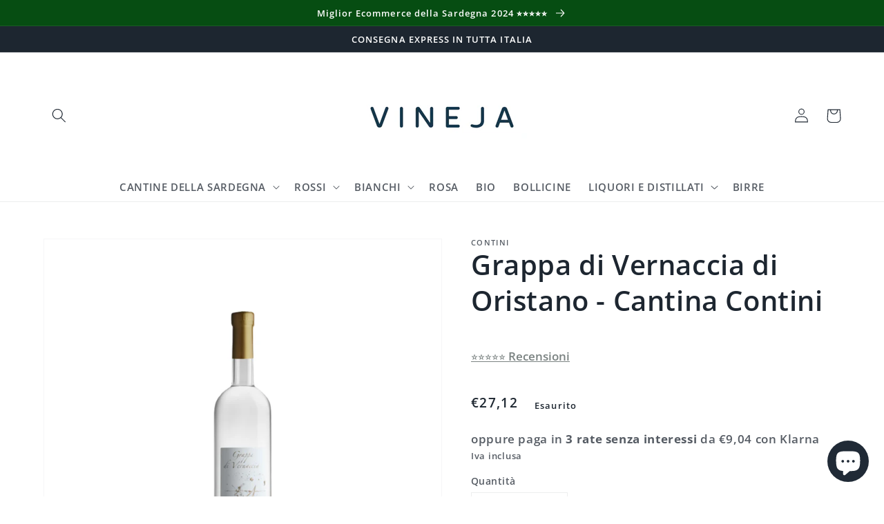

--- FILE ---
content_type: text/html; charset=utf-8
request_url: https://vineja.it/products/grappa-di-vernaccia-cantina-contini
body_size: 48988
content:
<!doctype html>
<html class="no-js" lang="it">
  <head>
    <!-- Global site tag (gtag.js) - Google Analytics -->
<script async src="https://www.googletagmanager.com/gtag/js?id=G-KMW9PFRS84"></script>
<script>
  window.dataLayer = window.dataLayer || [];
  function gtag(){dataLayer.push(arguments);}
  gtag('js', new Date());

  gtag('config', 'G-KMW9PFRS84');
</script>
    <meta charset="utf-8">
    <meta http-equiv="X-UA-Compatible" content="IE=edge">
    <meta name="viewport" content="width=device-width,initial-scale=1">
    <meta name="theme-color" content="">
    <link rel="canonical" href="https://vineja.it/products/grappa-di-vernaccia-cantina-contini">
    <link rel="preconnect" href="https://cdn.shopify.com" crossorigin><link rel="icon" type="image/png" href="//vineja.it/cdn/shop/files/vineja.it-favicon_32x32.png?v=1615322382"><link rel="preconnect" href="https://fonts.shopifycdn.com" crossorigin>

<meta property="og:site_name" content="Vineja | Vini Sardi">
<meta property="og:url" content="https://vineja.it/products/grappa-di-vernaccia-cantina-contini">
<meta property="og:title" content="Grappa di Vernaccia di Oristano - Cantina Contini">
<meta property="og:type" content="product">
<meta property="og:description" content="Vineja Liquori della Sardegna: Grappa di Vernaccia della Cantina &quot;Contini&quot; è una grappa di Vernaccia DOC di Oristano"><meta property="og:image" content="http://vineja.it/cdn/shop/products/grappa_vernaccia_contini.png?v=1625760302">
  <meta property="og:image:secure_url" content="https://vineja.it/cdn/shop/products/grappa_vernaccia_contini.png?v=1625760302">
  <meta property="og:image:width" content="1000">
  <meta property="og:image:height" content="1000"><meta property="og:price:amount" content="27,12">
  <meta property="og:price:currency" content="EUR"><meta name="twitter:card" content="summary_large_image">
<meta name="twitter:title" content="Grappa di Vernaccia di Oristano - Cantina Contini">
<meta name="twitter:description" content="Vineja Liquori della Sardegna: Grappa di Vernaccia della Cantina &quot;Contini&quot; è una grappa di Vernaccia DOC di Oristano">


    <script src="//vineja.it/cdn/shop/t/35/assets/global.js?v=161567614324728653621639824254" defer="defer"></script>
  <style>.spf-filter-loading #gf-products > *:not(.spf-product--skeleton){visibility: hidden; opacity: 0}</style>
<script>
  document.getElementsByTagName('html')[0].classList.add('spf-filter-loading');
  window.addEventListener("globoFilterRenderCompleted",function(e){document.getElementsByTagName('html')[0].classList.remove('spf-filter-loading')})
  window.sortByRelevance = false;
  window.moneyFormat = "€{{amount_with_comma_separator}}";
  window.GloboMoneyFormat = "€{{amount_with_comma_separator}}";
  window.GloboMoneyWithCurrencyFormat = "€{{amount_with_comma_separator}} EUR";
  window.filterPriceRate = 1;
  window.filterPriceAdjustment = 1;

  window.shopCurrency = "EUR";
  window.currentCurrency = "EUR";

  window.isMultiCurrency = false;
  window.assetsUrl = '//vineja.it/cdn/shop/t/35/assets/';
  window.filesUrl = '//vineja.it/cdn/shop/files/';
  var page_id = 0;
  var GloboFilterConfig = {
    api: {
      filterUrl: "https://filter-eu.globosoftware.net/filter",
      searchUrl: "https://filter-eu.globosoftware.net/search",
      url: "https://filter-eu.globosoftware.net",
    },
    shop: {
      name: "Vineja | Vini Sardi",
      url: "https://vineja.it",
      domain: "dolceesalato.myshopify.com",
      is_multicurrency: false,
      currency: "EUR",
      cur_currency: "EUR",
      cur_locale: "it",
      locale: "it",
      root_url: "",
      country_code: "IT",
      product_image: {width: 360, height: 504},
      no_image_url: "https://cdn.shopify.com/s/images/themes/product-1.png",
      themeStoreId: 887,
      swatches:  [],
      newUrlStruct: false,
      translation: {"default":{"search":{"suggestions":"Suggerimenti","collections":"Collezioni","pages":"Pagine","product":"Prodotto","products":"Prodotti","view_all":"Cerca","not_found":"Spiacenti, non \u00e8 stato trovato nulla per"},"form":{"title":"Cerca prodotti","submit":"Ricerca"},"filter":{"filter_by":"Filtra per","clear_all":"Cancella tutto","view":"Visualizza","clear":"Azzera","in_stock":"Disponibile","out_of_stock":"Esaurito","ready_to_ship":"Pronto a spedire","search":"Opzioni di ricerca"},"sort":{"sort_by":"Ordina per","manually":"In primo piano","availability_in_stock_first":"Disponibilit\u00e0","relevance":"Rilevanza","best_selling":"I pi\u00f9 venduti","alphabetically_a_z":"In ordine alfabetico, A-Z","alphabetically_z_a":"In ordine alfabetico, Z-A","price_low_to_high":"Prezzo, da basso ad alto","price_high_to_low":"Prezzo, da alto a basso","date_new_to_old":"Data, dal nuovo al vecchio","date_old_to_new":"Data, dal vecchio al nuovo","sale_off":"% di sconto"},"product":{"add_to_cart":"Aggiungi al carrello","unavailable":"Non disponibile","sold_out":"Esaurito","sale":"Vendita","load_more":"Carica di pi\u00f9","limit":"Mostra","search":"Cerca prodotti","no_results":"Spiacenti, non ci sono prodotti in questa collezione"},"labels":{"397310":"Produttore","397311":"Uvaggio","397312":"Prezzo","397317":"Titolo"}}},
      redirects: null,
      images: [],
      settings: {"colors_solid_button_labels":"#fff","colors_accent_1":"#064d12","colors_accent_2":"#21740c","colors_text":"#1d2630","colors_outline_button_labels":"#7B8382","colors_background_1":"#fff","gradient_background_1":"","colors_background_2":"#bf8b1a","type_header_font":{"error":"json not allowed for this object"},"heading_scale":100,"type_body_font":{"error":"json not allowed for this object"},"body_scale":105,"sale_badge_color_scheme":"accent-2","sold_out_badge_color_scheme":"inverse","accent_icons":"text","page_width":"1200","social_twitter_link":"","social_facebook_link":"https:\/\/www.facebook.com\/vineja.it","social_pinterest_link":"https:\/\/pin.it\/4wmlrKM","social_instagram_link":"https:\/\/www.instagram.com\/vineja.it\/","social_tiktok_link":"","social_tumblr_link":"","social_snapchat_link":"","social_youtube_link":"","social_vimeo_link":"","predictive_search_enabled":true,"predictive_search_show_vendor":true,"predictive_search_show_price":true,"favicon":"\/\/vineja.it\/cdn\/shop\/files\/vineja.it-favicon.png?v=1615322382","currency_code_enabled":false,"checkout_logo_image":"\/\/vineja.it\/cdn\/shop\/files\/vineja-logo.png?v=1627034133","checkout_logo_position":"center","checkout_logo_size":"large","checkout_body_background_color":"#fff","checkout_input_background_color_mode":"white","checkout_sidebar_background_color":"#ffffff","checkout_heading_font":"Open Sans","checkout_body_font":"Open Sans","checkout_accent_color":"#1d2630","checkout_button_color":"#21740c","checkout_error_color":"#e22120","customer_layout":"customer_area"},
      home_filter: false,
      page: "product",
      layout: "theme"
    },
    taxes: null,
    special_countries: null,
    adjustments: null,

    year_make_model: {
      id: null
    },
    filter: {
      id: {"default":0,"2":38330,"190675648650":38330,"190745247882":38330,"190580424842":38330,"190674305162":38330,"190580097162":38330,"190764974218":38330,"190674632842":38330,"190974394506":38330,"191035506826":38330,"191014600842":38330,"191035441290":38330,"191035539594":38330,"191035572362":38330,"191035408522":38330,"190981243018":38330,"191035474058":38330,"191035375754":38330,"191035670666":38330,"191495176330":38330,"191263408266":38330,"191035703434":38330,"260430233738":38330,"260397990026":38330,"192098173066":38330,"192084902026":38330,"191879905418":38330,"261229478026":38330,"261229510794":38330,"261368316042":38330,"261403738250":38330,"261403181194":38330,"261368348810":38330,"261403148426":38330,"261402951818":38330,"261403115658":38330,"261402919050":38330,"261403902090":38330,"261404295306":38330,"261404197002":38330,"261404164234":38330,"261404262538":38330,"261403934858":38330,"261404131466":38330,"261403967626":38330,"261404229770":38330,"261404426378":38330,"261432213642":38330,"261404393610":38330,"261404524682":38330,"261404491914":38330,"261404328074":38330,"261404360842":38330,"263619444874":38330,"263865630858":38330}[page_id] || {"default":0,"2":38330,"190675648650":38330,"190745247882":38330,"190580424842":38330,"190674305162":38330,"190580097162":38330,"190764974218":38330,"190674632842":38330,"190974394506":38330,"191035506826":38330,"191014600842":38330,"191035441290":38330,"191035539594":38330,"191035572362":38330,"191035408522":38330,"190981243018":38330,"191035474058":38330,"191035375754":38330,"191035670666":38330,"191495176330":38330,"191263408266":38330,"191035703434":38330,"260430233738":38330,"260397990026":38330,"192098173066":38330,"192084902026":38330,"191879905418":38330,"261229478026":38330,"261229510794":38330,"261368316042":38330,"261403738250":38330,"261403181194":38330,"261368348810":38330,"261403148426":38330,"261402951818":38330,"261403115658":38330,"261402919050":38330,"261403902090":38330,"261404295306":38330,"261404197002":38330,"261404164234":38330,"261404262538":38330,"261403934858":38330,"261404131466":38330,"261403967626":38330,"261404229770":38330,"261404426378":38330,"261432213642":38330,"261404393610":38330,"261404524682":38330,"261404491914":38330,"261404328074":38330,"261404360842":38330,"263619444874":38330,"263865630858":38330}['default'] || 0,
      layout: 1,
      showCount: 1,
      isLoadMore: 1,
      filter_on_search_page: false
    },
    search:{
      enable: true,
      zero_character_suggestion: false,
      layout: 1,
    },
    collection: {
      id:0,
      handle:'',
      sort: 'best-selling',
      tags: null,
      vendor: null,
      type: null,
      term: null,
      limit: 12,
      products_count: 0,
      excludeTags: null
    },
    customer: false,
    selector: {
      sortBy: '.collection-sorting',
      pagination: '.pagination:first, .paginate:first, .pagination-custom:first, #pagination:first, #gf_pagination_wrap',
      products: '.grid.grid-collage'
    }
  };

</script>
<script defer src="//vineja.it/cdn/shop/t/35/assets/v5.globo.filter.lib.js?v=27772757375651417701655394853"></script>

<link rel="preload stylesheet" href="//vineja.it/cdn/shop/t/35/assets/v5.globo.search.css?v=100816588894824515861640027374" as="style">






  


  
  

  <script>
    window.MeteorMenu = window.MeteorMenu || {};

    MeteorMenu.startedLoadingAt = Date.now();

    // Promise polyfill https://github.com/stefanpenner/es6-promise
    !function(t,e){"object"==typeof exports&&"undefined"!=typeof module?module.exports=e():"function"==typeof define&&define.amd?define(e):t.ES6Promise=e()}(this,function(){"use strict";function t(t){var e=typeof t;return null!==t&&("object"===e||"function"===e)}function e(t){return"function"==typeof t}function n(t){B=t}function r(t){G=t}function o(){return function(){return process.nextTick(a)}}function i(){return"undefined"!=typeof z?function(){z(a)}:c()}function s(){var t=0,e=new J(a),n=document.createTextNode("");return e.observe(n,{characterData:!0}),function(){n.data=t=++t%2}}function u(){var t=new MessageChannel;return t.port1.onmessage=a,function(){return t.port2.postMessage(0)}}function c(){var t=setTimeout;return function(){return t(a,1)}}function a(){for(var t=0;t<W;t+=2){var e=V[t],n=V[t+1];e(n),V[t]=void 0,V[t+1]=void 0}W=0}function f(){try{var t=Function("return this")().require("vertx");return z=t.runOnLoop||t.runOnContext,i()}catch(e){return c()}}function l(t,e){var n=this,r=new this.constructor(p);void 0===r[Z]&&O(r);var o=n._state;if(o){var i=arguments[o-1];G(function(){return P(o,r,i,n._result)})}else E(n,r,t,e);return r}function h(t){var e=this;if(t&&"object"==typeof t&&t.constructor===e)return t;var n=new e(p);return g(n,t),n}function p(){}function v(){return new TypeError("You cannot resolve a promise with itself")}function d(){return new TypeError("A promises callback cannot return that same promise.")}function _(t){try{return t.then}catch(e){return nt.error=e,nt}}function y(t,e,n,r){try{t.call(e,n,r)}catch(o){return o}}function m(t,e,n){G(function(t){var r=!1,o=y(n,e,function(n){r||(r=!0,e!==n?g(t,n):S(t,n))},function(e){r||(r=!0,j(t,e))},"Settle: "+(t._label||" unknown promise"));!r&&o&&(r=!0,j(t,o))},t)}function b(t,e){e._state===tt?S(t,e._result):e._state===et?j(t,e._result):E(e,void 0,function(e){return g(t,e)},function(e){return j(t,e)})}function w(t,n,r){n.constructor===t.constructor&&r===l&&n.constructor.resolve===h?b(t,n):r===nt?(j(t,nt.error),nt.error=null):void 0===r?S(t,n):e(r)?m(t,n,r):S(t,n)}function g(e,n){e===n?j(e,v()):t(n)?w(e,n,_(n)):S(e,n)}function A(t){t._onerror&&t._onerror(t._result),T(t)}function S(t,e){t._state===$&&(t._result=e,t._state=tt,0!==t._subscribers.length&&G(T,t))}function j(t,e){t._state===$&&(t._state=et,t._result=e,G(A,t))}function E(t,e,n,r){var o=t._subscribers,i=o.length;t._onerror=null,o[i]=e,o[i+tt]=n,o[i+et]=r,0===i&&t._state&&G(T,t)}function T(t){var e=t._subscribers,n=t._state;if(0!==e.length){for(var r=void 0,o=void 0,i=t._result,s=0;s<e.length;s+=3)r=e[s],o=e[s+n],r?P(n,r,o,i):o(i);t._subscribers.length=0}}function M(t,e){try{return t(e)}catch(n){return nt.error=n,nt}}function P(t,n,r,o){var i=e(r),s=void 0,u=void 0,c=void 0,a=void 0;if(i){if(s=M(r,o),s===nt?(a=!0,u=s.error,s.error=null):c=!0,n===s)return void j(n,d())}else s=o,c=!0;n._state!==$||(i&&c?g(n,s):a?j(n,u):t===tt?S(n,s):t===et&&j(n,s))}function x(t,e){try{e(function(e){g(t,e)},function(e){j(t,e)})}catch(n){j(t,n)}}function C(){return rt++}function O(t){t[Z]=rt++,t._state=void 0,t._result=void 0,t._subscribers=[]}function k(){return new Error("Array Methods must be provided an Array")}function F(t){return new ot(this,t).promise}function Y(t){var e=this;return new e(U(t)?function(n,r){for(var o=t.length,i=0;i<o;i++)e.resolve(t[i]).then(n,r)}:function(t,e){return e(new TypeError("You must pass an array to race."))})}function q(t){var e=this,n=new e(p);return j(n,t),n}function D(){throw new TypeError("You must pass a resolver function as the first argument to the promise constructor")}function K(){throw new TypeError("Failed to construct 'Promise': Please use the 'new' operator, this object constructor cannot be called as a function.")}function L(){var t=void 0;if("undefined"!=typeof global)t=global;else if("undefined"!=typeof self)t=self;else try{t=Function("return this")()}catch(e){throw new Error("polyfill failed because global object is unavailable in this environment")}var n=t.Promise;if(n){var r=null;try{r=Object.prototype.toString.call(n.resolve())}catch(e){}if("[object Promise]"===r&&!n.cast)return}t.Promise=it}var N=void 0;N=Array.isArray?Array.isArray:function(t){return"[object Array]"===Object.prototype.toString.call(t)};var U=N,W=0,z=void 0,B=void 0,G=function(t,e){V[W]=t,V[W+1]=e,W+=2,2===W&&(B?B(a):X())},H="undefined"!=typeof window?window:void 0,I=H||{},J=I.MutationObserver||I.WebKitMutationObserver,Q="undefined"==typeof self&&"undefined"!=typeof process&&"[object process]"==={}.toString.call(process),R="undefined"!=typeof Uint8ClampedArray&&"undefined"!=typeof importScripts&&"undefined"!=typeof MessageChannel,V=new Array(1e3),X=void 0;X=Q?o():J?s():R?u():void 0===H&&"function"==typeof require?f():c();var Z=Math.random().toString(36).substring(2),$=void 0,tt=1,et=2,nt={error:null},rt=0,ot=function(){function t(t,e){this._instanceConstructor=t,this.promise=new t(p),this.promise[Z]||O(this.promise),U(e)?(this.length=e.length,this._remaining=e.length,this._result=new Array(this.length),0===this.length?S(this.promise,this._result):(this.length=this.length||0,this._enumerate(e),0===this._remaining&&S(this.promise,this._result))):j(this.promise,k())}return t.prototype._enumerate=function(t){for(var e=0;this._state===$&&e<t.length;e++)this._eachEntry(t[e],e)},t.prototype._eachEntry=function(t,e){var n=this._instanceConstructor,r=n.resolve;if(r===h){var o=_(t);if(o===l&&t._state!==$)this._settledAt(t._state,e,t._result);else if("function"!=typeof o)this._remaining--,this._result[e]=t;else if(n===it){var i=new n(p);w(i,t,o),this._willSettleAt(i,e)}else this._willSettleAt(new n(function(e){return e(t)}),e)}else this._willSettleAt(r(t),e)},t.prototype._settledAt=function(t,e,n){var r=this.promise;r._state===$&&(this._remaining--,t===et?j(r,n):this._result[e]=n),0===this._remaining&&S(r,this._result)},t.prototype._willSettleAt=function(t,e){var n=this;E(t,void 0,function(t){return n._settledAt(tt,e,t)},function(t){return n._settledAt(et,e,t)})},t}(),it=function(){function t(e){this[Z]=C(),this._result=this._state=void 0,this._subscribers=[],p!==e&&("function"!=typeof e&&D(),this instanceof t?x(this,e):K())}return t.prototype["catch"]=function(t){return this.then(null,t)},t.prototype["finally"]=function(t){var n=this,r=n.constructor;return e(t)?n.then(function(e){return r.resolve(t()).then(function(){return e})},function(e){return r.resolve(t()).then(function(){throw e})}):n.then(t,t)},t}();return it.prototype.then=l,it.all=F,it.race=Y,it.resolve=h,it.reject=q,it._setScheduler=n,it._setAsap=r,it._asap=G,it.polyfill=L,it.Promise=it,it.polyfill(),it});

    // Fetch polyfill https://github.com/developit/unfetch
    self.fetch||(self.fetch=function(e,n){return n=n||{},new Promise(function(t,s){var r=new XMLHttpRequest,o=[],u=[],i={},a=function(){return{ok:2==(r.status/100|0),statusText:r.statusText,status:r.status,url:r.responseURL,text:function(){return Promise.resolve(r.responseText)},json:function(){return Promise.resolve(JSON.parse(r.responseText))},blob:function(){return Promise.resolve(new Blob([r.response]))},clone:a,headers:{keys:function(){return o},entries:function(){return u},get:function(e){return i[e.toLowerCase()]},has:function(e){return e.toLowerCase()in i}}}};for(var c in r.open(n.method||"get",e,!0),r.onload=function(){r.getAllResponseHeaders().replace(/^(.*?):[^\S\n]*([\s\S]*?)$/gm,function(e,n,t){o.push(n=n.toLowerCase()),u.push([n,t]),i[n]=i[n]?i[n]+","+t:t}),t(a())},r.onerror=s,r.withCredentials="include"==n.credentials,n.headers)r.setRequestHeader(c,n.headers[c]);r.send(n.body||null)})});

  
    MeteorMenu.loadData=function(){function e(){return new Promise(function(e){var t=document.createElement("link");t.rel="stylesheet",t.href="//vineja.it/cdn/shop/t/35/assets/meteor-menu.css?v=11957129773164742741640018395",t.onload=function(){e()},document.head.appendChild(t)})}function t(){window.performance&&1==window.performance.navigation.type?sessionStorage.removeItem(i):window.performance||sessionStorage.removeItem(i)}function n(){return t(),new Promise(function(e,t){function n(t){return MeteorMenu.data=t,e()}var s=r();if(s)return n(s);fetch(a,{credentials:"include"}).then(function(e){return e.text()}).then(function(e){const t=document.createElement("html");t.innerHTML=e;const r=t.querySelector("script#meteor-menu-data");if(!r)throw new Error("[Meteor Mega Menus] Could not find script#meteor-menu-data in async menu data endpoint");const a=JSON.parse(r.textContent);o(a),sessionStorage.setItem(i,JSON.stringify(a)),n(a)})["catch"](function(e){t(e)})})}function r(){var e=sessionStorage.getItem(i);if(e)try{return JSON.parse(e)}catch(t){console.warn("Meteor Mega Menus: Malformed cached menu data, expected a JSON string but instead got:",e),console.warn("If you are seeing this error, please get in touch with us at support@heliumdev.com"),sessionStorage.removeItem(i)}}function o(e){var t=[],n={linklists:function(e){if(!(e instanceof Object))return"linklists must be an Object"}};for(var r in n){var o=e[r],a=n[r](o);a&&t.push({key:r,error:a,value:o})}if(t.length>0)throw console.error("Meteor Mega Menus: Invalid keys detected in menu data",t),new Error("Malformed menu data")}var a="/products?view=meteor&timestamp="+Date.now(),i="meteor:menu_data",s=[e(),n()];Promise.all(s).then(function(){MeteorMenu.loaded=!0,MeteorMenu.dataReady&&MeteorMenu.dataReady()})["catch"](function(e){throw console.error("Meteor Mega Menus: Encountered an error while attempting to fetchMenuData from '"+a+"'"),new Error(e)})},MeteorMenu.loadData();
  

  </script>

  <script type="text/javascript" src="//vineja.it/cdn/shop/t/35/assets/meteor-menu.js?v=44085032019584776211640018394" async></script>


  <script>window.performance && window.performance.mark && window.performance.mark('shopify.content_for_header.start');</script><meta name="google-site-verification" content="t2-3VR0XeU5GZ8g1lFalqTc7NEy0XJuKiSSyGDyjqoo">
<meta name="google-site-verification" content="haudEMeBBhsG21rnyVD9eoxQ_mUuydseQc54buCOyBA">
<meta name="facebook-domain-verification" content="9t1h6uq8vgrlwguhljjpjp04s0bx0j">
<meta id="shopify-digital-wallet" name="shopify-digital-wallet" content="/37776982154/digital_wallets/dialog">
<meta name="shopify-checkout-api-token" content="42ecbd8e33d6c3a7ab89c78366f17396">
<meta id="in-context-paypal-metadata" data-shop-id="37776982154" data-venmo-supported="false" data-environment="production" data-locale="it_IT" data-paypal-v4="true" data-currency="EUR">
<link rel="alternate" type="application/json+oembed" href="https://vineja.it/products/grappa-di-vernaccia-cantina-contini.oembed">
<script async="async" src="/checkouts/internal/preloads.js?locale=it-IT"></script>
<link rel="preconnect" href="https://shop.app" crossorigin="anonymous">
<script async="async" src="https://shop.app/checkouts/internal/preloads.js?locale=it-IT&shop_id=37776982154" crossorigin="anonymous"></script>
<script id="apple-pay-shop-capabilities" type="application/json">{"shopId":37776982154,"countryCode":"IT","currencyCode":"EUR","merchantCapabilities":["supports3DS"],"merchantId":"gid:\/\/shopify\/Shop\/37776982154","merchantName":"Vineja | Vini Sardi","requiredBillingContactFields":["postalAddress","email","phone"],"requiredShippingContactFields":["postalAddress","email","phone"],"shippingType":"shipping","supportedNetworks":["visa","maestro","masterCard","amex"],"total":{"type":"pending","label":"Vineja | Vini Sardi","amount":"1.00"},"shopifyPaymentsEnabled":true,"supportsSubscriptions":true}</script>
<script id="shopify-features" type="application/json">{"accessToken":"42ecbd8e33d6c3a7ab89c78366f17396","betas":["rich-media-storefront-analytics"],"domain":"vineja.it","predictiveSearch":true,"shopId":37776982154,"locale":"it"}</script>
<script>var Shopify = Shopify || {};
Shopify.shop = "dolceesalato.myshopify.com";
Shopify.locale = "it";
Shopify.currency = {"active":"EUR","rate":"1.0"};
Shopify.country = "IT";
Shopify.theme = {"name":"Dawn 1","id":122113392778,"schema_name":"Dawn","schema_version":"2.4.0","theme_store_id":887,"role":"main"};
Shopify.theme.handle = "null";
Shopify.theme.style = {"id":null,"handle":null};
Shopify.cdnHost = "vineja.it/cdn";
Shopify.routes = Shopify.routes || {};
Shopify.routes.root = "/";</script>
<script type="module">!function(o){(o.Shopify=o.Shopify||{}).modules=!0}(window);</script>
<script>!function(o){function n(){var o=[];function n(){o.push(Array.prototype.slice.apply(arguments))}return n.q=o,n}var t=o.Shopify=o.Shopify||{};t.loadFeatures=n(),t.autoloadFeatures=n()}(window);</script>
<script>
  window.ShopifyPay = window.ShopifyPay || {};
  window.ShopifyPay.apiHost = "shop.app\/pay";
  window.ShopifyPay.redirectState = null;
</script>
<script id="shop-js-analytics" type="application/json">{"pageType":"product"}</script>
<script defer="defer" async type="module" src="//vineja.it/cdn/shopifycloud/shop-js/modules/v2/client.init-shop-cart-sync_dvfQaB1V.it.esm.js"></script>
<script defer="defer" async type="module" src="//vineja.it/cdn/shopifycloud/shop-js/modules/v2/chunk.common_BW-OJwDu.esm.js"></script>
<script defer="defer" async type="module" src="//vineja.it/cdn/shopifycloud/shop-js/modules/v2/chunk.modal_CX4jaIRf.esm.js"></script>
<script type="module">
  await import("//vineja.it/cdn/shopifycloud/shop-js/modules/v2/client.init-shop-cart-sync_dvfQaB1V.it.esm.js");
await import("//vineja.it/cdn/shopifycloud/shop-js/modules/v2/chunk.common_BW-OJwDu.esm.js");
await import("//vineja.it/cdn/shopifycloud/shop-js/modules/v2/chunk.modal_CX4jaIRf.esm.js");

  window.Shopify.SignInWithShop?.initShopCartSync?.({"fedCMEnabled":true,"windoidEnabled":true});

</script>
<script>
  window.Shopify = window.Shopify || {};
  if (!window.Shopify.featureAssets) window.Shopify.featureAssets = {};
  window.Shopify.featureAssets['shop-js'] = {"shop-cart-sync":["modules/v2/client.shop-cart-sync_CGEUFKvL.it.esm.js","modules/v2/chunk.common_BW-OJwDu.esm.js","modules/v2/chunk.modal_CX4jaIRf.esm.js"],"init-fed-cm":["modules/v2/client.init-fed-cm_Q280f13X.it.esm.js","modules/v2/chunk.common_BW-OJwDu.esm.js","modules/v2/chunk.modal_CX4jaIRf.esm.js"],"shop-cash-offers":["modules/v2/client.shop-cash-offers_DoRGZwcj.it.esm.js","modules/v2/chunk.common_BW-OJwDu.esm.js","modules/v2/chunk.modal_CX4jaIRf.esm.js"],"shop-login-button":["modules/v2/client.shop-login-button_DMM6ww0E.it.esm.js","modules/v2/chunk.common_BW-OJwDu.esm.js","modules/v2/chunk.modal_CX4jaIRf.esm.js"],"pay-button":["modules/v2/client.pay-button_B6q2F277.it.esm.js","modules/v2/chunk.common_BW-OJwDu.esm.js","modules/v2/chunk.modal_CX4jaIRf.esm.js"],"shop-button":["modules/v2/client.shop-button_COUnjhWS.it.esm.js","modules/v2/chunk.common_BW-OJwDu.esm.js","modules/v2/chunk.modal_CX4jaIRf.esm.js"],"avatar":["modules/v2/client.avatar_BTnouDA3.it.esm.js"],"init-windoid":["modules/v2/client.init-windoid_CrSLay9H.it.esm.js","modules/v2/chunk.common_BW-OJwDu.esm.js","modules/v2/chunk.modal_CX4jaIRf.esm.js"],"init-shop-for-new-customer-accounts":["modules/v2/client.init-shop-for-new-customer-accounts_BGmSGr-t.it.esm.js","modules/v2/client.shop-login-button_DMM6ww0E.it.esm.js","modules/v2/chunk.common_BW-OJwDu.esm.js","modules/v2/chunk.modal_CX4jaIRf.esm.js"],"init-shop-email-lookup-coordinator":["modules/v2/client.init-shop-email-lookup-coordinator_BMjbsTlQ.it.esm.js","modules/v2/chunk.common_BW-OJwDu.esm.js","modules/v2/chunk.modal_CX4jaIRf.esm.js"],"init-shop-cart-sync":["modules/v2/client.init-shop-cart-sync_dvfQaB1V.it.esm.js","modules/v2/chunk.common_BW-OJwDu.esm.js","modules/v2/chunk.modal_CX4jaIRf.esm.js"],"shop-toast-manager":["modules/v2/client.shop-toast-manager_C1IUOXW7.it.esm.js","modules/v2/chunk.common_BW-OJwDu.esm.js","modules/v2/chunk.modal_CX4jaIRf.esm.js"],"init-customer-accounts":["modules/v2/client.init-customer-accounts_DyWT7tGr.it.esm.js","modules/v2/client.shop-login-button_DMM6ww0E.it.esm.js","modules/v2/chunk.common_BW-OJwDu.esm.js","modules/v2/chunk.modal_CX4jaIRf.esm.js"],"init-customer-accounts-sign-up":["modules/v2/client.init-customer-accounts-sign-up_DR74S9QP.it.esm.js","modules/v2/client.shop-login-button_DMM6ww0E.it.esm.js","modules/v2/chunk.common_BW-OJwDu.esm.js","modules/v2/chunk.modal_CX4jaIRf.esm.js"],"shop-follow-button":["modules/v2/client.shop-follow-button_C7goD_zf.it.esm.js","modules/v2/chunk.common_BW-OJwDu.esm.js","modules/v2/chunk.modal_CX4jaIRf.esm.js"],"checkout-modal":["modules/v2/client.checkout-modal_Cy_s3Hxe.it.esm.js","modules/v2/chunk.common_BW-OJwDu.esm.js","modules/v2/chunk.modal_CX4jaIRf.esm.js"],"shop-login":["modules/v2/client.shop-login_ByWJfYRH.it.esm.js","modules/v2/chunk.common_BW-OJwDu.esm.js","modules/v2/chunk.modal_CX4jaIRf.esm.js"],"lead-capture":["modules/v2/client.lead-capture_B-cWF8Yd.it.esm.js","modules/v2/chunk.common_BW-OJwDu.esm.js","modules/v2/chunk.modal_CX4jaIRf.esm.js"],"payment-terms":["modules/v2/client.payment-terms_B2vYrkY2.it.esm.js","modules/v2/chunk.common_BW-OJwDu.esm.js","modules/v2/chunk.modal_CX4jaIRf.esm.js"]};
</script>
<script>(function() {
  var isLoaded = false;
  function asyncLoad() {
    if (isLoaded) return;
    isLoaded = true;
    var urls = ["https:\/\/ecommplugins-scripts.trustpilot.com\/v2.1\/js\/header.min.js?settings=eyJrZXkiOiJTRE5jZ0swV2tvMHdGYVJaIiwicyI6Im5vbmUifQ==\u0026v=2.5\u0026shop=dolceesalato.myshopify.com","https:\/\/ecommplugins-trustboxsettings.trustpilot.com\/dolceesalato.myshopify.com.js?settings=1640071750644\u0026shop=dolceesalato.myshopify.com","https:\/\/static.klaviyo.com\/onsite\/js\/klaviyo.js?company_id=XeewCn\u0026shop=dolceesalato.myshopify.com","https:\/\/static.klaviyo.com\/onsite\/js\/klaviyo.js?company_id=XeewCn\u0026shop=dolceesalato.myshopify.com","https:\/\/cdn.jsdelivr.net\/gh\/apphq\/slidecart-dist@master\/slidecarthq-forward.js?4\u0026shop=dolceesalato.myshopify.com","https:\/\/widget.trustpilot.com\/bootstrap\/v5\/tp.widget.sync.bootstrap.min.js?shop=dolceesalato.myshopify.com","https:\/\/toastibar-cdn.makeprosimp.com\/v1\/published\/45747\/582431edc9b54dc5a2084966963c7342\/2729\/app.js?v=1\u0026shop=dolceesalato.myshopify.com","https:\/\/cdn.shopify.com\/s\/files\/1\/0377\/7698\/2154\/t\/35\/assets\/verify-meteor-menu.js?meteor_tier=pro\u0026shop=dolceesalato.myshopify.com","https:\/\/static.klaviyo.com\/onsite\/js\/klaviyo.js?company_id=QPdbWL\u0026shop=dolceesalato.myshopify.com","\/\/satcb.azureedge.net\/Scripts\/satcb.min.js?shop=dolceesalato.myshopify.com","\/\/cdn.shopify.com\/proxy\/f5134d9540e09eedb05dfcf57684f0b0e99ec813e96e071a1c846d172317a6b7\/shopify-script-tags.s3.eu-west-1.amazonaws.com\/smartseo\/instantpage.js?shop=dolceesalato.myshopify.com\u0026sp-cache-control=cHVibGljLCBtYXgtYWdlPTkwMA","https:\/\/s3.eu-west-1.amazonaws.com\/production-klarna-il-shopify-osm\/56cab3e7c3e26c813418a51088dbd218efbae6c0\/dolceesalato.myshopify.com-1733741712154.js?shop=dolceesalato.myshopify.com"];
    for (var i = 0; i < urls.length; i++) {
      var s = document.createElement('script');
      s.type = 'text/javascript';
      s.async = true;
      s.src = urls[i];
      var x = document.getElementsByTagName('script')[0];
      x.parentNode.insertBefore(s, x);
    }
  };
  if(window.attachEvent) {
    window.attachEvent('onload', asyncLoad);
  } else {
    window.addEventListener('load', asyncLoad, false);
  }
})();</script>
<script id="__st">var __st={"a":37776982154,"offset":3600,"reqid":"c7e7e6d5-8a7a-4a73-b4a4-53addf2cf044-1769145456","pageurl":"vineja.it\/products\/grappa-di-vernaccia-cantina-contini","u":"d02a202fa7db","p":"product","rtyp":"product","rid":5338328006794};</script>
<script>window.ShopifyPaypalV4VisibilityTracking = true;</script>
<script id="captcha-bootstrap">!function(){'use strict';const t='contact',e='account',n='new_comment',o=[[t,t],['blogs',n],['comments',n],[t,'customer']],c=[[e,'customer_login'],[e,'guest_login'],[e,'recover_customer_password'],[e,'create_customer']],r=t=>t.map((([t,e])=>`form[action*='/${t}']:not([data-nocaptcha='true']) input[name='form_type'][value='${e}']`)).join(','),a=t=>()=>t?[...document.querySelectorAll(t)].map((t=>t.form)):[];function s(){const t=[...o],e=r(t);return a(e)}const i='password',u='form_key',d=['recaptcha-v3-token','g-recaptcha-response','h-captcha-response',i],f=()=>{try{return window.sessionStorage}catch{return}},m='__shopify_v',_=t=>t.elements[u];function p(t,e,n=!1){try{const o=window.sessionStorage,c=JSON.parse(o.getItem(e)),{data:r}=function(t){const{data:e,action:n}=t;return t[m]||n?{data:e,action:n}:{data:t,action:n}}(c);for(const[e,n]of Object.entries(r))t.elements[e]&&(t.elements[e].value=n);n&&o.removeItem(e)}catch(o){console.error('form repopulation failed',{error:o})}}const l='form_type',E='cptcha';function T(t){t.dataset[E]=!0}const w=window,h=w.document,L='Shopify',v='ce_forms',y='captcha';let A=!1;((t,e)=>{const n=(g='f06e6c50-85a8-45c8-87d0-21a2b65856fe',I='https://cdn.shopify.com/shopifycloud/storefront-forms-hcaptcha/ce_storefront_forms_captcha_hcaptcha.v1.5.2.iife.js',D={infoText:'Protetto da hCaptcha',privacyText:'Privacy',termsText:'Termini'},(t,e,n)=>{const o=w[L][v],c=o.bindForm;if(c)return c(t,g,e,D).then(n);var r;o.q.push([[t,g,e,D],n]),r=I,A||(h.body.append(Object.assign(h.createElement('script'),{id:'captcha-provider',async:!0,src:r})),A=!0)});var g,I,D;w[L]=w[L]||{},w[L][v]=w[L][v]||{},w[L][v].q=[],w[L][y]=w[L][y]||{},w[L][y].protect=function(t,e){n(t,void 0,e),T(t)},Object.freeze(w[L][y]),function(t,e,n,w,h,L){const[v,y,A,g]=function(t,e,n){const i=e?o:[],u=t?c:[],d=[...i,...u],f=r(d),m=r(i),_=r(d.filter((([t,e])=>n.includes(e))));return[a(f),a(m),a(_),s()]}(w,h,L),I=t=>{const e=t.target;return e instanceof HTMLFormElement?e:e&&e.form},D=t=>v().includes(t);t.addEventListener('submit',(t=>{const e=I(t);if(!e)return;const n=D(e)&&!e.dataset.hcaptchaBound&&!e.dataset.recaptchaBound,o=_(e),c=g().includes(e)&&(!o||!o.value);(n||c)&&t.preventDefault(),c&&!n&&(function(t){try{if(!f())return;!function(t){const e=f();if(!e)return;const n=_(t);if(!n)return;const o=n.value;o&&e.removeItem(o)}(t);const e=Array.from(Array(32),(()=>Math.random().toString(36)[2])).join('');!function(t,e){_(t)||t.append(Object.assign(document.createElement('input'),{type:'hidden',name:u})),t.elements[u].value=e}(t,e),function(t,e){const n=f();if(!n)return;const o=[...t.querySelectorAll(`input[type='${i}']`)].map((({name:t})=>t)),c=[...d,...o],r={};for(const[a,s]of new FormData(t).entries())c.includes(a)||(r[a]=s);n.setItem(e,JSON.stringify({[m]:1,action:t.action,data:r}))}(t,e)}catch(e){console.error('failed to persist form',e)}}(e),e.submit())}));const S=(t,e)=>{t&&!t.dataset[E]&&(n(t,e.some((e=>e===t))),T(t))};for(const o of['focusin','change'])t.addEventListener(o,(t=>{const e=I(t);D(e)&&S(e,y())}));const B=e.get('form_key'),M=e.get(l),P=B&&M;t.addEventListener('DOMContentLoaded',(()=>{const t=y();if(P)for(const e of t)e.elements[l].value===M&&p(e,B);[...new Set([...A(),...v().filter((t=>'true'===t.dataset.shopifyCaptcha))])].forEach((e=>S(e,t)))}))}(h,new URLSearchParams(w.location.search),n,t,e,['guest_login'])})(!0,!0)}();</script>
<script integrity="sha256-4kQ18oKyAcykRKYeNunJcIwy7WH5gtpwJnB7kiuLZ1E=" data-source-attribution="shopify.loadfeatures" defer="defer" src="//vineja.it/cdn/shopifycloud/storefront/assets/storefront/load_feature-a0a9edcb.js" crossorigin="anonymous"></script>
<script crossorigin="anonymous" defer="defer" src="//vineja.it/cdn/shopifycloud/storefront/assets/shopify_pay/storefront-65b4c6d7.js?v=20250812"></script>
<script data-source-attribution="shopify.dynamic_checkout.dynamic.init">var Shopify=Shopify||{};Shopify.PaymentButton=Shopify.PaymentButton||{isStorefrontPortableWallets:!0,init:function(){window.Shopify.PaymentButton.init=function(){};var t=document.createElement("script");t.src="https://vineja.it/cdn/shopifycloud/portable-wallets/latest/portable-wallets.it.js",t.type="module",document.head.appendChild(t)}};
</script>
<script data-source-attribution="shopify.dynamic_checkout.buyer_consent">
  function portableWalletsHideBuyerConsent(e){var t=document.getElementById("shopify-buyer-consent"),n=document.getElementById("shopify-subscription-policy-button");t&&n&&(t.classList.add("hidden"),t.setAttribute("aria-hidden","true"),n.removeEventListener("click",e))}function portableWalletsShowBuyerConsent(e){var t=document.getElementById("shopify-buyer-consent"),n=document.getElementById("shopify-subscription-policy-button");t&&n&&(t.classList.remove("hidden"),t.removeAttribute("aria-hidden"),n.addEventListener("click",e))}window.Shopify?.PaymentButton&&(window.Shopify.PaymentButton.hideBuyerConsent=portableWalletsHideBuyerConsent,window.Shopify.PaymentButton.showBuyerConsent=portableWalletsShowBuyerConsent);
</script>
<script data-source-attribution="shopify.dynamic_checkout.cart.bootstrap">document.addEventListener("DOMContentLoaded",(function(){function t(){return document.querySelector("shopify-accelerated-checkout-cart, shopify-accelerated-checkout")}if(t())Shopify.PaymentButton.init();else{new MutationObserver((function(e,n){t()&&(Shopify.PaymentButton.init(),n.disconnect())})).observe(document.body,{childList:!0,subtree:!0})}}));
</script>
<link id="shopify-accelerated-checkout-styles" rel="stylesheet" media="screen" href="https://vineja.it/cdn/shopifycloud/portable-wallets/latest/accelerated-checkout-backwards-compat.css" crossorigin="anonymous">
<style id="shopify-accelerated-checkout-cart">
        #shopify-buyer-consent {
  margin-top: 1em;
  display: inline-block;
  width: 100%;
}

#shopify-buyer-consent.hidden {
  display: none;
}

#shopify-subscription-policy-button {
  background: none;
  border: none;
  padding: 0;
  text-decoration: underline;
  font-size: inherit;
  cursor: pointer;
}

#shopify-subscription-policy-button::before {
  box-shadow: none;
}

      </style>
<script id="sections-script" data-sections="main-product,product-recommendations,header,footer" defer="defer" src="//vineja.it/cdn/shop/t/35/compiled_assets/scripts.js?v=6535"></script>
<script>window.performance && window.performance.mark && window.performance.mark('shopify.content_for_header.end');</script>


    <style data-shopify>
      @font-face {
  font-family: "Open Sans";
  font-weight: 600;
  font-style: normal;
  font-display: swap;
  src: url("//vineja.it/cdn/fonts/open_sans/opensans_n6.15aeff3c913c3fe570c19cdfeed14ce10d09fb08.woff2") format("woff2"),
       url("//vineja.it/cdn/fonts/open_sans/opensans_n6.14bef14c75f8837a87f70ce22013cb146ee3e9f3.woff") format("woff");
}

      @font-face {
  font-family: "Open Sans";
  font-weight: 700;
  font-style: normal;
  font-display: swap;
  src: url("//vineja.it/cdn/fonts/open_sans/opensans_n7.a9393be1574ea8606c68f4441806b2711d0d13e4.woff2") format("woff2"),
       url("//vineja.it/cdn/fonts/open_sans/opensans_n7.7b8af34a6ebf52beb1a4c1d8c73ad6910ec2e553.woff") format("woff");
}

      @font-face {
  font-family: "Open Sans";
  font-weight: 600;
  font-style: italic;
  font-display: swap;
  src: url("//vineja.it/cdn/fonts/open_sans/opensans_i6.828bbc1b99433eacd7d50c9f0c1bfe16f27b89a3.woff2") format("woff2"),
       url("//vineja.it/cdn/fonts/open_sans/opensans_i6.a79e1402e2bbd56b8069014f43ff9c422c30d057.woff") format("woff");
}

      @font-face {
  font-family: "Open Sans";
  font-weight: 700;
  font-style: italic;
  font-display: swap;
  src: url("//vineja.it/cdn/fonts/open_sans/opensans_i7.916ced2e2ce15f7fcd95d196601a15e7b89ee9a4.woff2") format("woff2"),
       url("//vineja.it/cdn/fonts/open_sans/opensans_i7.99a9cff8c86ea65461de497ade3d515a98f8b32a.woff") format("woff");
}

      @font-face {
  font-family: "Open Sans";
  font-weight: 600;
  font-style: normal;
  font-display: swap;
  src: url("//vineja.it/cdn/fonts/open_sans/opensans_n6.15aeff3c913c3fe570c19cdfeed14ce10d09fb08.woff2") format("woff2"),
       url("//vineja.it/cdn/fonts/open_sans/opensans_n6.14bef14c75f8837a87f70ce22013cb146ee3e9f3.woff") format("woff");
}


      :root {
        --font-body-family: "Open Sans", sans-serif;
        --font-body-style: normal;
        --font-body-weight: 600;

        --font-heading-family: "Open Sans", sans-serif;
        --font-heading-style: normal;
        --font-heading-weight: 600;

        --font-body-scale: 1.05;
        --font-heading-scale: 0.9523809523809523;

        --color-base-text: 29, 38, 48;
        --color-base-background-1: 255, 255, 255;
        --color-base-background-2: 191, 139, 26;
        --color-base-solid-button-labels: 255, 255, 255;
        --color-base-outline-button-labels: 123, 131, 130;
        --color-base-accent-1: 6, 77, 18;
        --color-base-accent-2: 33, 116, 12;
        --payment-terms-background-color: #fff;

        --gradient-base-background-1: #fff;
        --gradient-base-background-2: #bf8b1a;
        --gradient-base-accent-1: #064d12;
        --gradient-base-accent-2: #21740c;

        --page-width: 120rem;
        --page-width-margin: 0rem;
      }

      *,
      *::before,
      *::after {
        box-sizing: inherit;
      }

      html {
        box-sizing: border-box;
        font-size: calc(var(--font-body-scale) * 62.5%);
        height: 100%;
      }

      body {
        display: grid;
        grid-template-rows: auto auto 1fr auto;
        grid-template-columns: 100%;
        min-height: 100%;
        margin: 0;
        font-size: 1.5rem;
        letter-spacing: 0.06rem;
        line-height: calc(1 + 0.8 / var(--font-body-scale));
        font-family: var(--font-body-family);
        font-style: var(--font-body-style);
        font-weight: var(--font-body-weight);
      }

      @media screen and (min-width: 750px) {
        body {
          font-size: 1.6rem;
        }
      }
    </style>

    <link href="//vineja.it/cdn/shop/t/35/assets/base.css?v=162186676865885256611639824269" rel="stylesheet" type="text/css" media="all" />
<link rel="preload" as="font" href="//vineja.it/cdn/fonts/open_sans/opensans_n6.15aeff3c913c3fe570c19cdfeed14ce10d09fb08.woff2" type="font/woff2" crossorigin><link rel="preload" as="font" href="//vineja.it/cdn/fonts/open_sans/opensans_n6.15aeff3c913c3fe570c19cdfeed14ce10d09fb08.woff2" type="font/woff2" crossorigin><link rel="stylesheet" href="//vineja.it/cdn/shop/t/35/assets/component-predictive-search.css?v=10425135875555615991639824251" media="print" onload="this.media='all'"><script>document.documentElement.className = document.documentElement.className.replace('no-js', 'js');</script>
  	
<script type="text/javascript">
var _iub = _iub || [];
_iub.csConfiguration = {"perPurposeConsent":true,"siteId":1885986,"cookiePolicyId":44522606,"lang":"it", "banner":{ "acceptButtonCaptionColor":"white","acceptButtonColor":"#0b566b","acceptButtonDisplay":true,"backgroundColor":"#cdcdcd","closeButtonRejects":true,"continueWithoutAcceptingButtonDisplay":true,"customizeButtonCaptionColor":"#4D4D4D","customizeButtonColor":"#DADADA","customizeButtonDisplay":true,"explicitWithdrawal":true,"fontSizeBody":"10px","listPurposes":true,"position":"bottom","textColor":"black","content":"<div id=\"iubenda-cs-title\">Informativa</div><div id=\"iubenda-cs-paragraph\">Vineja e alcuni partner selezionati utilizzano cookie o tecnologie simili come specificato nella <a href=\"/privacy-policy/44522606/cookie-policy?an=no&s_ck=false&newmarkup=yes\" class=\"iubenda-cs-cookie-policy-lnk\">cookie policy</a>.<br />Cliccando “Accetta” o interagendo con il sito Accetti la Privacy Policy di Vineja.</div>" }};
</script>
<script type="text/javascript" src="//cdn.iubenda.com/cs/iubenda_cs.js" charset="UTF-8" async></script>
  <!-- Hotjar Tracking Code for https://vineja.it/ -->
<script>
    (function(h,o,t,j,a,r){
        h.hj=h.hj||function(){(h.hj.q=h.hj.q||[]).push(arguments)};
        h._hjSettings={hjid:2594348,hjsv:6};
        a=o.getElementsByTagName('head')[0];
        r=o.createElement('script');r.async=1;
        r.src=t+h._hjSettings.hjid+j+h._hjSettings.hjsv;
        a.appendChild(r);
    })(window,document,'https://static.hotjar.com/c/hotjar-','.js?sv=');
</script>  

 <script
src="https://www.paypal.com/sdk/js?client-id=AYtDM-DNI_T2hqa8WU3LiWE3_6QToIYfotZdaea956CdPkBu2Do0hy0rJancBqRH8uivz0UjQ77_K1X6&currency=EUR&components=messages"
data-namespace="PayPalSDK">
</script>  

  <!-- Facebook Pixel Code -->
<script>
!function(f,b,e,v,n,t,s)
{if(f.fbq)return;n=f.fbq=function(){n.callMethod?
n.callMethod.apply(n,arguments):n.queue.push(arguments)};
if(!f._fbq)f._fbq=n;n.push=n;n.loaded=!0;n.version='2.0';
n.queue=[];t=b.createElement(e);t.async=!0;
t.src=v;s=b.getElementsByTagName(e)[0];
s.parentNode.insertBefore(t,s)}(window,document,'script',
'https://connect.facebook.net/en_US/fbevents.js');
 fbq('init', '2763502083772082'); 
fbq('track', 'PageView');
fbq('track', 'AddToCart');
fbq('track', 'Contact');
fbq('track', 'InitiateCheckout');
fbq('track', 'ViewContent');
</script>
<noscript>
 <img height="1" width="1" 
src="https://www.facebook.com/tr?id=2763502083772082&ev=PageView
&noscript=1"/>
</noscript>
<!-- End Facebook Pixel Code -->

<script async type="text/javascript" src="https://static.klaviyo.com/onsite/js/klaviyo.js?company_id=XeewCn"></script>

<script>
!function (w, d, t) {
  w.TiktokAnalyticsObject=t;var ttq=w[t]=w[t]||[];ttq.methods=["page","track","identify","instances","debug","on","off","once","ready","alias","group","enableCookie","disableCookie"],ttq.setAndDefer=function(t,e){t[e]=function(){t.push([e].concat(Array.prototype.slice.call(arguments,0)))}};for(var i=0;i<ttq.methods.length;i++)ttq.setAndDefer(ttq,ttq.methods[i]);ttq.instance=function(t){for(var e=ttq._i[t]||[],n=0;n<ttq.methods.length;n++)ttq.setAndDefer(e,ttq.methods[n]);return e},ttq.load=function(e,n){var i="https://analytics.tiktok.com/i18n/pixel/events.js";ttq._i=ttq._i||{},ttq._i[e]=[],ttq._i[e]._u=i,ttq._t=ttq._t||{},ttq._t[e]=+new Date,ttq._o=ttq._o||{},ttq._o[e]=n||{};var o=document.createElement("script");o.type="text/javascript",o.async=!0,o.src=i+"?sdkid="+e+"&lib="+t;var a=document.getElementsByTagName("script")[0];a.parentNode.insertBefore(o,a)};

  ttq.load('CE94STRC77UDF970S4DG');
  ttq.page();
}(window, document, 'ttq');
</script>
  








<!-- BEGIN app block: shopify://apps/vitals/blocks/app-embed/aeb48102-2a5a-4f39-bdbd-d8d49f4e20b8 --><link rel="preconnect" href="https://appsolve.io/" /><link rel="preconnect" href="https://cdn-sf.vitals.app/" /><script data-ver="58" id="vtlsAebData" class="notranslate">window.vtlsLiquidData = window.vtlsLiquidData || {};window.vtlsLiquidData.buildId = 56629;

window.vtlsLiquidData.apiHosts = {
	...window.vtlsLiquidData.apiHosts,
	"1": "https://appsolve.io"
};
	window.vtlsLiquidData.moduleSettings = {"12":{"29":true,"30":true,"31":true,"32":true,"108":false},"15":{"37":"color","38":"Acquista in sicurezza su Vineja","63":"2120bb","64":"american_express,apple_pay,google_pay,maestro,mastercard,paypal,visa,klarna","65":"left","78":20,"79":20,"920":"{\"container\": {\"traits\": {\"margin\": {\"default\": \"15px 0 13px auto\"}, \"textAlign\": {\"default\": \"center\"}}}}"},"16":{"232":true,"245":"bottom","246":"bottom","247":"Add to Cart","411":true,"417":false,"418":false,"477":"automatic","478":"000000","479":"ffffff","489":false,"843":"ffffff","844":"2e2e2e","921":true,"922":true,"923":true,"924":"1","925":"1","952":"{\"container\":{\"traits\":{\"height\":{\"default\":\"40px\"}}},\"productDetails\":{\"traits\":{\"stickySubmitBtnStyle\":{\"default\":\"small\"}}}}","1021":false,"1110":false,"1154":0,"1155":true,"1156":true,"1157":false,"1158":0,"1159":false,"1160":false,"1161":false,"1162":false,"1163":false,"1182":false,"1183":true,"1184":"","1185":false},"22":{"165":false,"193":"078116","234":"Dalla stessa Cantina","238":"center","323":"A partire dal","325":"AGGIUNGI","342":false,"406":false,"445":"Esaurito","486":"5364443414666","675":"5","856":"ffffff","857":"f6f6f6","858":"4f4f4f","960":"{\"productTitle\":{\"traits\":{\"fontWeight\":{\"default\":\"600\"}}}}","1015":1,"1017":1,"1019":true,"1022":true},"25":{"537":true,"538":true,"541":"ffffff","542":"Guarda altri risultati","543":"Richerche popolari","544":"Ecco i tuoi risultati","545":"Nessun prodotto trovato","546":"Cosa vuoi bere oggi?","547":"Collezioni","548":true},"26":{"97":"Accetto \u003ca target=\"_blank\" href=\"##terms_link##\" style=\"text-decoration:underline;\"\u003eTermini e Codizioni\u003c\/a\u003e e dichiaro di avere più di 18 anni.","98":"Devi leggere e accettare le Condizioni di Vendita Vineja e dichiarare di avere più di 18 anni per effettuare il checkout.","352":"https:\/\/www.iubenda.com\/termini-e-condizioni\/44522606"},"34":{"184":false,"192":true,"233":"Visualizzato di recente da te","237":"center","254":"078116","324":"AGGIUNGI","343":false,"405":false,"439":"Da","444":"Esaurito","853":"ffffff","854":"f6f6f6","855":"4f4f4f","957":"{\"productTitle\":{\"traits\":{\"fontWeight\":{\"default\":\"600\"}}}}","1016":1,"1018":1,"1020":true,"1027":true},"46":{"368":"Solo {{ stock }} unità in magazzino!","369":2,"370":false,"371":"","372":"333333","373":"e1e1e1","374":"ff3d12","375":"edd728","909":"{\"message\":{\"traits\":{\"color\":{\"default\":\"#14364a\"}}}}","1087":0},"48":{"469":true,"491":true,"588":true,"595":false,"603":"","605":"","606":"","781":true,"783":1,"876":0,"1076":true,"1105":0,"1198":false},"59":{"929":"Avvisami quando disponibile","930":"Avvisami quando è di nuovo disponibile","931":"Inserisci le tue informazioni di contatto qui sotto per ricevere una notifica non appena il prodotto desiderato sarà di nuovo disponibile.","932":"","933":"Avvisami quando disponibile","934":"stop_selling","947":"{\"button\":{\"traits\":{\"style\":{\"default\":\"outline\"},\"filledBackgroundColor\":{\"default\":\"#14364a\"},\"borderRadius\":{\"default\":\"5px\"},\"outlineBorderColor\":{\"default\":\"#14364a\"}}},\"modal\":{\"traits\":{\"color\":{\"default\":\"#14364a\"},\"buttonBackgroundColor\":{\"default\":\"#14364a\"}}}}","981":false,"983":"E-mail","984":"Indirizzo e-mail non valido","985":"Grazie per l'iscrizione!","986":"Riceverai una notifica non appena il prodotto sarà nuovamente disponibile.","987":"SMS","988":"Qualcosa è andato storto","989":"Per favore prova a iscriverti di nuovo.","991":"Numero di telefono non valido","993":"Telefono","1006":"Il numero di telefono dovrebbe contenere solo cifre","1106":false}};

window.vtlsLiquidData.shopThemeName = "Dawn";window.vtlsLiquidData.settingTranslation = {"15":{"38":{"en":"Checkout safely using your preferred payment method","it":"Acquista in sicurezza su Vineja"}},"26":{"97":{"en":"I have read, understood and agreed with your \u003ca target=\"_blank\" href=\"##terms_link##\" style=\"text-decoration:underline;\"\u003eterms and conditions\u003c\/a\u003e.","it":"Accetto \u003ca target=\"_blank\" href=\"##terms_link##\" style=\"text-decoration:underline;\"\u003eTermini e Codizioni\u003c\/a\u003e e dichiaro di avere più di 18 anni."},"98":{"en":"You must read and accept the terms and conditions to checkout.","it":"Devi leggere e accettare le Condizioni di Vendita Vineja e dichiarare di avere più di 18 anni per effettuare il checkout."}},"34":{"233":{"en":"Recently Viewed","it":"Visualizzato di recente da te"},"324":{"en":"Add to Cart","it":"AGGIUNGI"},"439":{"en":"From","it":"Da"},"444":{"en":"Out of stock","it":"Esaurito"}},"22":{"234":{"en":"Customers who bought this also bought","it":"Dalla stessa Cantina"},"323":{"en":"From","it":"A partire dal"},"325":{"en":"Add to Cart","it":"AGGIUNGI"},"445":{"en":"Out of stock","it":"Esaurito"}},"46":{"368":{"en":"Hurry! Only {{ stock }} units left in stock!","it":"Solo {{ stock }} unità in magazzino!"},"371":{"en":"Hurry! Inventory is running low.","it":""}},"25":{"542":{"en":"See more results","it":"Guarda altri risultati"},"543":{"en":"Popular searches","it":"Richerche popolari"},"544":{"en":"Here are your results","it":"Ecco i tuoi risultati"},"545":{"en":"No results found.","it":"Nessun prodotto trovato"},"546":{"en":"What are you looking for?","it":"Cosa vuoi bere oggi?"},"547":{"en":"Collections","it":"Collezioni"}},"59":{"929":{"en":"Notify when available","it":"Avvisami quando disponibile"},"930":{"en":"Notify me when back in stock","it":"Avvisami quando è di nuovo disponibile"},"931":{"en":"Enter your contact information below to receive a notification as soon as the desired product is back in stock.","it":"Inserisci le tue informazioni di contatto qui sotto per ricevere una notifica non appena il prodotto desiderato sarà di nuovo disponibile."},"932":{"en":"","it":""},"933":{"en":"Notify me when available","it":"Avvisami quando disponibile"},"985":{"en":"Thank you for subscribing","it":"Grazie per l'iscrizione!"},"986":{"en":"You are all set to receive a notification as soon as the product becomes available again.","it":"Riceverai una notifica non appena il prodotto sarà nuovamente disponibile."},"987":{"en":"SMS","it":"SMS"},"988":{"en":"Something went wrong","it":"Qualcosa è andato storto"},"989":{"en":"Please try to subscribe again.","it":"Per favore prova a iscriverti di nuovo."},"983":{"en":"E-mail","it":"E-mail"},"984":{"en":"Invalid email address","it":"Indirizzo e-mail non valido"},"991":{"en":"Invalid phone number","it":"Numero di telefono non valido"},"993":{"en":"Phone number","it":"Telefono"},"1006":{"en":"Phone number should contain only digits","it":"Il numero di telefono dovrebbe contenere solo cifre"}},"16":{"1184":{"en":"","it":""}}};window.vtlsLiquidData.shopSettings={};window.vtlsLiquidData.shopSettings.cartType="";window.vtlsLiquidData.spat="21b04505819aa778adb5cbbb1e627a3f";window.vtlsLiquidData.shopInfo={id:37776982154,domain:"vineja.it",shopifyDomain:"dolceesalato.myshopify.com",primaryLocaleIsoCode: "it",defaultCurrency:"EUR",enabledCurrencies:["EUR"],moneyFormat:"€{{amount_with_comma_separator}}",moneyWithCurrencyFormat:"€{{amount_with_comma_separator}} EUR",appId:"1",appName:"Vitals",};window.vtlsLiquidData.acceptedScopes = {"1":[26,25,27,28,29,30,31,32,33,34,35,36,37,38,22,2,8,14,20,24,16,18,10,13,21,4,11,1,7,3,19,23,15,17,9,12]};window.vtlsLiquidData.product = {"id": 5338328006794,"available": false,"title": "Grappa di Vernaccia di Oristano - Cantina Contini","handle": "grappa-di-vernaccia-cantina-contini","vendor": "Contini","type": "Grappa di Vernaccia","tags": ["grappa","liquori","vernaccia"],"description": "1","featured_image":{"src": "//vineja.it/cdn/shop/products/grappa_vernaccia_contini.png?v=1625760302","aspect_ratio": "1.0"},"collectionIds": [615679852893,190808195210,191263408266,261229510794,190764974218,261368316042,261368348810,261229478026,694933160285,191035572362,645630001501,294155583626,261951029386],"variants": [{"id": 34742800777354,"title": "Default Title","option1": "Default Title","option2": null,"option3": null,"price": 2712,"compare_at_price": null,"available": false,"image":null,"featured_media_id":null,"is_preorderable":0,"is_inventory_tracked":true,"has_inventory":false,"inventory_quantity": 0}],"options": [{"name": "Title"}],"metafields": {"reviews": {}}};window.vtlsLiquidData.cacheKeys = [1671635441,1768033804,0,1734623461,0,0,0,0 ];</script><script id="vtlsAebDynamicFunctions" class="notranslate">window.vtlsLiquidData = window.vtlsLiquidData || {};window.vtlsLiquidData.dynamicFunctions = ({$,vitalsGet,vitalsSet,VITALS_GET_$_DESCRIPTION,VITALS_GET_$_END_SECTION,VITALS_GET_$_ATC_FORM,VITALS_GET_$_ATC_BUTTON,submit_button,form_add_to_cart,cartItemVariantId,VITALS_EVENT_CART_UPDATED,VITALS_EVENT_DISCOUNTS_LOADED,VITALS_EVENT_RENDER_CAROUSEL_STARS,VITALS_EVENT_RENDER_COLLECTION_STARS,VITALS_EVENT_SMART_BAR_RENDERED,VITALS_EVENT_SMART_BAR_CLOSED,VITALS_EVENT_TABS_RENDERED,VITALS_EVENT_VARIANT_CHANGED,VITALS_EVENT_ATC_BUTTON_FOUND,VITALS_IS_MOBILE,VITALS_PAGE_TYPE,VITALS_APPEND_CSS,VITALS_HOOK__CAN_EXECUTE_CHECKOUT,VITALS_HOOK__GET_CUSTOM_CHECKOUT_URL_PARAMETERS,VITALS_HOOK__GET_CUSTOM_VARIANT_SELECTOR,VITALS_HOOK__GET_IMAGES_DEFAULT_SIZE,VITALS_HOOK__ON_CLICK_CHECKOUT_BUTTON,VITALS_HOOK__DONT_ACCELERATE_CHECKOUT,VITALS_HOOK__ON_ATC_STAY_ON_THE_SAME_PAGE,VITALS_HOOK__CAN_EXECUTE_ATC,VITALS_FLAG__IGNORE_VARIANT_ID_FROM_URL,VITALS_FLAG__UPDATE_ATC_BUTTON_REFERENCE,VITALS_FLAG__UPDATE_CART_ON_CHECKOUT,VITALS_FLAG__USE_CAPTURE_FOR_ATC_BUTTON,VITALS_FLAG__USE_FIRST_ATC_SPAN_FOR_PRE_ORDER,VITALS_FLAG__USE_HTML_FOR_STICKY_ATC_BUTTON,VITALS_FLAG__STOP_EXECUTION,VITALS_FLAG__USE_CUSTOM_COLLECTION_FILTER_DROPDOWN,VITALS_FLAG__PRE_ORDER_START_WITH_OBSERVER,VITALS_FLAG__PRE_ORDER_OBSERVER_DELAY,VITALS_FLAG__ON_CHECKOUT_CLICK_USE_CAPTURE_EVENT,handle,}) => {return {"147": {"location":"form","locator":"after"},"154": {"location":"product_end","locator":"after"},"215": {"location":"product_end","locator":"after"},"366": {"location":"atc_button","locator":"after"},"607": (html) => {
							/*---START ALL IN ONE CHAT APP TO WORK ON SPECIFIC PAGE ONLY*/
if (window.location.href.indexOf("vds-sp-k") > -1)
{
            setTimeout(function() {
    vitalsGet('VITALS_APPEND_CSS')('.vtl-mc-main-widget { display: block !important; }');
            }, 400);
} else {
                setTimeout(function() {
    vitalsGet('VITALS_APPEND_CSS')('.vtl-mc-main-widget { display: none !important; }');
            }, 400);
}
/*---END ALL IN ONE CHAT APP TO WORK ON SPECIFIC PAGE ONLY*/
						},"686": {"location":"product_end","locator":"before"},};};</script><script id="vtlsAebDocumentInjectors" class="notranslate">window.vtlsLiquidData = window.vtlsLiquidData || {};window.vtlsLiquidData.documentInjectors = ({$,vitalsGet,vitalsSet,VITALS_IS_MOBILE,VITALS_APPEND_CSS}) => {const documentInjectors = {};documentInjectors["1"]={};documentInjectors["1"]["d"]=[];documentInjectors["1"]["d"]["0"]={};documentInjectors["1"]["d"]["0"]["a"]=null;documentInjectors["1"]["d"]["0"]["s"]=".product-single__description.rte";documentInjectors["1"]["d"]["1"]={};documentInjectors["1"]["d"]["1"]["a"]=null;documentInjectors["1"]["d"]["1"]["s"]=".product__description";documentInjectors["2"]={};documentInjectors["2"]["d"]=[];documentInjectors["2"]["d"]["0"]={};documentInjectors["2"]["d"]["0"]["a"]={"l":"after"};documentInjectors["2"]["d"]["0"]["s"]="div.product";documentInjectors["2"]["d"]["1"]={};documentInjectors["2"]["d"]["1"]["a"]={"l":"after"};documentInjectors["2"]["d"]["1"]["s"]="main.main-content \u003e div#shopify-section-product-template \u003e div#ProductSection-product-template \u003e .product-single";documentInjectors["2"]["d"]["2"]={};documentInjectors["2"]["d"]["2"]["a"]={"l":"before"};documentInjectors["2"]["d"]["2"]["s"]="div#shopify-section-footer";documentInjectors["2"]["d"]["3"]={};documentInjectors["2"]["d"]["3"]["a"]={"l":"before"};documentInjectors["2"]["d"]["3"]["s"]="footer.footer";documentInjectors["3"]={};documentInjectors["3"]["d"]=[];documentInjectors["3"]["d"]["0"]={};documentInjectors["3"]["d"]["0"]["a"]=null;documentInjectors["3"]["d"]["0"]["s"]="#main-cart-footer .cart__footer \u003e .cart__blocks .totals";documentInjectors["3"]["d"]["0"]["js"]=function(left_subtotal, right_subtotal, cart_html) { var vitalsDiscountsDiv = ".vitals-discounts";
if ($(vitalsDiscountsDiv).length === 0) {
$('#main-cart-footer .cart__footer > .cart__blocks .totals').html(cart_html);
}

};documentInjectors["5"]={};documentInjectors["5"]["d"]=[];documentInjectors["5"]["d"]["0"]={};documentInjectors["5"]["d"]["0"]["a"]={"l":"prepend"};documentInjectors["5"]["d"]["0"]["s"]=".header__icons";documentInjectors["5"]["m"]=[];documentInjectors["5"]["m"]["0"]={};documentInjectors["5"]["m"]["0"]["a"]={"l":"prepend"};documentInjectors["5"]["m"]["0"]["s"]=".header__icons";documentInjectors["12"]={};documentInjectors["12"]["d"]=[];documentInjectors["12"]["d"]["0"]={};documentInjectors["12"]["d"]["0"]["a"]=[];documentInjectors["12"]["d"]["0"]["s"]="form[action*=\"\/cart\/add\"]:visible:not([id*=\"product-form-installment\"]):not([id*=\"product-installment-form\"]):not(.vtls-exclude-atc-injector *)";documentInjectors["11"]={};documentInjectors["11"]["d"]=[];documentInjectors["11"]["d"]["0"]={};documentInjectors["11"]["d"]["0"]["a"]={"ctx":"inside","last":false};documentInjectors["11"]["d"]["0"]["s"]="[type=\"submit\"]:not(.swym-button)";documentInjectors["11"]["d"]["1"]={};documentInjectors["11"]["d"]["1"]["a"]={"ctx":"inside","last":false};documentInjectors["11"]["d"]["1"]["s"]="[name=\"add\"]:not(.swym-button)";documentInjectors["11"]["d"]["2"]={};documentInjectors["11"]["d"]["2"]["a"]={"ctx":"outside"};documentInjectors["11"]["d"]["2"]["s"]=".product-form__submit";return documentInjectors;};</script><script id="vtlsAebBundle" src="https://cdn-sf.vitals.app/assets/js/bundle-d3c97c0e07fa4e109ce7067c1cbf6d24.js" async></script>

<!-- END app block --><!-- BEGIN app block: shopify://apps/smart-seo/blocks/smartseo/7b0a6064-ca2e-4392-9a1d-8c43c942357b --><meta name="smart-seo-integrated" content="true" /><!-- metatagsSavedToSEOFields:  --><!-- BEGIN app snippet: smartseo.product.metatags --><!-- product_seo_template_metafield:  --><title>Grappa di Vernaccia di Oristano - Cantina Contini</title>
<meta name="description" content="Vineja Liquori della Sardegna: Grappa di Vernaccia della Cantina &quot;Contini&quot; è una grappa di Vernaccia DOC di Oristano" />
<meta name="smartseo-timestamp" content="0" /><!-- END app snippet --><!-- END app block --><!-- BEGIN app block: shopify://apps/pagefly-page-builder/blocks/app-embed/83e179f7-59a0-4589-8c66-c0dddf959200 -->

<!-- BEGIN app snippet: pagefly-cro-ab-testing-main -->







<script>
  ;(function () {
    const url = new URL(window.location)
    const viewParam = url.searchParams.get('view')
    if (viewParam && viewParam.includes('variant-pf-')) {
      url.searchParams.set('pf_v', viewParam)
      url.searchParams.delete('view')
      window.history.replaceState({}, '', url)
    }
  })()
</script>



<script type='module'>
  
  window.PAGEFLY_CRO = window.PAGEFLY_CRO || {}

  window.PAGEFLY_CRO['data_debug'] = {
    original_template_suffix: "all_products",
    allow_ab_test: false,
    ab_test_start_time: 0,
    ab_test_end_time: 0,
    today_date_time: 1769145456000,
  }
  window.PAGEFLY_CRO['GA4'] = { enabled: false}
</script>

<!-- END app snippet -->








  <script src='https://cdn.shopify.com/extensions/019bb4f9-aed6-78a3-be91-e9d44663e6bf/pagefly-page-builder-215/assets/pagefly-helper.js' defer='defer'></script>

  <script src='https://cdn.shopify.com/extensions/019bb4f9-aed6-78a3-be91-e9d44663e6bf/pagefly-page-builder-215/assets/pagefly-general-helper.js' defer='defer'></script>

  <script src='https://cdn.shopify.com/extensions/019bb4f9-aed6-78a3-be91-e9d44663e6bf/pagefly-page-builder-215/assets/pagefly-snap-slider.js' defer='defer'></script>

  <script src='https://cdn.shopify.com/extensions/019bb4f9-aed6-78a3-be91-e9d44663e6bf/pagefly-page-builder-215/assets/pagefly-slideshow-v3.js' defer='defer'></script>

  <script src='https://cdn.shopify.com/extensions/019bb4f9-aed6-78a3-be91-e9d44663e6bf/pagefly-page-builder-215/assets/pagefly-slideshow-v4.js' defer='defer'></script>

  <script src='https://cdn.shopify.com/extensions/019bb4f9-aed6-78a3-be91-e9d44663e6bf/pagefly-page-builder-215/assets/pagefly-glider.js' defer='defer'></script>

  <script src='https://cdn.shopify.com/extensions/019bb4f9-aed6-78a3-be91-e9d44663e6bf/pagefly-page-builder-215/assets/pagefly-slideshow-v1-v2.js' defer='defer'></script>

  <script src='https://cdn.shopify.com/extensions/019bb4f9-aed6-78a3-be91-e9d44663e6bf/pagefly-page-builder-215/assets/pagefly-product-media.js' defer='defer'></script>

  <script src='https://cdn.shopify.com/extensions/019bb4f9-aed6-78a3-be91-e9d44663e6bf/pagefly-page-builder-215/assets/pagefly-product.js' defer='defer'></script>


<script id='pagefly-helper-data' type='application/json'>
  {
    "page_optimization": {
      "assets_prefetching": false
    },
    "elements_asset_mapper": {
      "Accordion": "https://cdn.shopify.com/extensions/019bb4f9-aed6-78a3-be91-e9d44663e6bf/pagefly-page-builder-215/assets/pagefly-accordion.js",
      "Accordion3": "https://cdn.shopify.com/extensions/019bb4f9-aed6-78a3-be91-e9d44663e6bf/pagefly-page-builder-215/assets/pagefly-accordion3.js",
      "CountDown": "https://cdn.shopify.com/extensions/019bb4f9-aed6-78a3-be91-e9d44663e6bf/pagefly-page-builder-215/assets/pagefly-countdown.js",
      "GMap1": "https://cdn.shopify.com/extensions/019bb4f9-aed6-78a3-be91-e9d44663e6bf/pagefly-page-builder-215/assets/pagefly-gmap.js",
      "GMap2": "https://cdn.shopify.com/extensions/019bb4f9-aed6-78a3-be91-e9d44663e6bf/pagefly-page-builder-215/assets/pagefly-gmap.js",
      "GMapBasicV2": "https://cdn.shopify.com/extensions/019bb4f9-aed6-78a3-be91-e9d44663e6bf/pagefly-page-builder-215/assets/pagefly-gmap.js",
      "GMapAdvancedV2": "https://cdn.shopify.com/extensions/019bb4f9-aed6-78a3-be91-e9d44663e6bf/pagefly-page-builder-215/assets/pagefly-gmap.js",
      "HTML.Video": "https://cdn.shopify.com/extensions/019bb4f9-aed6-78a3-be91-e9d44663e6bf/pagefly-page-builder-215/assets/pagefly-htmlvideo.js",
      "HTML.Video2": "https://cdn.shopify.com/extensions/019bb4f9-aed6-78a3-be91-e9d44663e6bf/pagefly-page-builder-215/assets/pagefly-htmlvideo2.js",
      "HTML.Video3": "https://cdn.shopify.com/extensions/019bb4f9-aed6-78a3-be91-e9d44663e6bf/pagefly-page-builder-215/assets/pagefly-htmlvideo2.js",
      "BackgroundVideo": "https://cdn.shopify.com/extensions/019bb4f9-aed6-78a3-be91-e9d44663e6bf/pagefly-page-builder-215/assets/pagefly-htmlvideo2.js",
      "Instagram": "https://cdn.shopify.com/extensions/019bb4f9-aed6-78a3-be91-e9d44663e6bf/pagefly-page-builder-215/assets/pagefly-instagram.js",
      "Instagram2": "https://cdn.shopify.com/extensions/019bb4f9-aed6-78a3-be91-e9d44663e6bf/pagefly-page-builder-215/assets/pagefly-instagram.js",
      "Insta3": "https://cdn.shopify.com/extensions/019bb4f9-aed6-78a3-be91-e9d44663e6bf/pagefly-page-builder-215/assets/pagefly-instagram3.js",
      "Tabs": "https://cdn.shopify.com/extensions/019bb4f9-aed6-78a3-be91-e9d44663e6bf/pagefly-page-builder-215/assets/pagefly-tab.js",
      "Tabs3": "https://cdn.shopify.com/extensions/019bb4f9-aed6-78a3-be91-e9d44663e6bf/pagefly-page-builder-215/assets/pagefly-tab3.js",
      "ProductBox": "https://cdn.shopify.com/extensions/019bb4f9-aed6-78a3-be91-e9d44663e6bf/pagefly-page-builder-215/assets/pagefly-cart.js",
      "FBPageBox2": "https://cdn.shopify.com/extensions/019bb4f9-aed6-78a3-be91-e9d44663e6bf/pagefly-page-builder-215/assets/pagefly-facebook.js",
      "FBLikeButton2": "https://cdn.shopify.com/extensions/019bb4f9-aed6-78a3-be91-e9d44663e6bf/pagefly-page-builder-215/assets/pagefly-facebook.js",
      "TwitterFeed2": "https://cdn.shopify.com/extensions/019bb4f9-aed6-78a3-be91-e9d44663e6bf/pagefly-page-builder-215/assets/pagefly-twitter.js",
      "Paragraph4": "https://cdn.shopify.com/extensions/019bb4f9-aed6-78a3-be91-e9d44663e6bf/pagefly-page-builder-215/assets/pagefly-paragraph4.js",

      "AliReviews": "https://cdn.shopify.com/extensions/019bb4f9-aed6-78a3-be91-e9d44663e6bf/pagefly-page-builder-215/assets/pagefly-3rd-elements.js",
      "BackInStock": "https://cdn.shopify.com/extensions/019bb4f9-aed6-78a3-be91-e9d44663e6bf/pagefly-page-builder-215/assets/pagefly-3rd-elements.js",
      "GloboBackInStock": "https://cdn.shopify.com/extensions/019bb4f9-aed6-78a3-be91-e9d44663e6bf/pagefly-page-builder-215/assets/pagefly-3rd-elements.js",
      "GrowaveWishlist": "https://cdn.shopify.com/extensions/019bb4f9-aed6-78a3-be91-e9d44663e6bf/pagefly-page-builder-215/assets/pagefly-3rd-elements.js",
      "InfiniteOptionsShopPad": "https://cdn.shopify.com/extensions/019bb4f9-aed6-78a3-be91-e9d44663e6bf/pagefly-page-builder-215/assets/pagefly-3rd-elements.js",
      "InkybayProductPersonalizer": "https://cdn.shopify.com/extensions/019bb4f9-aed6-78a3-be91-e9d44663e6bf/pagefly-page-builder-215/assets/pagefly-3rd-elements.js",
      "LimeSpot": "https://cdn.shopify.com/extensions/019bb4f9-aed6-78a3-be91-e9d44663e6bf/pagefly-page-builder-215/assets/pagefly-3rd-elements.js",
      "Loox": "https://cdn.shopify.com/extensions/019bb4f9-aed6-78a3-be91-e9d44663e6bf/pagefly-page-builder-215/assets/pagefly-3rd-elements.js",
      "Opinew": "https://cdn.shopify.com/extensions/019bb4f9-aed6-78a3-be91-e9d44663e6bf/pagefly-page-builder-215/assets/pagefly-3rd-elements.js",
      "Powr": "https://cdn.shopify.com/extensions/019bb4f9-aed6-78a3-be91-e9d44663e6bf/pagefly-page-builder-215/assets/pagefly-3rd-elements.js",
      "ProductReviews": "https://cdn.shopify.com/extensions/019bb4f9-aed6-78a3-be91-e9d44663e6bf/pagefly-page-builder-215/assets/pagefly-3rd-elements.js",
      "PushOwl": "https://cdn.shopify.com/extensions/019bb4f9-aed6-78a3-be91-e9d44663e6bf/pagefly-page-builder-215/assets/pagefly-3rd-elements.js",
      "ReCharge": "https://cdn.shopify.com/extensions/019bb4f9-aed6-78a3-be91-e9d44663e6bf/pagefly-page-builder-215/assets/pagefly-3rd-elements.js",
      "Rivyo": "https://cdn.shopify.com/extensions/019bb4f9-aed6-78a3-be91-e9d44663e6bf/pagefly-page-builder-215/assets/pagefly-3rd-elements.js",
      "TrackingMore": "https://cdn.shopify.com/extensions/019bb4f9-aed6-78a3-be91-e9d44663e6bf/pagefly-page-builder-215/assets/pagefly-3rd-elements.js",
      "Vitals": "https://cdn.shopify.com/extensions/019bb4f9-aed6-78a3-be91-e9d44663e6bf/pagefly-page-builder-215/assets/pagefly-3rd-elements.js",
      "Wiser": "https://cdn.shopify.com/extensions/019bb4f9-aed6-78a3-be91-e9d44663e6bf/pagefly-page-builder-215/assets/pagefly-3rd-elements.js"
    },
    "custom_elements_mapper": {
      "pf-click-action-element": "https://cdn.shopify.com/extensions/019bb4f9-aed6-78a3-be91-e9d44663e6bf/pagefly-page-builder-215/assets/pagefly-click-action-element.js",
      "pf-dialog-element": "https://cdn.shopify.com/extensions/019bb4f9-aed6-78a3-be91-e9d44663e6bf/pagefly-page-builder-215/assets/pagefly-dialog-element.js"
    }
  }
</script>


<!-- END app block --><script src="https://cdn.shopify.com/extensions/e8878072-2f6b-4e89-8082-94b04320908d/inbox-1254/assets/inbox-chat-loader.js" type="text/javascript" defer="defer"></script>
<link href="https://monorail-edge.shopifysvc.com" rel="dns-prefetch">
<script>(function(){if ("sendBeacon" in navigator && "performance" in window) {try {var session_token_from_headers = performance.getEntriesByType('navigation')[0].serverTiming.find(x => x.name == '_s').description;} catch {var session_token_from_headers = undefined;}var session_cookie_matches = document.cookie.match(/_shopify_s=([^;]*)/);var session_token_from_cookie = session_cookie_matches && session_cookie_matches.length === 2 ? session_cookie_matches[1] : "";var session_token = session_token_from_headers || session_token_from_cookie || "";function handle_abandonment_event(e) {var entries = performance.getEntries().filter(function(entry) {return /monorail-edge.shopifysvc.com/.test(entry.name);});if (!window.abandonment_tracked && entries.length === 0) {window.abandonment_tracked = true;var currentMs = Date.now();var navigation_start = performance.timing.navigationStart;var payload = {shop_id: 37776982154,url: window.location.href,navigation_start,duration: currentMs - navigation_start,session_token,page_type: "product"};window.navigator.sendBeacon("https://monorail-edge.shopifysvc.com/v1/produce", JSON.stringify({schema_id: "online_store_buyer_site_abandonment/1.1",payload: payload,metadata: {event_created_at_ms: currentMs,event_sent_at_ms: currentMs}}));}}window.addEventListener('pagehide', handle_abandonment_event);}}());</script>
<script id="web-pixels-manager-setup">(function e(e,d,r,n,o){if(void 0===o&&(o={}),!Boolean(null===(a=null===(i=window.Shopify)||void 0===i?void 0:i.analytics)||void 0===a?void 0:a.replayQueue)){var i,a;window.Shopify=window.Shopify||{};var t=window.Shopify;t.analytics=t.analytics||{};var s=t.analytics;s.replayQueue=[],s.publish=function(e,d,r){return s.replayQueue.push([e,d,r]),!0};try{self.performance.mark("wpm:start")}catch(e){}var l=function(){var e={modern:/Edge?\/(1{2}[4-9]|1[2-9]\d|[2-9]\d{2}|\d{4,})\.\d+(\.\d+|)|Firefox\/(1{2}[4-9]|1[2-9]\d|[2-9]\d{2}|\d{4,})\.\d+(\.\d+|)|Chrom(ium|e)\/(9{2}|\d{3,})\.\d+(\.\d+|)|(Maci|X1{2}).+ Version\/(15\.\d+|(1[6-9]|[2-9]\d|\d{3,})\.\d+)([,.]\d+|)( \(\w+\)|)( Mobile\/\w+|) Safari\/|Chrome.+OPR\/(9{2}|\d{3,})\.\d+\.\d+|(CPU[ +]OS|iPhone[ +]OS|CPU[ +]iPhone|CPU IPhone OS|CPU iPad OS)[ +]+(15[._]\d+|(1[6-9]|[2-9]\d|\d{3,})[._]\d+)([._]\d+|)|Android:?[ /-](13[3-9]|1[4-9]\d|[2-9]\d{2}|\d{4,})(\.\d+|)(\.\d+|)|Android.+Firefox\/(13[5-9]|1[4-9]\d|[2-9]\d{2}|\d{4,})\.\d+(\.\d+|)|Android.+Chrom(ium|e)\/(13[3-9]|1[4-9]\d|[2-9]\d{2}|\d{4,})\.\d+(\.\d+|)|SamsungBrowser\/([2-9]\d|\d{3,})\.\d+/,legacy:/Edge?\/(1[6-9]|[2-9]\d|\d{3,})\.\d+(\.\d+|)|Firefox\/(5[4-9]|[6-9]\d|\d{3,})\.\d+(\.\d+|)|Chrom(ium|e)\/(5[1-9]|[6-9]\d|\d{3,})\.\d+(\.\d+|)([\d.]+$|.*Safari\/(?![\d.]+ Edge\/[\d.]+$))|(Maci|X1{2}).+ Version\/(10\.\d+|(1[1-9]|[2-9]\d|\d{3,})\.\d+)([,.]\d+|)( \(\w+\)|)( Mobile\/\w+|) Safari\/|Chrome.+OPR\/(3[89]|[4-9]\d|\d{3,})\.\d+\.\d+|(CPU[ +]OS|iPhone[ +]OS|CPU[ +]iPhone|CPU IPhone OS|CPU iPad OS)[ +]+(10[._]\d+|(1[1-9]|[2-9]\d|\d{3,})[._]\d+)([._]\d+|)|Android:?[ /-](13[3-9]|1[4-9]\d|[2-9]\d{2}|\d{4,})(\.\d+|)(\.\d+|)|Mobile Safari.+OPR\/([89]\d|\d{3,})\.\d+\.\d+|Android.+Firefox\/(13[5-9]|1[4-9]\d|[2-9]\d{2}|\d{4,})\.\d+(\.\d+|)|Android.+Chrom(ium|e)\/(13[3-9]|1[4-9]\d|[2-9]\d{2}|\d{4,})\.\d+(\.\d+|)|Android.+(UC? ?Browser|UCWEB|U3)[ /]?(15\.([5-9]|\d{2,})|(1[6-9]|[2-9]\d|\d{3,})\.\d+)\.\d+|SamsungBrowser\/(5\.\d+|([6-9]|\d{2,})\.\d+)|Android.+MQ{2}Browser\/(14(\.(9|\d{2,})|)|(1[5-9]|[2-9]\d|\d{3,})(\.\d+|))(\.\d+|)|K[Aa][Ii]OS\/(3\.\d+|([4-9]|\d{2,})\.\d+)(\.\d+|)/},d=e.modern,r=e.legacy,n=navigator.userAgent;return n.match(d)?"modern":n.match(r)?"legacy":"unknown"}(),u="modern"===l?"modern":"legacy",c=(null!=n?n:{modern:"",legacy:""})[u],f=function(e){return[e.baseUrl,"/wpm","/b",e.hashVersion,"modern"===e.buildTarget?"m":"l",".js"].join("")}({baseUrl:d,hashVersion:r,buildTarget:u}),m=function(e){var d=e.version,r=e.bundleTarget,n=e.surface,o=e.pageUrl,i=e.monorailEndpoint;return{emit:function(e){var a=e.status,t=e.errorMsg,s=(new Date).getTime(),l=JSON.stringify({metadata:{event_sent_at_ms:s},events:[{schema_id:"web_pixels_manager_load/3.1",payload:{version:d,bundle_target:r,page_url:o,status:a,surface:n,error_msg:t},metadata:{event_created_at_ms:s}}]});if(!i)return console&&console.warn&&console.warn("[Web Pixels Manager] No Monorail endpoint provided, skipping logging."),!1;try{return self.navigator.sendBeacon.bind(self.navigator)(i,l)}catch(e){}var u=new XMLHttpRequest;try{return u.open("POST",i,!0),u.setRequestHeader("Content-Type","text/plain"),u.send(l),!0}catch(e){return console&&console.warn&&console.warn("[Web Pixels Manager] Got an unhandled error while logging to Monorail."),!1}}}}({version:r,bundleTarget:l,surface:e.surface,pageUrl:self.location.href,monorailEndpoint:e.monorailEndpoint});try{o.browserTarget=l,function(e){var d=e.src,r=e.async,n=void 0===r||r,o=e.onload,i=e.onerror,a=e.sri,t=e.scriptDataAttributes,s=void 0===t?{}:t,l=document.createElement("script"),u=document.querySelector("head"),c=document.querySelector("body");if(l.async=n,l.src=d,a&&(l.integrity=a,l.crossOrigin="anonymous"),s)for(var f in s)if(Object.prototype.hasOwnProperty.call(s,f))try{l.dataset[f]=s[f]}catch(e){}if(o&&l.addEventListener("load",o),i&&l.addEventListener("error",i),u)u.appendChild(l);else{if(!c)throw new Error("Did not find a head or body element to append the script");c.appendChild(l)}}({src:f,async:!0,onload:function(){if(!function(){var e,d;return Boolean(null===(d=null===(e=window.Shopify)||void 0===e?void 0:e.analytics)||void 0===d?void 0:d.initialized)}()){var d=window.webPixelsManager.init(e)||void 0;if(d){var r=window.Shopify.analytics;r.replayQueue.forEach((function(e){var r=e[0],n=e[1],o=e[2];d.publishCustomEvent(r,n,o)})),r.replayQueue=[],r.publish=d.publishCustomEvent,r.visitor=d.visitor,r.initialized=!0}}},onerror:function(){return m.emit({status:"failed",errorMsg:"".concat(f," has failed to load")})},sri:function(e){var d=/^sha384-[A-Za-z0-9+/=]+$/;return"string"==typeof e&&d.test(e)}(c)?c:"",scriptDataAttributes:o}),m.emit({status:"loading"})}catch(e){m.emit({status:"failed",errorMsg:(null==e?void 0:e.message)||"Unknown error"})}}})({shopId: 37776982154,storefrontBaseUrl: "https://vineja.it",extensionsBaseUrl: "https://extensions.shopifycdn.com/cdn/shopifycloud/web-pixels-manager",monorailEndpoint: "https://monorail-edge.shopifysvc.com/unstable/produce_batch",surface: "storefront-renderer",enabledBetaFlags: ["2dca8a86"],webPixelsConfigList: [{"id":"3965485405","configuration":"{\"accountID\":\"XeewCn\",\"webPixelConfig\":\"eyJlbmFibGVBZGRlZFRvQ2FydEV2ZW50cyI6IHRydWV9\"}","eventPayloadVersion":"v1","runtimeContext":"STRICT","scriptVersion":"524f6c1ee37bacdca7657a665bdca589","type":"APP","apiClientId":123074,"privacyPurposes":["ANALYTICS","MARKETING"],"dataSharingAdjustments":{"protectedCustomerApprovalScopes":["read_customer_address","read_customer_email","read_customer_name","read_customer_personal_data","read_customer_phone"]}},{"id":"3815768413","configuration":"{\"focusDuration\":\"3\"}","eventPayloadVersion":"v1","runtimeContext":"STRICT","scriptVersion":"5267644d2647fc677b620ee257b1625c","type":"APP","apiClientId":1743893,"privacyPurposes":["ANALYTICS","SALE_OF_DATA"],"dataSharingAdjustments":{"protectedCustomerApprovalScopes":["read_customer_personal_data"]}},{"id":"1092452701","configuration":"{\"config\":\"{\\\"pixel_id\\\":\\\"AW-537438861\\\",\\\"target_country\\\":\\\"IT\\\",\\\"gtag_events\\\":[{\\\"type\\\":\\\"search\\\",\\\"action_label\\\":\\\"AW-537438861\\\/0SOSCPvc1-IBEI3VooAC\\\"},{\\\"type\\\":\\\"begin_checkout\\\",\\\"action_label\\\":\\\"AW-537438861\\\/FMCQCPjc1-IBEI3VooAC\\\"},{\\\"type\\\":\\\"view_item\\\",\\\"action_label\\\":[\\\"AW-537438861\\\/qjj_CPLc1-IBEI3VooAC\\\",\\\"MC-VGKHBENNPD\\\"]},{\\\"type\\\":\\\"purchase\\\",\\\"action_label\\\":[\\\"AW-537438861\\\/ht1fCJ_X1-IBEI3VooAC\\\",\\\"MC-VGKHBENNPD\\\"]},{\\\"type\\\":\\\"page_view\\\",\\\"action_label\\\":[\\\"AW-537438861\\\/ABf4CJzX1-IBEI3VooAC\\\",\\\"MC-VGKHBENNPD\\\"]},{\\\"type\\\":\\\"add_payment_info\\\",\\\"action_label\\\":\\\"AW-537438861\\\/5Z8tCP7c1-IBEI3VooAC\\\"},{\\\"type\\\":\\\"add_to_cart\\\",\\\"action_label\\\":\\\"AW-537438861\\\/JQVQCPXc1-IBEI3VooAC\\\"}],\\\"enable_monitoring_mode\\\":false}\"}","eventPayloadVersion":"v1","runtimeContext":"OPEN","scriptVersion":"b2a88bafab3e21179ed38636efcd8a93","type":"APP","apiClientId":1780363,"privacyPurposes":[],"dataSharingAdjustments":{"protectedCustomerApprovalScopes":["read_customer_address","read_customer_email","read_customer_name","read_customer_personal_data","read_customer_phone"]}},{"id":"358842717","configuration":"{\"pixel_id\":\"2763502083772082\",\"pixel_type\":\"facebook_pixel\",\"metaapp_system_user_token\":\"-\"}","eventPayloadVersion":"v1","runtimeContext":"OPEN","scriptVersion":"ca16bc87fe92b6042fbaa3acc2fbdaa6","type":"APP","apiClientId":2329312,"privacyPurposes":["ANALYTICS","MARKETING","SALE_OF_DATA"],"dataSharingAdjustments":{"protectedCustomerApprovalScopes":["read_customer_address","read_customer_email","read_customer_name","read_customer_personal_data","read_customer_phone"]}},{"id":"156827997","configuration":"{\"tagID\":\"2613051083387\"}","eventPayloadVersion":"v1","runtimeContext":"STRICT","scriptVersion":"18031546ee651571ed29edbe71a3550b","type":"APP","apiClientId":3009811,"privacyPurposes":["ANALYTICS","MARKETING","SALE_OF_DATA"],"dataSharingAdjustments":{"protectedCustomerApprovalScopes":["read_customer_address","read_customer_email","read_customer_name","read_customer_personal_data","read_customer_phone"]}},{"id":"93389149","configuration":"{\"hashed_organization_id\":\"008e6eb05472c270daba2309f2df6df2_v1\",\"app_key\":\"dolceesalato\",\"allow_collect_personal_data\":\"true\"}","eventPayloadVersion":"v1","runtimeContext":"STRICT","scriptVersion":"c3e64302e4c6a915b615bb03ddf3784a","type":"APP","apiClientId":111542,"privacyPurposes":["ANALYTICS","MARKETING","SALE_OF_DATA"],"dataSharingAdjustments":{"protectedCustomerApprovalScopes":["read_customer_address","read_customer_email","read_customer_name","read_customer_personal_data","read_customer_phone"]}},{"id":"shopify-app-pixel","configuration":"{}","eventPayloadVersion":"v1","runtimeContext":"STRICT","scriptVersion":"0450","apiClientId":"shopify-pixel","type":"APP","privacyPurposes":["ANALYTICS","MARKETING"]},{"id":"shopify-custom-pixel","eventPayloadVersion":"v1","runtimeContext":"LAX","scriptVersion":"0450","apiClientId":"shopify-pixel","type":"CUSTOM","privacyPurposes":["ANALYTICS","MARKETING"]}],isMerchantRequest: false,initData: {"shop":{"name":"Vineja | Vini Sardi","paymentSettings":{"currencyCode":"EUR"},"myshopifyDomain":"dolceesalato.myshopify.com","countryCode":"IT","storefrontUrl":"https:\/\/vineja.it"},"customer":null,"cart":null,"checkout":null,"productVariants":[{"price":{"amount":27.12,"currencyCode":"EUR"},"product":{"title":"Grappa di Vernaccia di Oristano - Cantina Contini","vendor":"Contini","id":"5338328006794","untranslatedTitle":"Grappa di Vernaccia di Oristano - Cantina Contini","url":"\/products\/grappa-di-vernaccia-cantina-contini","type":"Grappa di Vernaccia"},"id":"34742800777354","image":{"src":"\/\/vineja.it\/cdn\/shop\/products\/grappa_vernaccia_contini.png?v=1625760302"},"sku":"VJ-CNT-GRAPP-VERN","title":"Default Title","untranslatedTitle":"Default Title"}],"purchasingCompany":null},},"https://vineja.it/cdn","fcfee988w5aeb613cpc8e4bc33m6693e112",{"modern":"","legacy":""},{"shopId":"37776982154","storefrontBaseUrl":"https:\/\/vineja.it","extensionBaseUrl":"https:\/\/extensions.shopifycdn.com\/cdn\/shopifycloud\/web-pixels-manager","surface":"storefront-renderer","enabledBetaFlags":"[\"2dca8a86\"]","isMerchantRequest":"false","hashVersion":"fcfee988w5aeb613cpc8e4bc33m6693e112","publish":"custom","events":"[[\"page_viewed\",{}],[\"product_viewed\",{\"productVariant\":{\"price\":{\"amount\":27.12,\"currencyCode\":\"EUR\"},\"product\":{\"title\":\"Grappa di Vernaccia di Oristano - Cantina Contini\",\"vendor\":\"Contini\",\"id\":\"5338328006794\",\"untranslatedTitle\":\"Grappa di Vernaccia di Oristano - Cantina Contini\",\"url\":\"\/products\/grappa-di-vernaccia-cantina-contini\",\"type\":\"Grappa di Vernaccia\"},\"id\":\"34742800777354\",\"image\":{\"src\":\"\/\/vineja.it\/cdn\/shop\/products\/grappa_vernaccia_contini.png?v=1625760302\"},\"sku\":\"VJ-CNT-GRAPP-VERN\",\"title\":\"Default Title\",\"untranslatedTitle\":\"Default Title\"}}]]"});</script><script>
  window.ShopifyAnalytics = window.ShopifyAnalytics || {};
  window.ShopifyAnalytics.meta = window.ShopifyAnalytics.meta || {};
  window.ShopifyAnalytics.meta.currency = 'EUR';
  var meta = {"product":{"id":5338328006794,"gid":"gid:\/\/shopify\/Product\/5338328006794","vendor":"Contini","type":"Grappa di Vernaccia","handle":"grappa-di-vernaccia-cantina-contini","variants":[{"id":34742800777354,"price":2712,"name":"Grappa di Vernaccia di Oristano - Cantina Contini","public_title":null,"sku":"VJ-CNT-GRAPP-VERN"}],"remote":false},"page":{"pageType":"product","resourceType":"product","resourceId":5338328006794,"requestId":"c7e7e6d5-8a7a-4a73-b4a4-53addf2cf044-1769145456"}};
  for (var attr in meta) {
    window.ShopifyAnalytics.meta[attr] = meta[attr];
  }
</script>
<script class="analytics">
  (function () {
    var customDocumentWrite = function(content) {
      var jquery = null;

      if (window.jQuery) {
        jquery = window.jQuery;
      } else if (window.Checkout && window.Checkout.$) {
        jquery = window.Checkout.$;
      }

      if (jquery) {
        jquery('body').append(content);
      }
    };

    var hasLoggedConversion = function(token) {
      if (token) {
        return document.cookie.indexOf('loggedConversion=' + token) !== -1;
      }
      return false;
    }

    var setCookieIfConversion = function(token) {
      if (token) {
        var twoMonthsFromNow = new Date(Date.now());
        twoMonthsFromNow.setMonth(twoMonthsFromNow.getMonth() + 2);

        document.cookie = 'loggedConversion=' + token + '; expires=' + twoMonthsFromNow;
      }
    }

    var trekkie = window.ShopifyAnalytics.lib = window.trekkie = window.trekkie || [];
    if (trekkie.integrations) {
      return;
    }
    trekkie.methods = [
      'identify',
      'page',
      'ready',
      'track',
      'trackForm',
      'trackLink'
    ];
    trekkie.factory = function(method) {
      return function() {
        var args = Array.prototype.slice.call(arguments);
        args.unshift(method);
        trekkie.push(args);
        return trekkie;
      };
    };
    for (var i = 0; i < trekkie.methods.length; i++) {
      var key = trekkie.methods[i];
      trekkie[key] = trekkie.factory(key);
    }
    trekkie.load = function(config) {
      trekkie.config = config || {};
      trekkie.config.initialDocumentCookie = document.cookie;
      var first = document.getElementsByTagName('script')[0];
      var script = document.createElement('script');
      script.type = 'text/javascript';
      script.onerror = function(e) {
        var scriptFallback = document.createElement('script');
        scriptFallback.type = 'text/javascript';
        scriptFallback.onerror = function(error) {
                var Monorail = {
      produce: function produce(monorailDomain, schemaId, payload) {
        var currentMs = new Date().getTime();
        var event = {
          schema_id: schemaId,
          payload: payload,
          metadata: {
            event_created_at_ms: currentMs,
            event_sent_at_ms: currentMs
          }
        };
        return Monorail.sendRequest("https://" + monorailDomain + "/v1/produce", JSON.stringify(event));
      },
      sendRequest: function sendRequest(endpointUrl, payload) {
        // Try the sendBeacon API
        if (window && window.navigator && typeof window.navigator.sendBeacon === 'function' && typeof window.Blob === 'function' && !Monorail.isIos12()) {
          var blobData = new window.Blob([payload], {
            type: 'text/plain'
          });

          if (window.navigator.sendBeacon(endpointUrl, blobData)) {
            return true;
          } // sendBeacon was not successful

        } // XHR beacon

        var xhr = new XMLHttpRequest();

        try {
          xhr.open('POST', endpointUrl);
          xhr.setRequestHeader('Content-Type', 'text/plain');
          xhr.send(payload);
        } catch (e) {
          console.log(e);
        }

        return false;
      },
      isIos12: function isIos12() {
        return window.navigator.userAgent.lastIndexOf('iPhone; CPU iPhone OS 12_') !== -1 || window.navigator.userAgent.lastIndexOf('iPad; CPU OS 12_') !== -1;
      }
    };
    Monorail.produce('monorail-edge.shopifysvc.com',
      'trekkie_storefront_load_errors/1.1',
      {shop_id: 37776982154,
      theme_id: 122113392778,
      app_name: "storefront",
      context_url: window.location.href,
      source_url: "//vineja.it/cdn/s/trekkie.storefront.8d95595f799fbf7e1d32231b9a28fd43b70c67d3.min.js"});

        };
        scriptFallback.async = true;
        scriptFallback.src = '//vineja.it/cdn/s/trekkie.storefront.8d95595f799fbf7e1d32231b9a28fd43b70c67d3.min.js';
        first.parentNode.insertBefore(scriptFallback, first);
      };
      script.async = true;
      script.src = '//vineja.it/cdn/s/trekkie.storefront.8d95595f799fbf7e1d32231b9a28fd43b70c67d3.min.js';
      first.parentNode.insertBefore(script, first);
    };
    trekkie.load(
      {"Trekkie":{"appName":"storefront","development":false,"defaultAttributes":{"shopId":37776982154,"isMerchantRequest":null,"themeId":122113392778,"themeCityHash":"4316970802796550389","contentLanguage":"it","currency":"EUR","eventMetadataId":"a3558f87-5128-4a29-8b32-a46a32203948"},"isServerSideCookieWritingEnabled":true,"monorailRegion":"shop_domain","enabledBetaFlags":["65f19447"]},"Session Attribution":{},"S2S":{"facebookCapiEnabled":true,"source":"trekkie-storefront-renderer","apiClientId":580111}}
    );

    var loaded = false;
    trekkie.ready(function() {
      if (loaded) return;
      loaded = true;

      window.ShopifyAnalytics.lib = window.trekkie;

      var originalDocumentWrite = document.write;
      document.write = customDocumentWrite;
      try { window.ShopifyAnalytics.merchantGoogleAnalytics.call(this); } catch(error) {};
      document.write = originalDocumentWrite;

      window.ShopifyAnalytics.lib.page(null,{"pageType":"product","resourceType":"product","resourceId":5338328006794,"requestId":"c7e7e6d5-8a7a-4a73-b4a4-53addf2cf044-1769145456","shopifyEmitted":true});

      var match = window.location.pathname.match(/checkouts\/(.+)\/(thank_you|post_purchase)/)
      var token = match? match[1]: undefined;
      if (!hasLoggedConversion(token)) {
        setCookieIfConversion(token);
        window.ShopifyAnalytics.lib.track("Viewed Product",{"currency":"EUR","variantId":34742800777354,"productId":5338328006794,"productGid":"gid:\/\/shopify\/Product\/5338328006794","name":"Grappa di Vernaccia di Oristano - Cantina Contini","price":"27.12","sku":"VJ-CNT-GRAPP-VERN","brand":"Contini","variant":null,"category":"Grappa di Vernaccia","nonInteraction":true,"remote":false},undefined,undefined,{"shopifyEmitted":true});
      window.ShopifyAnalytics.lib.track("monorail:\/\/trekkie_storefront_viewed_product\/1.1",{"currency":"EUR","variantId":34742800777354,"productId":5338328006794,"productGid":"gid:\/\/shopify\/Product\/5338328006794","name":"Grappa di Vernaccia di Oristano - Cantina Contini","price":"27.12","sku":"VJ-CNT-GRAPP-VERN","brand":"Contini","variant":null,"category":"Grappa di Vernaccia","nonInteraction":true,"remote":false,"referer":"https:\/\/vineja.it\/products\/grappa-di-vernaccia-cantina-contini"});
      }
    });


        var eventsListenerScript = document.createElement('script');
        eventsListenerScript.async = true;
        eventsListenerScript.src = "//vineja.it/cdn/shopifycloud/storefront/assets/shop_events_listener-3da45d37.js";
        document.getElementsByTagName('head')[0].appendChild(eventsListenerScript);

})();</script>
<script
  defer
  src="https://vineja.it/cdn/shopifycloud/perf-kit/shopify-perf-kit-3.0.4.min.js"
  data-application="storefront-renderer"
  data-shop-id="37776982154"
  data-render-region="gcp-us-east1"
  data-page-type="product"
  data-theme-instance-id="122113392778"
  data-theme-name="Dawn"
  data-theme-version="2.4.0"
  data-monorail-region="shop_domain"
  data-resource-timing-sampling-rate="10"
  data-shs="true"
  data-shs-beacon="true"
  data-shs-export-with-fetch="true"
  data-shs-logs-sample-rate="1"
  data-shs-beacon-endpoint="https://vineja.it/api/collect"
></script>
</head>

  <body class="gradient">
    <a class="skip-to-content-link button visually-hidden" href="#MainContent">
      Vai direttamente ai contenuti
    </a>

    <div id="shopify-section-announcement-bar" class="shopify-section"><div class="announcement-bar color-accent-1 gradient" role="region" aria-label="Annuncio" ><a href="https://it.trustpilot.com/review/vineja.it" class="announcement-bar__link link link--text focus-inset animate-arrow"><p class="announcement-bar__message h5">
                Miglior Ecommerce della Sardegna 2024 ⭐️⭐️⭐️⭐️⭐️
<svg viewBox="0 0 14 10" fill="none" aria-hidden="true" focusable="false" role="presentation" class="icon icon-arrow" xmlns="http://www.w3.org/2000/svg">
  <path fill-rule="evenodd" clip-rule="evenodd" d="M8.537.808a.5.5 0 01.817-.162l4 4a.5.5 0 010 .708l-4 4a.5.5 0 11-.708-.708L11.793 5.5H1a.5.5 0 010-1h10.793L8.646 1.354a.5.5 0 01-.109-.546z" fill="currentColor">
</svg>

</p></a></div><div class="announcement-bar color-inverse gradient" role="region" aria-label="Annuncio" ><p class="announcement-bar__message h5">
                CONSEGNA EXPRESS IN TUTTA ITALIA
</p></div>
</div>
    <div id="shopify-section-header" class="shopify-section"><link rel="stylesheet" href="//vineja.it/cdn/shop/t/35/assets/component-list-menu.css?v=161614383810958508431639824257" media="print" onload="this.media='all'">
<link rel="stylesheet" href="//vineja.it/cdn/shop/t/35/assets/component-search.css?v=128662198121899399791639824246" media="print" onload="this.media='all'">
<link rel="stylesheet" href="//vineja.it/cdn/shop/t/35/assets/component-menu-drawer.css?v=25441607779389632351639824249" media="print" onload="this.media='all'">
<link rel="stylesheet" href="//vineja.it/cdn/shop/t/35/assets/component-cart-notification.css?v=460858370205038421639824245" media="print" onload="this.media='all'">
<link rel="stylesheet" href="//vineja.it/cdn/shop/t/35/assets/component-cart-items.css?v=157471800145148034221639824270" media="print" onload="this.media='all'"><link rel="stylesheet" href="//vineja.it/cdn/shop/t/35/assets/component-price.css?v=5328827735059554991639824249" media="print" onload="this.media='all'">
  <link rel="stylesheet" href="//vineja.it/cdn/shop/t/35/assets/component-loading-overlay.css?v=167310470843593579841639824272" media="print" onload="this.media='all'"><noscript><link href="//vineja.it/cdn/shop/t/35/assets/component-list-menu.css?v=161614383810958508431639824257" rel="stylesheet" type="text/css" media="all" /></noscript>
<noscript><link href="//vineja.it/cdn/shop/t/35/assets/component-search.css?v=128662198121899399791639824246" rel="stylesheet" type="text/css" media="all" /></noscript>
<noscript><link href="//vineja.it/cdn/shop/t/35/assets/component-menu-drawer.css?v=25441607779389632351639824249" rel="stylesheet" type="text/css" media="all" /></noscript>
<noscript><link href="//vineja.it/cdn/shop/t/35/assets/component-cart-notification.css?v=460858370205038421639824245" rel="stylesheet" type="text/css" media="all" /></noscript>
<noscript><link href="//vineja.it/cdn/shop/t/35/assets/component-cart-items.css?v=157471800145148034221639824270" rel="stylesheet" type="text/css" media="all" /></noscript>

<style>
  header-drawer {
    justify-self: start;
    margin-left: -1.2rem;
  }

  @media screen and (min-width: 990px) {
    header-drawer {
      display: none;
    }
  }

  .menu-drawer-container {
    display: flex;
  }

  .list-menu {
    list-style: none;
    padding: 0;
    margin: 0;
  }

  .list-menu--inline {
    display: inline-flex;
    flex-wrap: wrap;
  }

  summary.list-menu__item {
    padding-right: 2.7rem;
  }

  .list-menu__item {
    display: flex;
    align-items: center;
    line-height: calc(1 + 0.3 / var(--font-body-scale));
  }

  .list-menu__item--link {
    text-decoration: none;
    padding-bottom: 1rem;
    padding-top: 1rem;
    line-height: calc(1 + 0.8 / var(--font-body-scale));
  }

  @media screen and (min-width: 750px) {
    .list-menu__item--link {
      padding-bottom: 0.5rem;
      padding-top: 0.5rem;
    }
  }
</style>

<script src="//vineja.it/cdn/shop/t/35/assets/details-disclosure.js?v=118626640824924522881639824267" defer="defer"></script>
<script src="//vineja.it/cdn/shop/t/35/assets/details-modal.js?v=4511761896672669691639824265" defer="defer"></script>
<script src="//vineja.it/cdn/shop/t/35/assets/cart-notification.js?v=18770815536247936311639824248" defer="defer"></script>

<svg xmlns="http://www.w3.org/2000/svg" class="hidden">
  <symbol id="icon-search" viewbox="0 0 18 19" fill="none">
    <path fill-rule="evenodd" clip-rule="evenodd" d="M11.03 11.68A5.784 5.784 0 112.85 3.5a5.784 5.784 0 018.18 8.18zm.26 1.12a6.78 6.78 0 11.72-.7l5.4 5.4a.5.5 0 11-.71.7l-5.41-5.4z" fill="currentColor"/>
  </symbol>

  <symbol id="icon-close" class="icon icon-close" fill="none" viewBox="0 0 18 17">
    <path d="M.865 15.978a.5.5 0 00.707.707l7.433-7.431 7.579 7.282a.501.501 0 00.846-.37.5.5 0 00-.153-.351L9.712 8.546l7.417-7.416a.5.5 0 10-.707-.708L8.991 7.853 1.413.573a.5.5 0 10-.693.72l7.563 7.268-7.418 7.417z" fill="currentColor">
  </symbol>
</svg>
<sticky-header class="header-wrapper color-background-1 gradient header-wrapper--border-bottom">
  <header class="header header--top-center page-width header--has-menu"><header-drawer data-breakpoint="tablet">
        <details id="Details-menu-drawer-container" class="menu-drawer-container">
          <summary class="header__icon header__icon--menu header__icon--summary link focus-inset" aria-label="Menu">
            <span>
              <svg xmlns="http://www.w3.org/2000/svg" aria-hidden="true" focusable="false" role="presentation" class="icon icon-hamburger" fill="none" viewBox="0 0 18 16">
  <path d="M1 .5a.5.5 0 100 1h15.71a.5.5 0 000-1H1zM.5 8a.5.5 0 01.5-.5h15.71a.5.5 0 010 1H1A.5.5 0 01.5 8zm0 7a.5.5 0 01.5-.5h15.71a.5.5 0 010 1H1a.5.5 0 01-.5-.5z" fill="currentColor">
</svg>

              <svg xmlns="http://www.w3.org/2000/svg" aria-hidden="true" focusable="false" role="presentation" class="icon icon-close" fill="none" viewBox="0 0 18 17">
  <path d="M.865 15.978a.5.5 0 00.707.707l7.433-7.431 7.579 7.282a.501.501 0 00.846-.37.5.5 0 00-.153-.351L9.712 8.546l7.417-7.416a.5.5 0 10-.707-.708L8.991 7.853 1.413.573a.5.5 0 10-.693.72l7.563 7.268-7.418 7.417z" fill="currentColor">
</svg>

            </span>
          </summary>
          <div id="menu-drawer" class="menu-drawer motion-reduce" tabindex="-1">
            <div class="menu-drawer__inner-container">
              <div class="menu-drawer__navigation-container">
                <nav class="menu-drawer__navigation">
                  <ul class="menu-drawer__menu list-menu" role="list"><li><details id="Details-menu-drawer-menu-item-1">
                            <summary class="menu-drawer__menu-item list-menu__item link link--text focus-inset">
                              CANTINE DELLA SARDEGNA
                              <svg viewBox="0 0 14 10" fill="none" aria-hidden="true" focusable="false" role="presentation" class="icon icon-arrow" xmlns="http://www.w3.org/2000/svg">
  <path fill-rule="evenodd" clip-rule="evenodd" d="M8.537.808a.5.5 0 01.817-.162l4 4a.5.5 0 010 .708l-4 4a.5.5 0 11-.708-.708L11.793 5.5H1a.5.5 0 010-1h10.793L8.646 1.354a.5.5 0 01-.109-.546z" fill="currentColor">
</svg>

                              <svg aria-hidden="true" focusable="false" role="presentation" class="icon icon-caret" viewBox="0 0 10 6">
  <path fill-rule="evenodd" clip-rule="evenodd" d="M9.354.646a.5.5 0 00-.708 0L5 4.293 1.354.646a.5.5 0 00-.708.708l4 4a.5.5 0 00.708 0l4-4a.5.5 0 000-.708z" fill="currentColor">
</svg>

                            </summary>
                            <div id="link-CANTINE DELLA SARDEGNA" class="menu-drawer__submenu motion-reduce" tabindex="-1">
                              <div class="menu-drawer__inner-submenu">
                                <button class="menu-drawer__close-button link link--text focus-inset" aria-expanded="true">
                                  <svg viewBox="0 0 14 10" fill="none" aria-hidden="true" focusable="false" role="presentation" class="icon icon-arrow" xmlns="http://www.w3.org/2000/svg">
  <path fill-rule="evenodd" clip-rule="evenodd" d="M8.537.808a.5.5 0 01.817-.162l4 4a.5.5 0 010 .708l-4 4a.5.5 0 11-.708-.708L11.793 5.5H1a.5.5 0 010-1h10.793L8.646 1.354a.5.5 0 01-.109-.546z" fill="currentColor">
</svg>

                                  CANTINE DELLA SARDEGNA
                                </button>
                                <ul class="menu-drawer__menu list-menu" role="list" tabindex="-1"><li><a href="/collections/agripunica" class="menu-drawer__menu-item link link--text list-menu__item focus-inset">
                                          AGRIPUNICA
                                        </a></li><li><a href="/collections/sassu-vini" class="menu-drawer__menu-item link link--text list-menu__item focus-inset">
                                          AGRICOLA SASSU
                                        </a></li><li><a href="/collections/argiolas-vini" class="menu-drawer__menu-item link link--text list-menu__item focus-inset">
                                          ARGIOLAS
                                        </a></li><li><a href="/collections/audarya" class="menu-drawer__menu-item link link--text list-menu__item focus-inset">
                                          AUDARYA
                                        </a></li><li><a href="/collections/birrificio-barley" class="menu-drawer__menu-item link link--text list-menu__item focus-inset">
                                          BIRRIFICIO BARLEY
                                        </a></li><li><a href="/collections/cantina-del-vermentino-di-monti" class="menu-drawer__menu-item link link--text list-menu__item focus-inset">
                                          CANTINA DI MONTI
                                        </a></li><li><a href="/collections/cantina-di-mogoro" class="menu-drawer__menu-item link link--text list-menu__item focus-inset">
                                          CANTINA DI MOGORO
                                        </a></li><li><a href="/collections/cantina-di-oliena" class="menu-drawer__menu-item link link--text list-menu__item focus-inset">
                                          CANTINA DI OLIENA
                                        </a></li><li><a href="/collections/cantina-gallura" class="menu-drawer__menu-item link link--text list-menu__item focus-inset">
                                          CANTINA GALLURA
                                        </a></li><li><a href="/collections/capichera" class="menu-drawer__menu-item link link--text list-menu__item focus-inset">
                                          CAPICHERA
                                        </a></li><li><a href="/collections/cantina-cherchi" class="menu-drawer__menu-item link link--text list-menu__item focus-inset">
                                          CHERCHI
                                        </a></li><li><a href="/collections/cantina-contini" class="menu-drawer__menu-item link link--text list-menu__item focus-inset">
                                          CONTINI
                                        </a></li><li><a href="/collections/depperu" class="menu-drawer__menu-item link link--text list-menu__item focus-inset">
                                          DEPPERU
                                        </a></li><li><a href="/collections/gabriele-palmas" class="menu-drawer__menu-item link link--text list-menu__item focus-inset">
                                          GABRIELE PALMAS
                                        </a></li><li><a href="/collections/galavera" class="menu-drawer__menu-item link link--text list-menu__item focus-inset">
                                          GALAVERA
                                        </a></li><li><a href="/collections/giogantinu" class="menu-drawer__menu-item link link--text list-menu__item focus-inset">
                                          GIOGANTINU
                                        </a></li><li><a href="/collections/giuseppe-livesi" class="menu-drawer__menu-item link link--text list-menu__item focus-inset">
                                          GIUSEPPE LIVESI
                                        </a></li><li><a href="/collections/giuseppe-sedilesu" class="menu-drawer__menu-item link link--text list-menu__item focus-inset">
                                          GIUSEPPE SEDILESU
                                        </a></li><li><a href="/collections/mesa" class="menu-drawer__menu-item link link--text list-menu__item focus-inset">
                                          MESA
                                        </a></li><li><a href="/collections/mora-memo" class="menu-drawer__menu-item link link--text list-menu__item focus-inset">
                                          MORA&amp;MEMO
                                        </a></li><li><a href="/collections/nuraghe-crabioni" class="menu-drawer__menu-item link link--text list-menu__item focus-inset">
                                          NURAGHE CRABIONI
                                        </a></li><li><a href="/collections/pala" class="menu-drawer__menu-item link link--text list-menu__item focus-inset">
                                          PALA
                                        </a></li><li><a href="https://vineja.it/collections/poderi-parpinello" class="menu-drawer__menu-item link link--text list-menu__item focus-inset">
                                          PODERI PARPINELLO
                                        </a></li><li><a href="/collections/puddu" class="menu-drawer__menu-item link link--text list-menu__item focus-inset">
                                          PUDDU
                                        </a></li><li><a href="/collections/santadi" class="menu-drawer__menu-item link link--text list-menu__item focus-inset">
                                          SANTADI
                                        </a></li><li><a href="https://vineja.it/collections/santa-maria-la-palma" class="menu-drawer__menu-item link link--text list-menu__item focus-inset">
                                          SANTA MARIA LA PALMA
                                        </a></li><li><a href="/collections/sella-mosca" class="menu-drawer__menu-item link link--text list-menu__item focus-inset">
                                          SELLA&amp;MOSCA
                                        </a></li><li><a href="/collections/suentu" class="menu-drawer__menu-item link link--text list-menu__item focus-inset">
                                          SU&#39;ENTU
                                        </a></li><li><a href="/collections/tenuta-asinara" class="menu-drawer__menu-item link link--text list-menu__item focus-inset">
                                          TENUTA ASINARA
                                        </a></li><li><a href="/collections/tenute-campianatu" class="menu-drawer__menu-item link link--text list-menu__item focus-inset">
                                          TENUTE CAMPIANATU
                                        </a></li><li><a href="/collections/tenute-faladas" class="menu-drawer__menu-item link link--text list-menu__item focus-inset">
                                          TENUTE FALADAS
                                        </a></li><li><a href="/collections/tenute-muscazega" class="menu-drawer__menu-item link link--text list-menu__item focus-inset">
                                          TENUTA MUSCAZEGA
                                        </a></li><li><a href="/collections/tenute-villa-lauras" class="menu-drawer__menu-item link link--text list-menu__item focus-inset">
                                          TENUTA VILLA LAURAS
                                        </a></li><li><a href="/collections/tenute-olbios" class="menu-drawer__menu-item link link--text list-menu__item focus-inset">
                                          TENUTE OLBIOS
                                        </a></li><li><a href="/collections/tenute-pische" class="menu-drawer__menu-item link link--text list-menu__item focus-inset">
                                          TENUTE PISCHE
                                        </a></li><li><a href="/collections/tenute-sabbaidolza" class="menu-drawer__menu-item link link--text list-menu__item focus-inset">
                                          TENUTE S&#39;ABBAIDOLZA
                                        </a></li><li><a href="/collections/vigne-surrau" class="menu-drawer__menu-item link link--text list-menu__item focus-inset">
                                          VIGNE SURRAU
                                        </a></li><li><a href="/collections/vini-tamponi" class="menu-drawer__menu-item link link--text list-menu__item focus-inset">
                                          VINI TAMPONI
                                        </a></li></ul>
                              </div>
                            </div>
                          </details></li><li><details id="Details-menu-drawer-menu-item-2">
                            <summary class="menu-drawer__menu-item list-menu__item link link--text focus-inset">
                              ROSSI
                              <svg viewBox="0 0 14 10" fill="none" aria-hidden="true" focusable="false" role="presentation" class="icon icon-arrow" xmlns="http://www.w3.org/2000/svg">
  <path fill-rule="evenodd" clip-rule="evenodd" d="M8.537.808a.5.5 0 01.817-.162l4 4a.5.5 0 010 .708l-4 4a.5.5 0 11-.708-.708L11.793 5.5H1a.5.5 0 010-1h10.793L8.646 1.354a.5.5 0 01-.109-.546z" fill="currentColor">
</svg>

                              <svg aria-hidden="true" focusable="false" role="presentation" class="icon icon-caret" viewBox="0 0 10 6">
  <path fill-rule="evenodd" clip-rule="evenodd" d="M9.354.646a.5.5 0 00-.708 0L5 4.293 1.354.646a.5.5 0 00-.708.708l4 4a.5.5 0 00.708 0l4-4a.5.5 0 000-.708z" fill="currentColor">
</svg>

                            </summary>
                            <div id="link-ROSSI" class="menu-drawer__submenu motion-reduce" tabindex="-1">
                              <div class="menu-drawer__inner-submenu">
                                <button class="menu-drawer__close-button link link--text focus-inset" aria-expanded="true">
                                  <svg viewBox="0 0 14 10" fill="none" aria-hidden="true" focusable="false" role="presentation" class="icon icon-arrow" xmlns="http://www.w3.org/2000/svg">
  <path fill-rule="evenodd" clip-rule="evenodd" d="M8.537.808a.5.5 0 01.817-.162l4 4a.5.5 0 010 .708l-4 4a.5.5 0 11-.708-.708L11.793 5.5H1a.5.5 0 010-1h10.793L8.646 1.354a.5.5 0 01-.109-.546z" fill="currentColor">
</svg>

                                  ROSSI
                                </button>
                                <ul class="menu-drawer__menu list-menu" role="list" tabindex="-1"><li><details id="Details-menu-drawer-submenu-1">
                                          <summary class="menu-drawer__menu-item link link--text list-menu__item focus-inset">
                                            TUTTI I VINI ROSSI 
                                            <svg viewBox="0 0 14 10" fill="none" aria-hidden="true" focusable="false" role="presentation" class="icon icon-arrow" xmlns="http://www.w3.org/2000/svg">
  <path fill-rule="evenodd" clip-rule="evenodd" d="M8.537.808a.5.5 0 01.817-.162l4 4a.5.5 0 010 .708l-4 4a.5.5 0 11-.708-.708L11.793 5.5H1a.5.5 0 010-1h10.793L8.646 1.354a.5.5 0 01-.109-.546z" fill="currentColor">
</svg>

                                            <svg aria-hidden="true" focusable="false" role="presentation" class="icon icon-caret" viewBox="0 0 10 6">
  <path fill-rule="evenodd" clip-rule="evenodd" d="M9.354.646a.5.5 0 00-.708 0L5 4.293 1.354.646a.5.5 0 00-.708.708l4 4a.5.5 0 00.708 0l4-4a.5.5 0 000-.708z" fill="currentColor">
</svg>

                                          </summary>
                                          <div id="childlink-TUTTI I VINI ROSSI " class="menu-drawer__submenu motion-reduce">
                                            <button class="menu-drawer__close-button link link--text focus-inset" aria-expanded="true">
                                              <svg viewBox="0 0 14 10" fill="none" aria-hidden="true" focusable="false" role="presentation" class="icon icon-arrow" xmlns="http://www.w3.org/2000/svg">
  <path fill-rule="evenodd" clip-rule="evenodd" d="M8.537.808a.5.5 0 01.817-.162l4 4a.5.5 0 010 .708l-4 4a.5.5 0 11-.708-.708L11.793 5.5H1a.5.5 0 010-1h10.793L8.646 1.354a.5.5 0 01-.109-.546z" fill="currentColor">
</svg>

                                              TUTTI I VINI ROSSI 
                                            </button>
                                            <ul class="menu-drawer__menu list-menu" role="list" tabindex="-1"><li>
                                                  <a href="https://vineja.it/collections/vini-rossi" class="menu-drawer__menu-item link link--text list-menu__item focus-inset">
                                                    Vedi tutti
                                                  </a>
                                                </li></ul>
                                          </div>
                                        </details></li><li><details id="Details-menu-drawer-submenu-2">
                                          <summary class="menu-drawer__menu-item link link--text list-menu__item focus-inset">
                                            TIPOLOGIA
                                            <svg viewBox="0 0 14 10" fill="none" aria-hidden="true" focusable="false" role="presentation" class="icon icon-arrow" xmlns="http://www.w3.org/2000/svg">
  <path fill-rule="evenodd" clip-rule="evenodd" d="M8.537.808a.5.5 0 01.817-.162l4 4a.5.5 0 010 .708l-4 4a.5.5 0 11-.708-.708L11.793 5.5H1a.5.5 0 010-1h10.793L8.646 1.354a.5.5 0 01-.109-.546z" fill="currentColor">
</svg>

                                            <svg aria-hidden="true" focusable="false" role="presentation" class="icon icon-caret" viewBox="0 0 10 6">
  <path fill-rule="evenodd" clip-rule="evenodd" d="M9.354.646a.5.5 0 00-.708 0L5 4.293 1.354.646a.5.5 0 00-.708.708l4 4a.5.5 0 00.708 0l4-4a.5.5 0 000-.708z" fill="currentColor">
</svg>

                                          </summary>
                                          <div id="childlink-TIPOLOGIA" class="menu-drawer__submenu motion-reduce">
                                            <button class="menu-drawer__close-button link link--text focus-inset" aria-expanded="true">
                                              <svg viewBox="0 0 14 10" fill="none" aria-hidden="true" focusable="false" role="presentation" class="icon icon-arrow" xmlns="http://www.w3.org/2000/svg">
  <path fill-rule="evenodd" clip-rule="evenodd" d="M8.537.808a.5.5 0 01.817-.162l4 4a.5.5 0 010 .708l-4 4a.5.5 0 11-.708-.708L11.793 5.5H1a.5.5 0 010-1h10.793L8.646 1.354a.5.5 0 01-.109-.546z" fill="currentColor">
</svg>

                                              TIPOLOGIA
                                            </button>
                                            <ul class="menu-drawer__menu list-menu" role="list" tabindex="-1"><li>
                                                  <a href="/collections/cagnulari-di-sardegna" class="menu-drawer__menu-item link link--text list-menu__item focus-inset">
                                                    Cagnulari di Sardegna
                                                  </a>
                                                </li><li>
                                                  <a href="/collections/carignano-del-sulcis" class="menu-drawer__menu-item link link--text list-menu__item focus-inset">
                                                    Carignano del Sulcis
                                                  </a>
                                                </li><li>
                                                  <a href="/collections/cannonau-di-sardegna" class="menu-drawer__menu-item link link--text list-menu__item focus-inset">
                                                    Cannonau di Sardegna 
                                                  </a>
                                                </li><li>
                                                  <a href="/collections/bovale-di-sardegna" class="menu-drawer__menu-item link link--text list-menu__item focus-inset">
                                                    Bovale di Sardegna
                                                  </a>
                                                </li><li>
                                                  <a href="/collections/monica-di-sardegna" class="menu-drawer__menu-item link link--text list-menu__item focus-inset">
                                                    Monica di Sardegna
                                                  </a>
                                                </li><li>
                                                  <a href="/collections/cannonau-nepente-di-oliena" class="menu-drawer__menu-item link link--text list-menu__item focus-inset">
                                                    Nepente di Oliena
                                                  </a>
                                                </li><li>
                                                  <a href="/collections/nebbiolo-di-luras" class="menu-drawer__menu-item link link--text list-menu__item focus-inset">
                                                    Nebbiolo di Luras
                                                  </a>
                                                </li><li>
                                                  <a href="/collections/nieddera-1" class="menu-drawer__menu-item link link--text list-menu__item focus-inset">
                                                    Nieddera
                                                  </a>
                                                </li><li>
                                                  <a href="/collections/syrah" class="menu-drawer__menu-item link link--text list-menu__item focus-inset">
                                                    Syrah
                                                  </a>
                                                </li><li>
                                                  <a href="/collections/cabernet" class="menu-drawer__menu-item link link--text list-menu__item focus-inset">
                                                    Cabernet
                                                  </a>
                                                </li><li>
                                                  <a href="/collections/merlot" class="menu-drawer__menu-item link link--text list-menu__item focus-inset">
                                                    Merlot
                                                  </a>
                                                </li><li>
                                                  <a href="/collections/sangiovese" class="menu-drawer__menu-item link link--text list-menu__item focus-inset">
                                                    Sangiovese
                                                  </a>
                                                </li></ul>
                                          </div>
                                        </details></li><li><details id="Details-menu-drawer-submenu-3">
                                          <summary class="menu-drawer__menu-item link link--text list-menu__item focus-inset">
                                            AFFINAMENTO
                                            <svg viewBox="0 0 14 10" fill="none" aria-hidden="true" focusable="false" role="presentation" class="icon icon-arrow" xmlns="http://www.w3.org/2000/svg">
  <path fill-rule="evenodd" clip-rule="evenodd" d="M8.537.808a.5.5 0 01.817-.162l4 4a.5.5 0 010 .708l-4 4a.5.5 0 11-.708-.708L11.793 5.5H1a.5.5 0 010-1h10.793L8.646 1.354a.5.5 0 01-.109-.546z" fill="currentColor">
</svg>

                                            <svg aria-hidden="true" focusable="false" role="presentation" class="icon icon-caret" viewBox="0 0 10 6">
  <path fill-rule="evenodd" clip-rule="evenodd" d="M9.354.646a.5.5 0 00-.708 0L5 4.293 1.354.646a.5.5 0 00-.708.708l4 4a.5.5 0 00.708 0l4-4a.5.5 0 000-.708z" fill="currentColor">
</svg>

                                          </summary>
                                          <div id="childlink-AFFINAMENTO" class="menu-drawer__submenu motion-reduce">
                                            <button class="menu-drawer__close-button link link--text focus-inset" aria-expanded="true">
                                              <svg viewBox="0 0 14 10" fill="none" aria-hidden="true" focusable="false" role="presentation" class="icon icon-arrow" xmlns="http://www.w3.org/2000/svg">
  <path fill-rule="evenodd" clip-rule="evenodd" d="M8.537.808a.5.5 0 01.817-.162l4 4a.5.5 0 010 .708l-4 4a.5.5 0 11-.708-.708L11.793 5.5H1a.5.5 0 010-1h10.793L8.646 1.354a.5.5 0 01-.109-.546z" fill="currentColor">
</svg>

                                              AFFINAMENTO
                                            </button>
                                            <ul class="menu-drawer__menu list-menu" role="list" tabindex="-1"><li>
                                                  <a href="/collections/rossi-barrique" class="menu-drawer__menu-item link link--text list-menu__item focus-inset">
                                                    Rossi Barricati
                                                  </a>
                                                </li></ul>
                                          </div>
                                        </details></li><li><details id="Details-menu-drawer-submenu-4">
                                          <summary class="menu-drawer__menu-item link link--text list-menu__item focus-inset">
                                            OCCASIONI
                                            <svg viewBox="0 0 14 10" fill="none" aria-hidden="true" focusable="false" role="presentation" class="icon icon-arrow" xmlns="http://www.w3.org/2000/svg">
  <path fill-rule="evenodd" clip-rule="evenodd" d="M8.537.808a.5.5 0 01.817-.162l4 4a.5.5 0 010 .708l-4 4a.5.5 0 11-.708-.708L11.793 5.5H1a.5.5 0 010-1h10.793L8.646 1.354a.5.5 0 01-.109-.546z" fill="currentColor">
</svg>

                                            <svg aria-hidden="true" focusable="false" role="presentation" class="icon icon-caret" viewBox="0 0 10 6">
  <path fill-rule="evenodd" clip-rule="evenodd" d="M9.354.646a.5.5 0 00-.708 0L5 4.293 1.354.646a.5.5 0 00-.708.708l4 4a.5.5 0 00.708 0l4-4a.5.5 0 000-.708z" fill="currentColor">
</svg>

                                          </summary>
                                          <div id="childlink-OCCASIONI" class="menu-drawer__submenu motion-reduce">
                                            <button class="menu-drawer__close-button link link--text focus-inset" aria-expanded="true">
                                              <svg viewBox="0 0 14 10" fill="none" aria-hidden="true" focusable="false" role="presentation" class="icon icon-arrow" xmlns="http://www.w3.org/2000/svg">
  <path fill-rule="evenodd" clip-rule="evenodd" d="M8.537.808a.5.5 0 01.817-.162l4 4a.5.5 0 010 .708l-4 4a.5.5 0 11-.708-.708L11.793 5.5H1a.5.5 0 010-1h10.793L8.646 1.354a.5.5 0 01-.109-.546z" fill="currentColor">
</svg>

                                              OCCASIONI
                                            </button>
                                            <ul class="menu-drawer__menu list-menu" role="list" tabindex="-1"><li>
                                                  <a href="/collections/rossi-bicchiere-quotidiano" class="menu-drawer__menu-item link link--text list-menu__item focus-inset">
                                                    Bicchiere Quotidiano
                                                  </a>
                                                </li><li>
                                                  <a href="/collections/occasioni-speciali" class="menu-drawer__menu-item link link--text list-menu__item focus-inset">
                                                    Occasioni Speciali
                                                  </a>
                                                </li><li>
                                                  <a href="/collections/grandi-vini-rossi" class="menu-drawer__menu-item link link--text list-menu__item focus-inset">
                                                    Grandi Vini Rossi 
                                                  </a>
                                                </li></ul>
                                          </div>
                                        </details></li><li><details id="Details-menu-drawer-submenu-5">
                                          <summary class="menu-drawer__menu-item link link--text list-menu__item focus-inset">
                                            PROMO
                                            <svg viewBox="0 0 14 10" fill="none" aria-hidden="true" focusable="false" role="presentation" class="icon icon-arrow" xmlns="http://www.w3.org/2000/svg">
  <path fill-rule="evenodd" clip-rule="evenodd" d="M8.537.808a.5.5 0 01.817-.162l4 4a.5.5 0 010 .708l-4 4a.5.5 0 11-.708-.708L11.793 5.5H1a.5.5 0 010-1h10.793L8.646 1.354a.5.5 0 01-.109-.546z" fill="currentColor">
</svg>

                                            <svg aria-hidden="true" focusable="false" role="presentation" class="icon icon-caret" viewBox="0 0 10 6">
  <path fill-rule="evenodd" clip-rule="evenodd" d="M9.354.646a.5.5 0 00-.708 0L5 4.293 1.354.646a.5.5 0 00-.708.708l4 4a.5.5 0 00.708 0l4-4a.5.5 0 000-.708z" fill="currentColor">
</svg>

                                          </summary>
                                          <div id="childlink-PROMO" class="menu-drawer__submenu motion-reduce">
                                            <button class="menu-drawer__close-button link link--text focus-inset" aria-expanded="true">
                                              <svg viewBox="0 0 14 10" fill="none" aria-hidden="true" focusable="false" role="presentation" class="icon icon-arrow" xmlns="http://www.w3.org/2000/svg">
  <path fill-rule="evenodd" clip-rule="evenodd" d="M8.537.808a.5.5 0 01.817-.162l4 4a.5.5 0 010 .708l-4 4a.5.5 0 11-.708-.708L11.793 5.5H1a.5.5 0 010-1h10.793L8.646 1.354a.5.5 0 01-.109-.546z" fill="currentColor">
</svg>

                                              PROMO
                                            </button>
                                            <ul class="menu-drawer__menu list-menu" role="list" tabindex="-1"><li>
                                                  <a href="/collections/rossi-sotto-i-10" class="menu-drawer__menu-item link link--text list-menu__item focus-inset">
                                                    ROSSI SOTTO I 10€
                                                  </a>
                                                </li><li>
                                                  <a href="/collections/rossi-sotto-15" class="menu-drawer__menu-item link link--text list-menu__item focus-inset">
                                                    ROSSI SOTTO I 15€
                                                  </a>
                                                </li></ul>
                                          </div>
                                        </details></li></ul>
                              </div>
                            </div>
                          </details></li><li><details id="Details-menu-drawer-menu-item-3">
                            <summary class="menu-drawer__menu-item list-menu__item link link--text focus-inset">
                              BIANCHI
                              <svg viewBox="0 0 14 10" fill="none" aria-hidden="true" focusable="false" role="presentation" class="icon icon-arrow" xmlns="http://www.w3.org/2000/svg">
  <path fill-rule="evenodd" clip-rule="evenodd" d="M8.537.808a.5.5 0 01.817-.162l4 4a.5.5 0 010 .708l-4 4a.5.5 0 11-.708-.708L11.793 5.5H1a.5.5 0 010-1h10.793L8.646 1.354a.5.5 0 01-.109-.546z" fill="currentColor">
</svg>

                              <svg aria-hidden="true" focusable="false" role="presentation" class="icon icon-caret" viewBox="0 0 10 6">
  <path fill-rule="evenodd" clip-rule="evenodd" d="M9.354.646a.5.5 0 00-.708 0L5 4.293 1.354.646a.5.5 0 00-.708.708l4 4a.5.5 0 00.708 0l4-4a.5.5 0 000-.708z" fill="currentColor">
</svg>

                            </summary>
                            <div id="link-BIANCHI" class="menu-drawer__submenu motion-reduce" tabindex="-1">
                              <div class="menu-drawer__inner-submenu">
                                <button class="menu-drawer__close-button link link--text focus-inset" aria-expanded="true">
                                  <svg viewBox="0 0 14 10" fill="none" aria-hidden="true" focusable="false" role="presentation" class="icon icon-arrow" xmlns="http://www.w3.org/2000/svg">
  <path fill-rule="evenodd" clip-rule="evenodd" d="M8.537.808a.5.5 0 01.817-.162l4 4a.5.5 0 010 .708l-4 4a.5.5 0 11-.708-.708L11.793 5.5H1a.5.5 0 010-1h10.793L8.646 1.354a.5.5 0 01-.109-.546z" fill="currentColor">
</svg>

                                  BIANCHI
                                </button>
                                <ul class="menu-drawer__menu list-menu" role="list" tabindex="-1"><li><details id="Details-menu-drawer-submenu-1">
                                          <summary class="menu-drawer__menu-item link link--text list-menu__item focus-inset">
                                            TUTTI I VINI BIANCHI
                                            <svg viewBox="0 0 14 10" fill="none" aria-hidden="true" focusable="false" role="presentation" class="icon icon-arrow" xmlns="http://www.w3.org/2000/svg">
  <path fill-rule="evenodd" clip-rule="evenodd" d="M8.537.808a.5.5 0 01.817-.162l4 4a.5.5 0 010 .708l-4 4a.5.5 0 11-.708-.708L11.793 5.5H1a.5.5 0 010-1h10.793L8.646 1.354a.5.5 0 01-.109-.546z" fill="currentColor">
</svg>

                                            <svg aria-hidden="true" focusable="false" role="presentation" class="icon icon-caret" viewBox="0 0 10 6">
  <path fill-rule="evenodd" clip-rule="evenodd" d="M9.354.646a.5.5 0 00-.708 0L5 4.293 1.354.646a.5.5 0 00-.708.708l4 4a.5.5 0 00.708 0l4-4a.5.5 0 000-.708z" fill="currentColor">
</svg>

                                          </summary>
                                          <div id="childlink-TUTTI I VINI BIANCHI" class="menu-drawer__submenu motion-reduce">
                                            <button class="menu-drawer__close-button link link--text focus-inset" aria-expanded="true">
                                              <svg viewBox="0 0 14 10" fill="none" aria-hidden="true" focusable="false" role="presentation" class="icon icon-arrow" xmlns="http://www.w3.org/2000/svg">
  <path fill-rule="evenodd" clip-rule="evenodd" d="M8.537.808a.5.5 0 01.817-.162l4 4a.5.5 0 010 .708l-4 4a.5.5 0 11-.708-.708L11.793 5.5H1a.5.5 0 010-1h10.793L8.646 1.354a.5.5 0 01-.109-.546z" fill="currentColor">
</svg>

                                              TUTTI I VINI BIANCHI
                                            </button>
                                            <ul class="menu-drawer__menu list-menu" role="list" tabindex="-1"><li>
                                                  <a href="https://vineja.it/collections/vini-bianchi" class="menu-drawer__menu-item link link--text list-menu__item focus-inset">
                                                    Vedi tutti
                                                  </a>
                                                </li></ul>
                                          </div>
                                        </details></li><li><details id="Details-menu-drawer-submenu-2">
                                          <summary class="menu-drawer__menu-item link link--text list-menu__item focus-inset">
                                            TIPOLOGIA
                                            <svg viewBox="0 0 14 10" fill="none" aria-hidden="true" focusable="false" role="presentation" class="icon icon-arrow" xmlns="http://www.w3.org/2000/svg">
  <path fill-rule="evenodd" clip-rule="evenodd" d="M8.537.808a.5.5 0 01.817-.162l4 4a.5.5 0 010 .708l-4 4a.5.5 0 11-.708-.708L11.793 5.5H1a.5.5 0 010-1h10.793L8.646 1.354a.5.5 0 01-.109-.546z" fill="currentColor">
</svg>

                                            <svg aria-hidden="true" focusable="false" role="presentation" class="icon icon-caret" viewBox="0 0 10 6">
  <path fill-rule="evenodd" clip-rule="evenodd" d="M9.354.646a.5.5 0 00-.708 0L5 4.293 1.354.646a.5.5 0 00-.708.708l4 4a.5.5 0 00.708 0l4-4a.5.5 0 000-.708z" fill="currentColor">
</svg>

                                          </summary>
                                          <div id="childlink-TIPOLOGIA" class="menu-drawer__submenu motion-reduce">
                                            <button class="menu-drawer__close-button link link--text focus-inset" aria-expanded="true">
                                              <svg viewBox="0 0 14 10" fill="none" aria-hidden="true" focusable="false" role="presentation" class="icon icon-arrow" xmlns="http://www.w3.org/2000/svg">
  <path fill-rule="evenodd" clip-rule="evenodd" d="M8.537.808a.5.5 0 01.817-.162l4 4a.5.5 0 010 .708l-4 4a.5.5 0 11-.708-.708L11.793 5.5H1a.5.5 0 010-1h10.793L8.646 1.354a.5.5 0 01-.109-.546z" fill="currentColor">
</svg>

                                              TIPOLOGIA
                                            </button>
                                            <ul class="menu-drawer__menu list-menu" role="list" tabindex="-1"><li>
                                                  <a href="/collections/vermentino-di-gallura" class="menu-drawer__menu-item link link--text list-menu__item focus-inset">
                                                    Vermentino di Gallura
                                                  </a>
                                                </li><li>
                                                  <a href="/collections/vermentino-di-sardegna" class="menu-drawer__menu-item link link--text list-menu__item focus-inset">
                                                    Vermentino di Sardegna
                                                  </a>
                                                </li><li>
                                                  <a href="/collections/granazza" class="menu-drawer__menu-item link link--text list-menu__item focus-inset">
                                                    Granazza di Sardegna
                                                  </a>
                                                </li><li>
                                                  <a href="/collections/vernaccia-di-oristano" class="menu-drawer__menu-item link link--text list-menu__item focus-inset">
                                                    Vernaccia di Oristano
                                                  </a>
                                                </li><li>
                                                  <a href="/collections/cannonau-bianco" class="menu-drawer__menu-item link link--text list-menu__item focus-inset">
                                                    Cannonau di Sardegna Bianco
                                                  </a>
                                                </li><li>
                                                  <a href="/collections/nuragus-di-cagliari" class="menu-drawer__menu-item link link--text list-menu__item focus-inset">
                                                    Nuragus di Cagliari
                                                  </a>
                                                </li><li>
                                                  <a href="/collections/semidano-di-sardegna" class="menu-drawer__menu-item link link--text list-menu__item focus-inset">
                                                    Semidano di Sardegna
                                                  </a>
                                                </li><li>
                                                  <a href="/collections/nasco-di-cagliari" class="menu-drawer__menu-item link link--text list-menu__item focus-inset">
                                                    Nasco di Cagliari
                                                  </a>
                                                </li><li>
                                                  <a href="/collections/nebbiolo-di-luras-bianco" class="menu-drawer__menu-item link link--text list-menu__item focus-inset">
                                                    Nebbiolo di Luras Bianco
                                                  </a>
                                                </li><li>
                                                  <a href="/collections/torbato-di-sardegna" class="menu-drawer__menu-item link link--text list-menu__item focus-inset">
                                                    Torbato
                                                  </a>
                                                </li><li>
                                                  <a href="/collections/sauvignon-blanc" class="menu-drawer__menu-item link link--text list-menu__item focus-inset">
                                                    Sauvignon Blanc
                                                  </a>
                                                </li><li>
                                                  <a href="/collections/chardonnay" class="menu-drawer__menu-item link link--text list-menu__item focus-inset">
                                                    Chardonnay
                                                  </a>
                                                </li></ul>
                                          </div>
                                        </details></li><li><details id="Details-menu-drawer-submenu-3">
                                          <summary class="menu-drawer__menu-item link link--text list-menu__item focus-inset">
                                            AFFINAMENTO
                                            <svg viewBox="0 0 14 10" fill="none" aria-hidden="true" focusable="false" role="presentation" class="icon icon-arrow" xmlns="http://www.w3.org/2000/svg">
  <path fill-rule="evenodd" clip-rule="evenodd" d="M8.537.808a.5.5 0 01.817-.162l4 4a.5.5 0 010 .708l-4 4a.5.5 0 11-.708-.708L11.793 5.5H1a.5.5 0 010-1h10.793L8.646 1.354a.5.5 0 01-.109-.546z" fill="currentColor">
</svg>

                                            <svg aria-hidden="true" focusable="false" role="presentation" class="icon icon-caret" viewBox="0 0 10 6">
  <path fill-rule="evenodd" clip-rule="evenodd" d="M9.354.646a.5.5 0 00-.708 0L5 4.293 1.354.646a.5.5 0 00-.708.708l4 4a.5.5 0 00.708 0l4-4a.5.5 0 000-.708z" fill="currentColor">
</svg>

                                          </summary>
                                          <div id="childlink-AFFINAMENTO" class="menu-drawer__submenu motion-reduce">
                                            <button class="menu-drawer__close-button link link--text focus-inset" aria-expanded="true">
                                              <svg viewBox="0 0 14 10" fill="none" aria-hidden="true" focusable="false" role="presentation" class="icon icon-arrow" xmlns="http://www.w3.org/2000/svg">
  <path fill-rule="evenodd" clip-rule="evenodd" d="M8.537.808a.5.5 0 01.817-.162l4 4a.5.5 0 010 .708l-4 4a.5.5 0 11-.708-.708L11.793 5.5H1a.5.5 0 010-1h10.793L8.646 1.354a.5.5 0 01-.109-.546z" fill="currentColor">
</svg>

                                              AFFINAMENTO
                                            </button>
                                            <ul class="menu-drawer__menu list-menu" role="list" tabindex="-1"><li>
                                                  <a href="/collections/bianchi-sardi-barricati" class="menu-drawer__menu-item link link--text list-menu__item focus-inset">
                                                    Bianchi Barricati
                                                  </a>
                                                </li></ul>
                                          </div>
                                        </details></li><li><details id="Details-menu-drawer-submenu-4">
                                          <summary class="menu-drawer__menu-item link link--text list-menu__item focus-inset">
                                            OCCASIONI
                                            <svg viewBox="0 0 14 10" fill="none" aria-hidden="true" focusable="false" role="presentation" class="icon icon-arrow" xmlns="http://www.w3.org/2000/svg">
  <path fill-rule="evenodd" clip-rule="evenodd" d="M8.537.808a.5.5 0 01.817-.162l4 4a.5.5 0 010 .708l-4 4a.5.5 0 11-.708-.708L11.793 5.5H1a.5.5 0 010-1h10.793L8.646 1.354a.5.5 0 01-.109-.546z" fill="currentColor">
</svg>

                                            <svg aria-hidden="true" focusable="false" role="presentation" class="icon icon-caret" viewBox="0 0 10 6">
  <path fill-rule="evenodd" clip-rule="evenodd" d="M9.354.646a.5.5 0 00-.708 0L5 4.293 1.354.646a.5.5 0 00-.708.708l4 4a.5.5 0 00.708 0l4-4a.5.5 0 000-.708z" fill="currentColor">
</svg>

                                          </summary>
                                          <div id="childlink-OCCASIONI" class="menu-drawer__submenu motion-reduce">
                                            <button class="menu-drawer__close-button link link--text focus-inset" aria-expanded="true">
                                              <svg viewBox="0 0 14 10" fill="none" aria-hidden="true" focusable="false" role="presentation" class="icon icon-arrow" xmlns="http://www.w3.org/2000/svg">
  <path fill-rule="evenodd" clip-rule="evenodd" d="M8.537.808a.5.5 0 01.817-.162l4 4a.5.5 0 010 .708l-4 4a.5.5 0 11-.708-.708L11.793 5.5H1a.5.5 0 010-1h10.793L8.646 1.354a.5.5 0 01-.109-.546z" fill="currentColor">
</svg>

                                              OCCASIONI
                                            </button>
                                            <ul class="menu-drawer__menu list-menu" role="list" tabindex="-1"><li>
                                                  <a href="/collections/bianchi-da-bicchiere-quotidiano" class="menu-drawer__menu-item link link--text list-menu__item focus-inset">
                                                    Bicchiere Quotidiano
                                                  </a>
                                                </li><li>
                                                  <a href="/collections/occasioni-speciali-1" class="menu-drawer__menu-item link link--text list-menu__item focus-inset">
                                                    Occasioni Speciali
                                                  </a>
                                                </li><li>
                                                  <a href="/collections/grandi-vini-bianchi" class="menu-drawer__menu-item link link--text list-menu__item focus-inset">
                                                    Grandi Vini Bianchi
                                                  </a>
                                                </li></ul>
                                          </div>
                                        </details></li><li><details id="Details-menu-drawer-submenu-5">
                                          <summary class="menu-drawer__menu-item link link--text list-menu__item focus-inset">
                                            PROMO
                                            <svg viewBox="0 0 14 10" fill="none" aria-hidden="true" focusable="false" role="presentation" class="icon icon-arrow" xmlns="http://www.w3.org/2000/svg">
  <path fill-rule="evenodd" clip-rule="evenodd" d="M8.537.808a.5.5 0 01.817-.162l4 4a.5.5 0 010 .708l-4 4a.5.5 0 11-.708-.708L11.793 5.5H1a.5.5 0 010-1h10.793L8.646 1.354a.5.5 0 01-.109-.546z" fill="currentColor">
</svg>

                                            <svg aria-hidden="true" focusable="false" role="presentation" class="icon icon-caret" viewBox="0 0 10 6">
  <path fill-rule="evenodd" clip-rule="evenodd" d="M9.354.646a.5.5 0 00-.708 0L5 4.293 1.354.646a.5.5 0 00-.708.708l4 4a.5.5 0 00.708 0l4-4a.5.5 0 000-.708z" fill="currentColor">
</svg>

                                          </summary>
                                          <div id="childlink-PROMO" class="menu-drawer__submenu motion-reduce">
                                            <button class="menu-drawer__close-button link link--text focus-inset" aria-expanded="true">
                                              <svg viewBox="0 0 14 10" fill="none" aria-hidden="true" focusable="false" role="presentation" class="icon icon-arrow" xmlns="http://www.w3.org/2000/svg">
  <path fill-rule="evenodd" clip-rule="evenodd" d="M8.537.808a.5.5 0 01.817-.162l4 4a.5.5 0 010 .708l-4 4a.5.5 0 11-.708-.708L11.793 5.5H1a.5.5 0 010-1h10.793L8.646 1.354a.5.5 0 01-.109-.546z" fill="currentColor">
</svg>

                                              PROMO
                                            </button>
                                            <ul class="menu-drawer__menu list-menu" role="list" tabindex="-1"><li>
                                                  <a href="/collections/bianchi-sotto-i-10" class="menu-drawer__menu-item link link--text list-menu__item focus-inset">
                                                    BIANCHI SOTTO I 10€
                                                  </a>
                                                </li><li>
                                                  <a href="/collections/bianchi-sotto-i-15" class="menu-drawer__menu-item link link--text list-menu__item focus-inset">
                                                    BIANCHI SOTTO I 15€
                                                  </a>
                                                </li></ul>
                                          </div>
                                        </details></li></ul>
                              </div>
                            </div>
                          </details></li><li><a href="/collections/vini-rosati" class="menu-drawer__menu-item list-menu__item link link--text focus-inset">
                            ROSA
                          </a></li><li><a href="/collections/vini-biologici" class="menu-drawer__menu-item list-menu__item link link--text focus-inset">
                            BIO
                          </a></li><li><a href="/collections/bollicine-della-sardegna" class="menu-drawer__menu-item list-menu__item link link--text focus-inset">
                            BOLLICINE 
                          </a></li><li><details id="Details-menu-drawer-menu-item-7">
                            <summary class="menu-drawer__menu-item list-menu__item link link--text focus-inset">
                              LIQUORI E DISTILLATI 
                              <svg viewBox="0 0 14 10" fill="none" aria-hidden="true" focusable="false" role="presentation" class="icon icon-arrow" xmlns="http://www.w3.org/2000/svg">
  <path fill-rule="evenodd" clip-rule="evenodd" d="M8.537.808a.5.5 0 01.817-.162l4 4a.5.5 0 010 .708l-4 4a.5.5 0 11-.708-.708L11.793 5.5H1a.5.5 0 010-1h10.793L8.646 1.354a.5.5 0 01-.109-.546z" fill="currentColor">
</svg>

                              <svg aria-hidden="true" focusable="false" role="presentation" class="icon icon-caret" viewBox="0 0 10 6">
  <path fill-rule="evenodd" clip-rule="evenodd" d="M9.354.646a.5.5 0 00-.708 0L5 4.293 1.354.646a.5.5 0 00-.708.708l4 4a.5.5 0 00.708 0l4-4a.5.5 0 000-.708z" fill="currentColor">
</svg>

                            </summary>
                            <div id="link-LIQUORI E DISTILLATI " class="menu-drawer__submenu motion-reduce" tabindex="-1">
                              <div class="menu-drawer__inner-submenu">
                                <button class="menu-drawer__close-button link link--text focus-inset" aria-expanded="true">
                                  <svg viewBox="0 0 14 10" fill="none" aria-hidden="true" focusable="false" role="presentation" class="icon icon-arrow" xmlns="http://www.w3.org/2000/svg">
  <path fill-rule="evenodd" clip-rule="evenodd" d="M8.537.808a.5.5 0 01.817-.162l4 4a.5.5 0 010 .708l-4 4a.5.5 0 11-.708-.708L11.793 5.5H1a.5.5 0 010-1h10.793L8.646 1.354a.5.5 0 01-.109-.546z" fill="currentColor">
</svg>

                                  LIQUORI E DISTILLATI 
                                </button>
                                <ul class="menu-drawer__menu list-menu" role="list" tabindex="-1"><li><a href="/collections/amari" class="menu-drawer__menu-item link link--text list-menu__item focus-inset">
                                          AMARI &amp; LIQUORI
                                        </a></li><li><a href="/collections/mirto" class="menu-drawer__menu-item link link--text list-menu__item focus-inset">
                                          MIRTO
                                        </a></li><li><a href="/collections/gin" class="menu-drawer__menu-item link link--text list-menu__item focus-inset">
                                          GIN
                                        </a></li><li><a href="/collections/acquavite-e-grappe" class="menu-drawer__menu-item link link--text list-menu__item focus-inset">
                                          ACQUAVITE &amp; GRAPPE
                                        </a></li><li><a href="/collections/passiti-sardi" class="menu-drawer__menu-item link link--text list-menu__item focus-inset">
                                          PASSITI
                                        </a></li></ul>
                              </div>
                            </div>
                          </details></li><li><a href="/collections/birre-sarde" class="menu-drawer__menu-item list-menu__item link link--text focus-inset">
                            BIRRE
                          </a></li></ul>
                </nav>
                <div class="menu-drawer__utility-links"><a href="https://vineja.it/customer_authentication/redirect?locale=it&region_country=IT" class="menu-drawer__account link focus-inset h5">
                      <svg xmlns="http://www.w3.org/2000/svg" aria-hidden="true" focusable="false" role="presentation" class="icon icon-account" fill="none" viewBox="0 0 18 19">
  <path fill-rule="evenodd" clip-rule="evenodd" d="M6 4.5a3 3 0 116 0 3 3 0 01-6 0zm3-4a4 4 0 100 8 4 4 0 000-8zm5.58 12.15c1.12.82 1.83 2.24 1.91 4.85H1.51c.08-2.6.79-4.03 1.9-4.85C4.66 11.75 6.5 11.5 9 11.5s4.35.26 5.58 1.15zM9 10.5c-2.5 0-4.65.24-6.17 1.35C1.27 12.98.5 14.93.5 18v.5h17V18c0-3.07-.77-5.02-2.33-6.15-1.52-1.1-3.67-1.35-6.17-1.35z" fill="currentColor">
</svg>

Accedi</a><ul class="list list-social list-unstyled" role="list"><li class="list-social__item">
                        <a href="https://www.facebook.com/vineja.it" class="list-social__link link"><svg aria-hidden="true" focusable="false" role="presentation" class="icon icon-facebook" viewBox="0 0 18 18">
  <path fill="currentColor" d="M16.42.61c.27 0 .5.1.69.28.19.2.28.42.28.7v15.44c0 .27-.1.5-.28.69a.94.94 0 01-.7.28h-4.39v-6.7h2.25l.31-2.65h-2.56v-1.7c0-.4.1-.72.28-.93.18-.2.5-.32 1-.32h1.37V3.35c-.6-.06-1.27-.1-2.01-.1-1.01 0-1.83.3-2.45.9-.62.6-.93 1.44-.93 2.53v1.97H7.04v2.65h2.24V18H.98c-.28 0-.5-.1-.7-.28a.94.94 0 01-.28-.7V1.59c0-.27.1-.5.28-.69a.94.94 0 01.7-.28h15.44z">
</svg>
<span class="visually-hidden">Facebook</span>
                        </a>
                      </li><li class="list-social__item">
                        <a href="https://pin.it/4wmlrKM" class="list-social__link link"><svg aria-hidden="true" focusable="false" role="presentation" class="icon icon-pinterest" viewBox="0 0 17 18">
  <path fill="currentColor" d="M8.48.58a8.42 8.42 0 015.9 2.45 8.42 8.42 0 011.33 10.08 8.28 8.28 0 01-7.23 4.16 8.5 8.5 0 01-2.37-.32c.42-.68.7-1.29.85-1.8l.59-2.29c.14.28.41.52.8.73.4.2.8.31 1.24.31.87 0 1.65-.25 2.34-.75a4.87 4.87 0 001.6-2.05 7.3 7.3 0 00.56-2.93c0-1.3-.5-2.41-1.49-3.36a5.27 5.27 0 00-3.8-1.43c-.93 0-1.8.16-2.58.48A5.23 5.23 0 002.85 8.6c0 .75.14 1.41.43 1.98.28.56.7.96 1.27 1.2.1.04.19.04.26 0 .07-.03.12-.1.15-.2l.18-.68c.05-.15.02-.3-.11-.45a2.35 2.35 0 01-.57-1.63A3.96 3.96 0 018.6 4.8c1.09 0 1.94.3 2.54.89.61.6.92 1.37.92 2.32 0 .8-.11 1.54-.33 2.21a3.97 3.97 0 01-.93 1.62c-.4.4-.87.6-1.4.6-.43 0-.78-.15-1.06-.47-.27-.32-.36-.7-.26-1.13a111.14 111.14 0 01.47-1.6l.18-.73c.06-.26.09-.47.09-.65 0-.36-.1-.66-.28-.89-.2-.23-.47-.35-.83-.35-.45 0-.83.2-1.13.62-.3.41-.46.93-.46 1.56a4.1 4.1 0 00.18 1.15l.06.15c-.6 2.58-.95 4.1-1.08 4.54-.12.55-.16 1.2-.13 1.94a8.4 8.4 0 01-5-7.65c0-2.3.81-4.28 2.44-5.9A8.04 8.04 0 018.48.57z">
</svg>
<span class="visually-hidden">Pinterest</span>
                        </a>
                      </li><li class="list-social__item">
                        <a href="https://www.instagram.com/vineja.it/" class="list-social__link link"><svg aria-hidden="true" focusable="false" role="presentation" class="icon icon-instagram" viewBox="0 0 18 18">
  <path fill="currentColor" d="M8.77 1.58c2.34 0 2.62.01 3.54.05.86.04 1.32.18 1.63.3.41.17.7.35 1.01.66.3.3.5.6.65 1 .12.32.27.78.3 1.64.05.92.06 1.2.06 3.54s-.01 2.62-.05 3.54a4.79 4.79 0 01-.3 1.63c-.17.41-.35.7-.66 1.01-.3.3-.6.5-1.01.66-.31.12-.77.26-1.63.3-.92.04-1.2.05-3.54.05s-2.62 0-3.55-.05a4.79 4.79 0 01-1.62-.3c-.42-.16-.7-.35-1.01-.66-.31-.3-.5-.6-.66-1a4.87 4.87 0 01-.3-1.64c-.04-.92-.05-1.2-.05-3.54s0-2.62.05-3.54c.04-.86.18-1.32.3-1.63.16-.41.35-.7.66-1.01.3-.3.6-.5 1-.65.32-.12.78-.27 1.63-.3.93-.05 1.2-.06 3.55-.06zm0-1.58C6.39 0 6.09.01 5.15.05c-.93.04-1.57.2-2.13.4-.57.23-1.06.54-1.55 1.02C1 1.96.7 2.45.46 3.02c-.22.56-.37 1.2-.4 2.13C0 6.1 0 6.4 0 8.77s.01 2.68.05 3.61c.04.94.2 1.57.4 2.13.23.58.54 1.07 1.02 1.56.49.48.98.78 1.55 1.01.56.22 1.2.37 2.13.4.94.05 1.24.06 3.62.06 2.39 0 2.68-.01 3.62-.05.93-.04 1.57-.2 2.13-.41a4.27 4.27 0 001.55-1.01c.49-.49.79-.98 1.01-1.56.22-.55.37-1.19.41-2.13.04-.93.05-1.23.05-3.61 0-2.39 0-2.68-.05-3.62a6.47 6.47 0 00-.4-2.13 4.27 4.27 0 00-1.02-1.55A4.35 4.35 0 0014.52.46a6.43 6.43 0 00-2.13-.41A69 69 0 008.77 0z"/>
  <path fill="currentColor" d="M8.8 4a4.5 4.5 0 100 9 4.5 4.5 0 000-9zm0 7.43a2.92 2.92 0 110-5.85 2.92 2.92 0 010 5.85zM13.43 5a1.05 1.05 0 100-2.1 1.05 1.05 0 000 2.1z">
</svg>
<span class="visually-hidden">Instagram</span>
                        </a>
                      </li></ul>
                </div>
              </div>
            </div>
          </div>
        </details>
      </header-drawer><details-modal class="header__search">
        <details>
          <summary class="header__icon header__icon--search header__icon--summary link focus-inset modal__toggle" aria-haspopup="dialog" aria-label="Cerca">
            <span>
              <svg class="modal__toggle-open icon icon-search" aria-hidden="true" focusable="false" role="presentation">
                <use href="#icon-search">
              </svg>
              <svg class="modal__toggle-close icon icon-close" aria-hidden="true" focusable="false" role="presentation">
                <use href="#icon-close">
              </svg>
            </span>
          </summary>
          <div class="search-modal modal__content" role="dialog" aria-modal="true" aria-label="Cerca">
            <div class="modal-overlay"></div>
            <div class="search-modal__content" tabindex="-1"><predictive-search class="search-modal__form" data-loading-text="Caricamento in corso..."><form action="/search" method="get" role="search" class="search search-modal__form">
                  <div class="field">
                    <input class="search__input field__input"
                      id="Search-In-Modal-1"
                      type="search"
                      name="q"
                      value=""
                      placeholder="Cerca"role="combobox"
                        aria-expanded="false"
                        aria-owns="predictive-search-results-list"
                        aria-controls="predictive-search-results-list"
                        aria-haspopup="listbox"
                        aria-autocomplete="list"
                        autocorrect="off"
                        autocomplete="off"
                        autocapitalize="off"
                        spellcheck="false">
                    <label class="field__label" for="Search-In-Modal-1">Cerca</label>
                    <input type="hidden" name="options[prefix]" value="last">
                    <button class="search__button field__button" aria-label="Cerca">
                      <svg class="icon icon-search" aria-hidden="true" focusable="false" role="presentation">
                        <use href="#icon-search">
                      </svg>
                    </button>
                  </div><div class="predictive-search predictive-search--header" tabindex="-1" data-predictive-search>
                      <div class="predictive-search__loading-state">
                        <svg aria-hidden="true" focusable="false" role="presentation" class="spinner" viewBox="0 0 66 66" xmlns="http://www.w3.org/2000/svg">
                          <circle class="path" fill="none" stroke-width="6" cx="33" cy="33" r="30"></circle>
                        </svg>
                      </div>
                    </div>

                    <span class="predictive-search-status visually-hidden" role="status" aria-hidden="true"></span></form></predictive-search><button type="button" class="modal__close-button link link--text focus-inset" aria-label="Chiudi">
                <svg class="icon icon-close" aria-hidden="true" focusable="false" role="presentation">
                  <use href="#icon-close">
                </svg>
              </button>
            </div>
          </div>
        </details>
      </details-modal><a href="/" class="header__heading-link link link--text focus-inset"><img srcset="//vineja.it/cdn/shop/files/vineja-logo_250x.png?v=1627034133 1x, //vineja.it/cdn/shop/files/vineja-logo_250x@2x.png?v=1627034133 2x"
              src="//vineja.it/cdn/shop/files/vineja-logo_250x.png?v=1627034133"
              loading="lazy"
              class="header__heading-logo"
              width="2000"
              height="1000"
              alt="Vineja | Vini Sardi"
            ></a><nav class="header__inline-menu">
        <ul class="list-menu list-menu--inline" role="list"><li><details-disclosure>
                  <details id="Details-HeaderMenu-1">
                    <summary class="header__menu-item list-menu__item link focus-inset">
                      <span>CANTINE DELLA SARDEGNA</span>
                      <svg aria-hidden="true" focusable="false" role="presentation" class="icon icon-caret" viewBox="0 0 10 6">
  <path fill-rule="evenodd" clip-rule="evenodd" d="M9.354.646a.5.5 0 00-.708 0L5 4.293 1.354.646a.5.5 0 00-.708.708l4 4a.5.5 0 00.708 0l4-4a.5.5 0 000-.708z" fill="currentColor">
</svg>

                    </summary>
                    <ul id="HeaderMenu-MenuList-1" class="header__submenu list-menu list-menu--disclosure caption-large motion-reduce" role="list" tabindex="-1"><li><a href="/collections/agripunica" class="header__menu-item list-menu__item link link--text focus-inset caption-large">
                              AGRIPUNICA
                            </a></li><li><a href="/collections/sassu-vini" class="header__menu-item list-menu__item link link--text focus-inset caption-large">
                              AGRICOLA SASSU
                            </a></li><li><a href="/collections/argiolas-vini" class="header__menu-item list-menu__item link link--text focus-inset caption-large">
                              ARGIOLAS
                            </a></li><li><a href="/collections/audarya" class="header__menu-item list-menu__item link link--text focus-inset caption-large">
                              AUDARYA
                            </a></li><li><a href="/collections/birrificio-barley" class="header__menu-item list-menu__item link link--text focus-inset caption-large">
                              BIRRIFICIO BARLEY
                            </a></li><li><a href="/collections/cantina-del-vermentino-di-monti" class="header__menu-item list-menu__item link link--text focus-inset caption-large">
                              CANTINA DI MONTI
                            </a></li><li><a href="/collections/cantina-di-mogoro" class="header__menu-item list-menu__item link link--text focus-inset caption-large">
                              CANTINA DI MOGORO
                            </a></li><li><a href="/collections/cantina-di-oliena" class="header__menu-item list-menu__item link link--text focus-inset caption-large">
                              CANTINA DI OLIENA
                            </a></li><li><a href="/collections/cantina-gallura" class="header__menu-item list-menu__item link link--text focus-inset caption-large">
                              CANTINA GALLURA
                            </a></li><li><a href="/collections/capichera" class="header__menu-item list-menu__item link link--text focus-inset caption-large">
                              CAPICHERA
                            </a></li><li><a href="/collections/cantina-cherchi" class="header__menu-item list-menu__item link link--text focus-inset caption-large">
                              CHERCHI
                            </a></li><li><a href="/collections/cantina-contini" class="header__menu-item list-menu__item link link--text focus-inset caption-large">
                              CONTINI
                            </a></li><li><a href="/collections/depperu" class="header__menu-item list-menu__item link link--text focus-inset caption-large">
                              DEPPERU
                            </a></li><li><a href="/collections/gabriele-palmas" class="header__menu-item list-menu__item link link--text focus-inset caption-large">
                              GABRIELE PALMAS
                            </a></li><li><a href="/collections/galavera" class="header__menu-item list-menu__item link link--text focus-inset caption-large">
                              GALAVERA
                            </a></li><li><a href="/collections/giogantinu" class="header__menu-item list-menu__item link link--text focus-inset caption-large">
                              GIOGANTINU
                            </a></li><li><a href="/collections/giuseppe-livesi" class="header__menu-item list-menu__item link link--text focus-inset caption-large">
                              GIUSEPPE LIVESI
                            </a></li><li><a href="/collections/giuseppe-sedilesu" class="header__menu-item list-menu__item link link--text focus-inset caption-large">
                              GIUSEPPE SEDILESU
                            </a></li><li><a href="/collections/mesa" class="header__menu-item list-menu__item link link--text focus-inset caption-large">
                              MESA
                            </a></li><li><a href="/collections/mora-memo" class="header__menu-item list-menu__item link link--text focus-inset caption-large">
                              MORA&amp;MEMO
                            </a></li><li><a href="/collections/nuraghe-crabioni" class="header__menu-item list-menu__item link link--text focus-inset caption-large">
                              NURAGHE CRABIONI
                            </a></li><li><a href="/collections/pala" class="header__menu-item list-menu__item link link--text focus-inset caption-large">
                              PALA
                            </a></li><li><a href="https://vineja.it/collections/poderi-parpinello" class="header__menu-item list-menu__item link link--text focus-inset caption-large">
                              PODERI PARPINELLO
                            </a></li><li><a href="/collections/puddu" class="header__menu-item list-menu__item link link--text focus-inset caption-large">
                              PUDDU
                            </a></li><li><a href="/collections/santadi" class="header__menu-item list-menu__item link link--text focus-inset caption-large">
                              SANTADI
                            </a></li><li><a href="https://vineja.it/collections/santa-maria-la-palma" class="header__menu-item list-menu__item link link--text focus-inset caption-large">
                              SANTA MARIA LA PALMA
                            </a></li><li><a href="/collections/sella-mosca" class="header__menu-item list-menu__item link link--text focus-inset caption-large">
                              SELLA&amp;MOSCA
                            </a></li><li><a href="/collections/suentu" class="header__menu-item list-menu__item link link--text focus-inset caption-large">
                              SU&#39;ENTU
                            </a></li><li><a href="/collections/tenuta-asinara" class="header__menu-item list-menu__item link link--text focus-inset caption-large">
                              TENUTA ASINARA
                            </a></li><li><a href="/collections/tenute-campianatu" class="header__menu-item list-menu__item link link--text focus-inset caption-large">
                              TENUTE CAMPIANATU
                            </a></li><li><a href="/collections/tenute-faladas" class="header__menu-item list-menu__item link link--text focus-inset caption-large">
                              TENUTE FALADAS
                            </a></li><li><a href="/collections/tenute-muscazega" class="header__menu-item list-menu__item link link--text focus-inset caption-large">
                              TENUTA MUSCAZEGA
                            </a></li><li><a href="/collections/tenute-villa-lauras" class="header__menu-item list-menu__item link link--text focus-inset caption-large">
                              TENUTA VILLA LAURAS
                            </a></li><li><a href="/collections/tenute-olbios" class="header__menu-item list-menu__item link link--text focus-inset caption-large">
                              TENUTE OLBIOS
                            </a></li><li><a href="/collections/tenute-pische" class="header__menu-item list-menu__item link link--text focus-inset caption-large">
                              TENUTE PISCHE
                            </a></li><li><a href="/collections/tenute-sabbaidolza" class="header__menu-item list-menu__item link link--text focus-inset caption-large">
                              TENUTE S&#39;ABBAIDOLZA
                            </a></li><li><a href="/collections/vigne-surrau" class="header__menu-item list-menu__item link link--text focus-inset caption-large">
                              VIGNE SURRAU
                            </a></li><li><a href="/collections/vini-tamponi" class="header__menu-item list-menu__item link link--text focus-inset caption-large">
                              VINI TAMPONI
                            </a></li></ul>
                  </details>
                </details-disclosure></li><li><details-disclosure>
                  <details id="Details-HeaderMenu-2">
                    <summary class="header__menu-item list-menu__item link focus-inset">
                      <span>ROSSI</span>
                      <svg aria-hidden="true" focusable="false" role="presentation" class="icon icon-caret" viewBox="0 0 10 6">
  <path fill-rule="evenodd" clip-rule="evenodd" d="M9.354.646a.5.5 0 00-.708 0L5 4.293 1.354.646a.5.5 0 00-.708.708l4 4a.5.5 0 00.708 0l4-4a.5.5 0 000-.708z" fill="currentColor">
</svg>

                    </summary>
                    <ul id="HeaderMenu-MenuList-2" class="header__submenu list-menu list-menu--disclosure caption-large motion-reduce" role="list" tabindex="-1"><li><details id="Details-HeaderSubMenu-1">
                              <summary class="header__menu-item link link--text list-menu__item focus-inset caption-large">
                                TUTTI I VINI ROSSI 
                                <svg aria-hidden="true" focusable="false" role="presentation" class="icon icon-caret" viewBox="0 0 10 6">
  <path fill-rule="evenodd" clip-rule="evenodd" d="M9.354.646a.5.5 0 00-.708 0L5 4.293 1.354.646a.5.5 0 00-.708.708l4 4a.5.5 0 00.708 0l4-4a.5.5 0 000-.708z" fill="currentColor">
</svg>

                              </summary>
                              <ul id="HeaderMenu-SubMenuList-1" class="header__submenu list-menu motion-reduce"><li>
                                    <a href="https://vineja.it/collections/vini-rossi" class="header__menu-item list-menu__item link link--text focus-inset caption-large">
                                      Vedi tutti
                                    </a>
                                  </li></ul>
                            </details></li><li><details id="Details-HeaderSubMenu-2">
                              <summary class="header__menu-item link link--text list-menu__item focus-inset caption-large">
                                TIPOLOGIA
                                <svg aria-hidden="true" focusable="false" role="presentation" class="icon icon-caret" viewBox="0 0 10 6">
  <path fill-rule="evenodd" clip-rule="evenodd" d="M9.354.646a.5.5 0 00-.708 0L5 4.293 1.354.646a.5.5 0 00-.708.708l4 4a.5.5 0 00.708 0l4-4a.5.5 0 000-.708z" fill="currentColor">
</svg>

                              </summary>
                              <ul id="HeaderMenu-SubMenuList-2" class="header__submenu list-menu motion-reduce"><li>
                                    <a href="/collections/cagnulari-di-sardegna" class="header__menu-item list-menu__item link link--text focus-inset caption-large">
                                      Cagnulari di Sardegna
                                    </a>
                                  </li><li>
                                    <a href="/collections/carignano-del-sulcis" class="header__menu-item list-menu__item link link--text focus-inset caption-large">
                                      Carignano del Sulcis
                                    </a>
                                  </li><li>
                                    <a href="/collections/cannonau-di-sardegna" class="header__menu-item list-menu__item link link--text focus-inset caption-large">
                                      Cannonau di Sardegna 
                                    </a>
                                  </li><li>
                                    <a href="/collections/bovale-di-sardegna" class="header__menu-item list-menu__item link link--text focus-inset caption-large">
                                      Bovale di Sardegna
                                    </a>
                                  </li><li>
                                    <a href="/collections/monica-di-sardegna" class="header__menu-item list-menu__item link link--text focus-inset caption-large">
                                      Monica di Sardegna
                                    </a>
                                  </li><li>
                                    <a href="/collections/cannonau-nepente-di-oliena" class="header__menu-item list-menu__item link link--text focus-inset caption-large">
                                      Nepente di Oliena
                                    </a>
                                  </li><li>
                                    <a href="/collections/nebbiolo-di-luras" class="header__menu-item list-menu__item link link--text focus-inset caption-large">
                                      Nebbiolo di Luras
                                    </a>
                                  </li><li>
                                    <a href="/collections/nieddera-1" class="header__menu-item list-menu__item link link--text focus-inset caption-large">
                                      Nieddera
                                    </a>
                                  </li><li>
                                    <a href="/collections/syrah" class="header__menu-item list-menu__item link link--text focus-inset caption-large">
                                      Syrah
                                    </a>
                                  </li><li>
                                    <a href="/collections/cabernet" class="header__menu-item list-menu__item link link--text focus-inset caption-large">
                                      Cabernet
                                    </a>
                                  </li><li>
                                    <a href="/collections/merlot" class="header__menu-item list-menu__item link link--text focus-inset caption-large">
                                      Merlot
                                    </a>
                                  </li><li>
                                    <a href="/collections/sangiovese" class="header__menu-item list-menu__item link link--text focus-inset caption-large">
                                      Sangiovese
                                    </a>
                                  </li></ul>
                            </details></li><li><details id="Details-HeaderSubMenu-3">
                              <summary class="header__menu-item link link--text list-menu__item focus-inset caption-large">
                                AFFINAMENTO
                                <svg aria-hidden="true" focusable="false" role="presentation" class="icon icon-caret" viewBox="0 0 10 6">
  <path fill-rule="evenodd" clip-rule="evenodd" d="M9.354.646a.5.5 0 00-.708 0L5 4.293 1.354.646a.5.5 0 00-.708.708l4 4a.5.5 0 00.708 0l4-4a.5.5 0 000-.708z" fill="currentColor">
</svg>

                              </summary>
                              <ul id="HeaderMenu-SubMenuList-3" class="header__submenu list-menu motion-reduce"><li>
                                    <a href="/collections/rossi-barrique" class="header__menu-item list-menu__item link link--text focus-inset caption-large">
                                      Rossi Barricati
                                    </a>
                                  </li></ul>
                            </details></li><li><details id="Details-HeaderSubMenu-4">
                              <summary class="header__menu-item link link--text list-menu__item focus-inset caption-large">
                                OCCASIONI
                                <svg aria-hidden="true" focusable="false" role="presentation" class="icon icon-caret" viewBox="0 0 10 6">
  <path fill-rule="evenodd" clip-rule="evenodd" d="M9.354.646a.5.5 0 00-.708 0L5 4.293 1.354.646a.5.5 0 00-.708.708l4 4a.5.5 0 00.708 0l4-4a.5.5 0 000-.708z" fill="currentColor">
</svg>

                              </summary>
                              <ul id="HeaderMenu-SubMenuList-4" class="header__submenu list-menu motion-reduce"><li>
                                    <a href="/collections/rossi-bicchiere-quotidiano" class="header__menu-item list-menu__item link link--text focus-inset caption-large">
                                      Bicchiere Quotidiano
                                    </a>
                                  </li><li>
                                    <a href="/collections/occasioni-speciali" class="header__menu-item list-menu__item link link--text focus-inset caption-large">
                                      Occasioni Speciali
                                    </a>
                                  </li><li>
                                    <a href="/collections/grandi-vini-rossi" class="header__menu-item list-menu__item link link--text focus-inset caption-large">
                                      Grandi Vini Rossi 
                                    </a>
                                  </li></ul>
                            </details></li><li><details id="Details-HeaderSubMenu-5">
                              <summary class="header__menu-item link link--text list-menu__item focus-inset caption-large">
                                PROMO
                                <svg aria-hidden="true" focusable="false" role="presentation" class="icon icon-caret" viewBox="0 0 10 6">
  <path fill-rule="evenodd" clip-rule="evenodd" d="M9.354.646a.5.5 0 00-.708 0L5 4.293 1.354.646a.5.5 0 00-.708.708l4 4a.5.5 0 00.708 0l4-4a.5.5 0 000-.708z" fill="currentColor">
</svg>

                              </summary>
                              <ul id="HeaderMenu-SubMenuList-5" class="header__submenu list-menu motion-reduce"><li>
                                    <a href="/collections/rossi-sotto-i-10" class="header__menu-item list-menu__item link link--text focus-inset caption-large">
                                      ROSSI SOTTO I 10€
                                    </a>
                                  </li><li>
                                    <a href="/collections/rossi-sotto-15" class="header__menu-item list-menu__item link link--text focus-inset caption-large">
                                      ROSSI SOTTO I 15€
                                    </a>
                                  </li></ul>
                            </details></li></ul>
                  </details>
                </details-disclosure></li><li><details-disclosure>
                  <details id="Details-HeaderMenu-3">
                    <summary class="header__menu-item list-menu__item link focus-inset">
                      <span>BIANCHI</span>
                      <svg aria-hidden="true" focusable="false" role="presentation" class="icon icon-caret" viewBox="0 0 10 6">
  <path fill-rule="evenodd" clip-rule="evenodd" d="M9.354.646a.5.5 0 00-.708 0L5 4.293 1.354.646a.5.5 0 00-.708.708l4 4a.5.5 0 00.708 0l4-4a.5.5 0 000-.708z" fill="currentColor">
</svg>

                    </summary>
                    <ul id="HeaderMenu-MenuList-3" class="header__submenu list-menu list-menu--disclosure caption-large motion-reduce" role="list" tabindex="-1"><li><details id="Details-HeaderSubMenu-1">
                              <summary class="header__menu-item link link--text list-menu__item focus-inset caption-large">
                                TUTTI I VINI BIANCHI
                                <svg aria-hidden="true" focusable="false" role="presentation" class="icon icon-caret" viewBox="0 0 10 6">
  <path fill-rule="evenodd" clip-rule="evenodd" d="M9.354.646a.5.5 0 00-.708 0L5 4.293 1.354.646a.5.5 0 00-.708.708l4 4a.5.5 0 00.708 0l4-4a.5.5 0 000-.708z" fill="currentColor">
</svg>

                              </summary>
                              <ul id="HeaderMenu-SubMenuList-1" class="header__submenu list-menu motion-reduce"><li>
                                    <a href="https://vineja.it/collections/vini-bianchi" class="header__menu-item list-menu__item link link--text focus-inset caption-large">
                                      Vedi tutti
                                    </a>
                                  </li></ul>
                            </details></li><li><details id="Details-HeaderSubMenu-2">
                              <summary class="header__menu-item link link--text list-menu__item focus-inset caption-large">
                                TIPOLOGIA
                                <svg aria-hidden="true" focusable="false" role="presentation" class="icon icon-caret" viewBox="0 0 10 6">
  <path fill-rule="evenodd" clip-rule="evenodd" d="M9.354.646a.5.5 0 00-.708 0L5 4.293 1.354.646a.5.5 0 00-.708.708l4 4a.5.5 0 00.708 0l4-4a.5.5 0 000-.708z" fill="currentColor">
</svg>

                              </summary>
                              <ul id="HeaderMenu-SubMenuList-2" class="header__submenu list-menu motion-reduce"><li>
                                    <a href="/collections/vermentino-di-gallura" class="header__menu-item list-menu__item link link--text focus-inset caption-large">
                                      Vermentino di Gallura
                                    </a>
                                  </li><li>
                                    <a href="/collections/vermentino-di-sardegna" class="header__menu-item list-menu__item link link--text focus-inset caption-large">
                                      Vermentino di Sardegna
                                    </a>
                                  </li><li>
                                    <a href="/collections/granazza" class="header__menu-item list-menu__item link link--text focus-inset caption-large">
                                      Granazza di Sardegna
                                    </a>
                                  </li><li>
                                    <a href="/collections/vernaccia-di-oristano" class="header__menu-item list-menu__item link link--text focus-inset caption-large">
                                      Vernaccia di Oristano
                                    </a>
                                  </li><li>
                                    <a href="/collections/cannonau-bianco" class="header__menu-item list-menu__item link link--text focus-inset caption-large">
                                      Cannonau di Sardegna Bianco
                                    </a>
                                  </li><li>
                                    <a href="/collections/nuragus-di-cagliari" class="header__menu-item list-menu__item link link--text focus-inset caption-large">
                                      Nuragus di Cagliari
                                    </a>
                                  </li><li>
                                    <a href="/collections/semidano-di-sardegna" class="header__menu-item list-menu__item link link--text focus-inset caption-large">
                                      Semidano di Sardegna
                                    </a>
                                  </li><li>
                                    <a href="/collections/nasco-di-cagliari" class="header__menu-item list-menu__item link link--text focus-inset caption-large">
                                      Nasco di Cagliari
                                    </a>
                                  </li><li>
                                    <a href="/collections/nebbiolo-di-luras-bianco" class="header__menu-item list-menu__item link link--text focus-inset caption-large">
                                      Nebbiolo di Luras Bianco
                                    </a>
                                  </li><li>
                                    <a href="/collections/torbato-di-sardegna" class="header__menu-item list-menu__item link link--text focus-inset caption-large">
                                      Torbato
                                    </a>
                                  </li><li>
                                    <a href="/collections/sauvignon-blanc" class="header__menu-item list-menu__item link link--text focus-inset caption-large">
                                      Sauvignon Blanc
                                    </a>
                                  </li><li>
                                    <a href="/collections/chardonnay" class="header__menu-item list-menu__item link link--text focus-inset caption-large">
                                      Chardonnay
                                    </a>
                                  </li></ul>
                            </details></li><li><details id="Details-HeaderSubMenu-3">
                              <summary class="header__menu-item link link--text list-menu__item focus-inset caption-large">
                                AFFINAMENTO
                                <svg aria-hidden="true" focusable="false" role="presentation" class="icon icon-caret" viewBox="0 0 10 6">
  <path fill-rule="evenodd" clip-rule="evenodd" d="M9.354.646a.5.5 0 00-.708 0L5 4.293 1.354.646a.5.5 0 00-.708.708l4 4a.5.5 0 00.708 0l4-4a.5.5 0 000-.708z" fill="currentColor">
</svg>

                              </summary>
                              <ul id="HeaderMenu-SubMenuList-3" class="header__submenu list-menu motion-reduce"><li>
                                    <a href="/collections/bianchi-sardi-barricati" class="header__menu-item list-menu__item link link--text focus-inset caption-large">
                                      Bianchi Barricati
                                    </a>
                                  </li></ul>
                            </details></li><li><details id="Details-HeaderSubMenu-4">
                              <summary class="header__menu-item link link--text list-menu__item focus-inset caption-large">
                                OCCASIONI
                                <svg aria-hidden="true" focusable="false" role="presentation" class="icon icon-caret" viewBox="0 0 10 6">
  <path fill-rule="evenodd" clip-rule="evenodd" d="M9.354.646a.5.5 0 00-.708 0L5 4.293 1.354.646a.5.5 0 00-.708.708l4 4a.5.5 0 00.708 0l4-4a.5.5 0 000-.708z" fill="currentColor">
</svg>

                              </summary>
                              <ul id="HeaderMenu-SubMenuList-4" class="header__submenu list-menu motion-reduce"><li>
                                    <a href="/collections/bianchi-da-bicchiere-quotidiano" class="header__menu-item list-menu__item link link--text focus-inset caption-large">
                                      Bicchiere Quotidiano
                                    </a>
                                  </li><li>
                                    <a href="/collections/occasioni-speciali-1" class="header__menu-item list-menu__item link link--text focus-inset caption-large">
                                      Occasioni Speciali
                                    </a>
                                  </li><li>
                                    <a href="/collections/grandi-vini-bianchi" class="header__menu-item list-menu__item link link--text focus-inset caption-large">
                                      Grandi Vini Bianchi
                                    </a>
                                  </li></ul>
                            </details></li><li><details id="Details-HeaderSubMenu-5">
                              <summary class="header__menu-item link link--text list-menu__item focus-inset caption-large">
                                PROMO
                                <svg aria-hidden="true" focusable="false" role="presentation" class="icon icon-caret" viewBox="0 0 10 6">
  <path fill-rule="evenodd" clip-rule="evenodd" d="M9.354.646a.5.5 0 00-.708 0L5 4.293 1.354.646a.5.5 0 00-.708.708l4 4a.5.5 0 00.708 0l4-4a.5.5 0 000-.708z" fill="currentColor">
</svg>

                              </summary>
                              <ul id="HeaderMenu-SubMenuList-5" class="header__submenu list-menu motion-reduce"><li>
                                    <a href="/collections/bianchi-sotto-i-10" class="header__menu-item list-menu__item link link--text focus-inset caption-large">
                                      BIANCHI SOTTO I 10€
                                    </a>
                                  </li><li>
                                    <a href="/collections/bianchi-sotto-i-15" class="header__menu-item list-menu__item link link--text focus-inset caption-large">
                                      BIANCHI SOTTO I 15€
                                    </a>
                                  </li></ul>
                            </details></li></ul>
                  </details>
                </details-disclosure></li><li><a href="/collections/vini-rosati" class="header__menu-item header__menu-item list-menu__item link link--text focus-inset">
                  <span>ROSA</span>
                </a></li><li><a href="/collections/vini-biologici" class="header__menu-item header__menu-item list-menu__item link link--text focus-inset">
                  <span>BIO</span>
                </a></li><li><a href="/collections/bollicine-della-sardegna" class="header__menu-item header__menu-item list-menu__item link link--text focus-inset">
                  <span>BOLLICINE </span>
                </a></li><li><details-disclosure>
                  <details id="Details-HeaderMenu-7">
                    <summary class="header__menu-item list-menu__item link focus-inset">
                      <span>LIQUORI E DISTILLATI </span>
                      <svg aria-hidden="true" focusable="false" role="presentation" class="icon icon-caret" viewBox="0 0 10 6">
  <path fill-rule="evenodd" clip-rule="evenodd" d="M9.354.646a.5.5 0 00-.708 0L5 4.293 1.354.646a.5.5 0 00-.708.708l4 4a.5.5 0 00.708 0l4-4a.5.5 0 000-.708z" fill="currentColor">
</svg>

                    </summary>
                    <ul id="HeaderMenu-MenuList-7" class="header__submenu list-menu list-menu--disclosure caption-large motion-reduce" role="list" tabindex="-1"><li><a href="/collections/amari" class="header__menu-item list-menu__item link link--text focus-inset caption-large">
                              AMARI &amp; LIQUORI
                            </a></li><li><a href="/collections/mirto" class="header__menu-item list-menu__item link link--text focus-inset caption-large">
                              MIRTO
                            </a></li><li><a href="/collections/gin" class="header__menu-item list-menu__item link link--text focus-inset caption-large">
                              GIN
                            </a></li><li><a href="/collections/acquavite-e-grappe" class="header__menu-item list-menu__item link link--text focus-inset caption-large">
                              ACQUAVITE &amp; GRAPPE
                            </a></li><li><a href="/collections/passiti-sardi" class="header__menu-item list-menu__item link link--text focus-inset caption-large">
                              PASSITI
                            </a></li></ul>
                  </details>
                </details-disclosure></li><li><a href="/collections/birre-sarde" class="header__menu-item header__menu-item list-menu__item link link--text focus-inset">
                  <span>BIRRE</span>
                </a></li></ul>
      </nav><div class="header__icons">
      <details-modal class="header__search">
        <details>
          <summary class="header__icon header__icon--search header__icon--summary link focus-inset modal__toggle" aria-haspopup="dialog" aria-label="Cerca">
            <span>
              <svg class="modal__toggle-open icon icon-search" aria-hidden="true" focusable="false" role="presentation">
                <use href="#icon-search">
              </svg>
              <svg class="modal__toggle-close icon icon-close" aria-hidden="true" focusable="false" role="presentation">
                <use href="#icon-close">
              </svg>
            </span>
          </summary>
          <div class="search-modal modal__content" role="dialog" aria-modal="true" aria-label="Cerca">
            <div class="modal-overlay"></div>
            <div class="search-modal__content" tabindex="-1"><predictive-search class="search-modal__form" data-loading-text="Caricamento in corso..."><form action="/search" method="get" role="search" class="search search-modal__form">
                  <div class="field">
                    <input class="search__input field__input"
                      id="Search-In-Modal"
                      type="search"
                      name="q"
                      value=""
                      placeholder="Cerca"role="combobox"
                        aria-expanded="false"
                        aria-owns="predictive-search-results-list"
                        aria-controls="predictive-search-results-list"
                        aria-haspopup="listbox"
                        aria-autocomplete="list"
                        autocorrect="off"
                        autocomplete="off"
                        autocapitalize="off"
                        spellcheck="false">
                    <label class="field__label" for="Search-In-Modal">Cerca</label>
                    <input type="hidden" name="options[prefix]" value="last">
                    <button class="search__button field__button" aria-label="Cerca">
                      <svg class="icon icon-search" aria-hidden="true" focusable="false" role="presentation">
                        <use href="#icon-search">
                      </svg>
                    </button>
                  </div><div class="predictive-search predictive-search--header" tabindex="-1" data-predictive-search>
                      <div class="predictive-search__loading-state">
                        <svg aria-hidden="true" focusable="false" role="presentation" class="spinner" viewBox="0 0 66 66" xmlns="http://www.w3.org/2000/svg">
                          <circle class="path" fill="none" stroke-width="6" cx="33" cy="33" r="30"></circle>
                        </svg>
                      </div>
                    </div>

                    <span class="predictive-search-status visually-hidden" role="status" aria-hidden="true"></span></form></predictive-search><button type="button" class="search-modal__close-button modal__close-button link link--text focus-inset" aria-label="Chiudi">
                <svg class="icon icon-close" aria-hidden="true" focusable="false" role="presentation">
                  <use href="#icon-close">
                </svg>
              </button>
            </div>
          </div>
        </details>
      </details-modal><a href="https://vineja.it/customer_authentication/redirect?locale=it&region_country=IT" class="header__icon header__icon--account link focus-inset small-hide">
          <svg xmlns="http://www.w3.org/2000/svg" aria-hidden="true" focusable="false" role="presentation" class="icon icon-account" fill="none" viewBox="0 0 18 19">
  <path fill-rule="evenodd" clip-rule="evenodd" d="M6 4.5a3 3 0 116 0 3 3 0 01-6 0zm3-4a4 4 0 100 8 4 4 0 000-8zm5.58 12.15c1.12.82 1.83 2.24 1.91 4.85H1.51c.08-2.6.79-4.03 1.9-4.85C4.66 11.75 6.5 11.5 9 11.5s4.35.26 5.58 1.15zM9 10.5c-2.5 0-4.65.24-6.17 1.35C1.27 12.98.5 14.93.5 18v.5h17V18c0-3.07-.77-5.02-2.33-6.15-1.52-1.1-3.67-1.35-6.17-1.35z" fill="currentColor">
</svg>

          <span class="visually-hidden">Accedi</span>
        </a><a href="/cart" class="header__icon header__icon--cart link focus-inset" id="cart-icon-bubble"><svg class="icon icon-cart-empty" aria-hidden="true" focusable="false" role="presentation" xmlns="http://www.w3.org/2000/svg" viewBox="0 0 40 40" fill="none">
  <path d="m15.75 11.8h-3.16l-.77 11.6a5 5 0 0 0 4.99 5.34h7.38a5 5 0 0 0 4.99-5.33l-.78-11.61zm0 1h-2.22l-.71 10.67a4 4 0 0 0 3.99 4.27h7.38a4 4 0 0 0 4-4.27l-.72-10.67h-2.22v.63a4.75 4.75 0 1 1 -9.5 0zm8.5 0h-7.5v.63a3.75 3.75 0 1 0 7.5 0z" fill="currentColor" fill-rule="evenodd"/>
</svg>
<span class="visually-hidden">Carrello</span></a>
    </div>
  </header>
</sticky-header>

<cart-notification>
  <div class="cart-notification-wrapper page-width color-background-1">
    <div id="cart-notification" class="cart-notification focus-inset" aria-modal="true" aria-label="Articolo aggiunto al carrello" role="dialog" tabindex="-1">
      <div class="cart-notification__header">
        <h2 class="cart-notification__heading caption-large text-body"><svg class="icon icon-checkmark color-foreground-text" aria-hidden="true" focusable="false" xmlns="http://www.w3.org/2000/svg" viewBox="0 0 12 9" fill="none">
  <path fill-rule="evenodd" clip-rule="evenodd" d="M11.35.643a.5.5 0 01.006.707l-6.77 6.886a.5.5 0 01-.719-.006L.638 4.845a.5.5 0 11.724-.69l2.872 3.011 6.41-6.517a.5.5 0 01.707-.006h-.001z" fill="currentColor"/>
</svg>
Articolo aggiunto al carrello</h2>
        <button type="button" class="cart-notification__close modal__close-button link link--text focus-inset" aria-label="Chiudi">
          <svg class="icon icon-close" aria-hidden="true" focusable="false"><use href="#icon-close"></svg>
        </button>
      </div>
      <div id="cart-notification-product" class="cart-notification-product"></div>
      <div class="cart-notification__links">
        <a href="/cart" id="cart-notification-button" class="button button--secondary button--full-width"></a>
        <form action="/cart" method="post" id="cart-notification-form">
          <button class="button button--primary button--full-width" name="checkout">Check-out</button>
        </form>
        <button type="button" class="link button-label">Continua lo shopping</button>
      </div>
    </div>
  </div>
</cart-notification>
<style data-shopify>
  .cart-notification {
     display: none;
  }
</style>


<script type="application/ld+json">
  {
    "@context": "http://schema.org",
    "@type": "Organization",
    "name": "Vineja | Vini Sardi",
    
      
      "logo": "https:\/\/vineja.it\/cdn\/shop\/files\/vineja-logo_2000x.png?v=1627034133",
    
    "sameAs": [
      "",
      "https:\/\/www.facebook.com\/vineja.it",
      "https:\/\/pin.it\/4wmlrKM",
      "https:\/\/www.instagram.com\/vineja.it\/",
      "",
      "",
      "",
      "",
      ""
    ],
    "url": "https:\/\/vineja.it"
  }
</script>
</div>
    <main id="MainContent" class="content-for-layout focus-none" role="main" tabindex="-1">
      <section id="shopify-section-template--14401078165642__main" class="shopify-section product-section spaced-section">
<link href="//vineja.it/cdn/shop/t/35/assets/section-main-product.css?v=61873933207302780371639838117" rel="stylesheet" type="text/css" media="all" />
<link href="//vineja.it/cdn/shop/t/35/assets/component-accordion.css?v=149984475906394884081639824244" rel="stylesheet" type="text/css" media="all" />
<link href="//vineja.it/cdn/shop/t/35/assets/component-price.css?v=5328827735059554991639824249" rel="stylesheet" type="text/css" media="all" />
<link href="//vineja.it/cdn/shop/t/35/assets/component-rte.css?v=84043763465619332371639824268" rel="stylesheet" type="text/css" media="all" />
<link href="//vineja.it/cdn/shop/t/35/assets/component-slider.css?v=82006835487707820721639824250" rel="stylesheet" type="text/css" media="all" />
<link href="//vineja.it/cdn/shop/t/35/assets/component-rating.css?v=24573085263941240431639824263" rel="stylesheet" type="text/css" media="all" />
<link href="//vineja.it/cdn/shop/t/35/assets/component-loading-overlay.css?v=167310470843593579841639824272" rel="stylesheet" type="text/css" media="all" />

<link rel="stylesheet" href="//vineja.it/cdn/shop/t/35/assets/component-deferred-media.css?v=171180198959671422251639824261" media="print" onload="this.media='all'">

<script src="//vineja.it/cdn/shop/t/35/assets/product-form.js?v=1429052116008230011639824245" defer="defer"></script><section class="page-width">
  <div class="product grid grid--1-col grid--2-col-tablet">
    <div class="grid__item product__media-wrapper">
      <slider-component class="slider-mobile-gutter">
        <a class="skip-to-content-link button visually-hidden" href="#ProductInfo-template--14401078165642__main">
          Passa alle informazioni sul prodotto
        </a>
        <ul class="product__media-list grid grid--peek list-unstyled slider slider--mobile" role="list"><li class="product__media-item grid__item slider__slide" data-media-id="template--14401078165642__main-20676434231434">
                

<noscript><div class="product__media media" style="padding-top: 100.0%;">
      <img
        srcset="//vineja.it/cdn/shop/products/grappa_vernaccia_contini_288x.png?v=1625760302 288w,
          //vineja.it/cdn/shop/products/grappa_vernaccia_contini_576x.png?v=1625760302 576w,
          //vineja.it/cdn/shop/products/grappa_vernaccia_contini_750x.png?v=1625760302 750w,
          
          
          //vineja.it/cdn/shop/products/grappa_vernaccia_contini.png?v=1625760302 1000w"
        src="//vineja.it/cdn/shop/products/grappa_vernaccia_contini_1500x.png?v=1625760302"
        sizes="(min-width: 1200px) 704px, (min-width: 750px) calc((100vw - 11.5rem) / 2), calc(100vw - 4rem)"
        loading="lazy"
        width="576"
        height="576"
        alt="Grappa di Vernaccia - Contini"
      >
    </div></noscript>

<modal-opener class="product__modal-opener product__modal-opener--image no-js-hidden" data-modal="#ProductModal-template--14401078165642__main">
  <span class="product__media-icon motion-reduce" aria-hidden="true"><svg aria-hidden="true" focusable="false" role="presentation" class="icon icon-plus" width="19" height="19" viewBox="0 0 19 19" fill="none" xmlns="http://www.w3.org/2000/svg">
  <path fill-rule="evenodd" clip-rule="evenodd" d="M4.66724 7.93978C4.66655 7.66364 4.88984 7.43922 5.16598 7.43853L10.6996 7.42464C10.9758 7.42395 11.2002 7.64724 11.2009 7.92339C11.2016 8.19953 10.9783 8.42395 10.7021 8.42464L5.16849 8.43852C4.89235 8.43922 4.66793 8.21592 4.66724 7.93978Z" fill="currentColor"/>
  <path fill-rule="evenodd" clip-rule="evenodd" d="M7.92576 4.66463C8.2019 4.66394 8.42632 4.88723 8.42702 5.16337L8.4409 10.697C8.44159 10.9732 8.2183 11.1976 7.94215 11.1983C7.66601 11.199 7.44159 10.9757 7.4409 10.6995L7.42702 5.16588C7.42633 4.88974 7.64962 4.66532 7.92576 4.66463Z" fill="currentColor"/>
  <path fill-rule="evenodd" clip-rule="evenodd" d="M12.8324 3.03011C10.1255 0.323296 5.73693 0.323296 3.03011 3.03011C0.323296 5.73693 0.323296 10.1256 3.03011 12.8324C5.73693 15.5392 10.1255 15.5392 12.8324 12.8324C15.5392 10.1256 15.5392 5.73693 12.8324 3.03011ZM2.32301 2.32301C5.42035 -0.774336 10.4421 -0.774336 13.5395 2.32301C16.6101 5.39361 16.6366 10.3556 13.619 13.4588L18.2473 18.0871C18.4426 18.2824 18.4426 18.599 18.2473 18.7943C18.0521 18.9895 17.7355 18.9895 17.5402 18.7943L12.8778 14.1318C9.76383 16.6223 5.20839 16.4249 2.32301 13.5395C-0.774335 10.4421 -0.774335 5.42035 2.32301 2.32301Z" fill="currentColor"/>
</svg>
</span>

  <div class="product__media media media--transparent" style="padding-top: 100.0%;">
    <img
      srcset="//vineja.it/cdn/shop/products/grappa_vernaccia_contini_288x.png?v=1625760302 288w,
        //vineja.it/cdn/shop/products/grappa_vernaccia_contini_576x.png?v=1625760302 576w,
        //vineja.it/cdn/shop/products/grappa_vernaccia_contini_750x.png?v=1625760302 750w,
        
        
        //vineja.it/cdn/shop/products/grappa_vernaccia_contini.png?v=1625760302 1000w"
      src="//vineja.it/cdn/shop/products/grappa_vernaccia_contini_1500x.png?v=1625760302"
      sizes="(min-width: 1200px) 704px, (min-width: 750px) calc((100vw - 11.5rem) / 2), calc(100vw - 4rem)"
      loading="lazy"
      width="576"
      height="576"
      alt="Grappa di Vernaccia - Contini"
    >
  </div>
  <button class="product__media-toggle" type="button" aria-haspopup="dialog" data-media-id="20676434231434">
    <span class="visually-hidden">Apri 1 dei contenuti multimediali nella modalità galleria
</span>
  </button>
</modal-opener>
              </li></ul><div class="slider-buttons no-js-hidden small-hide">
          <button type="button" class="slider-button slider-button--prev" name="previous" aria-label="Scorri verso sinistra"><svg aria-hidden="true" focusable="false" role="presentation" class="icon icon-caret" viewBox="0 0 10 6">
  <path fill-rule="evenodd" clip-rule="evenodd" d="M9.354.646a.5.5 0 00-.708 0L5 4.293 1.354.646a.5.5 0 00-.708.708l4 4a.5.5 0 00.708 0l4-4a.5.5 0 000-.708z" fill="currentColor">
</svg>
</button>
          <div class="slider-counter caption">
            <span class="slider-counter--current">1</span>
            <span aria-hidden="true"> / </span>
            <span class="visually-hidden">di</span>
            <span class="slider-counter--total">1</span>
          </div>
          <button type="button" class="slider-button slider-button--next" name="next" aria-label="Scorri verso destra"><svg aria-hidden="true" focusable="false" role="presentation" class="icon icon-caret" viewBox="0 0 10 6">
  <path fill-rule="evenodd" clip-rule="evenodd" d="M9.354.646a.5.5 0 00-.708 0L5 4.293 1.354.646a.5.5 0 00-.708.708l4 4a.5.5 0 00.708 0l4-4a.5.5 0 000-.708z" fill="currentColor">
</svg>
</button>
        </div>
      </slider-component></div>
    <div class="product__info-wrapper grid__item">
      <div id="ProductInfo-template--14401078165642__main" class="product__info-container product__info-container--sticky"><p class="product__text caption-with-letter-spacing" >Contini</p><h1 class="product__title" >
              Grappa di Vernaccia di Oristano - Cantina Contini
            </h1><modal-opener class="product-popup-modal__opener no-js-hidden" data-modal="#PopupModal-629246c7-7285-4ad4-8181-d5997c660972" >
                <button id="ProductPopup-629246c7-7285-4ad4-8181-d5997c660972" class="product-popup-modal__button link" type="button" aria-haspopup="dialog">⭐️⭐️⭐️⭐️⭐️ Recensioni</button>
              </modal-opener>
              <a href="/pages/recensioni-vineja" class="product-popup-modal__button link no-js">⭐️⭐️⭐️⭐️⭐️ Recensioni</a><p class="product__text subtitle" ></p><div class="no-js-hidden" id="price-template--14401078165642__main" role="status" >
<div class="price price--large price--sold-out  price--show-badge">
  <div><div class="price__regular">
      <span class="visually-hidden visually-hidden--inline">Prezzo di listino</span>
      <span class="price-item price-item--regular">
        €27,12
      </span>
    </div>
    <div class="price__sale">
        <span class="visually-hidden visually-hidden--inline">Prezzo di listino</span>
        <span>
          <s class="price-item price-item--regular">
            
              
            
          </s>
        </span><span class="visually-hidden visually-hidden--inline">Prezzo di vendita</span>
      <span class="price-item price-item--sale price-item--last">
        €27,12
      </span>
    </div>
    <small class="unit-price caption hidden">
      <span class="visually-hidden">Prezzo unitario</span>
      <span class="price-item price-item--last">
        <span></span>
        <span aria-hidden="true">/</span>
        <span class="visually-hidden">&nbsp;per&nbsp;</span>
        <span>
        </span>
      </span>
    </small>
  </div><span class="badge price__badge-sale color-accent-2">
      In offerta
    </span>

    <span class="badge price__badge-sold-out color-inverse">
      Esaurito
    </span></div>
</div>
            
<p>oppure paga in <strong> 3 rate senza interessi</strong> da €9,04 con Klarna</p><div class="product__tax caption rte">Iva inclusa

</div><div ><form method="post" action="/cart/add" id="product-form-installment" accept-charset="UTF-8" class="installment caption-large" enctype="multipart/form-data"><input type="hidden" name="form_type" value="product" /><input type="hidden" name="utf8" value="✓" /><input type="hidden" name="id" value="34742800777354">
                
<input type="hidden" name="product-id" value="5338328006794" /><input type="hidden" name="section-id" value="template--14401078165642__main" /></form></div><div class="product-form__input product-form__quantity" >
              <label class="form__label" for="Quantity-template--14401078165642__main">
                Quantità
              </label>

              <quantity-input class="quantity">
                <button class="quantity__button no-js-hidden" name="minus" type="button">
                  <span class="visually-hidden">Diminuisci quantità per Grappa di Vernaccia di Oristano - Cantina Contini</span>
                  <svg xmlns="http://www.w3.org/2000/svg" aria-hidden="true" focusable="false" role="presentation" class="icon icon-minus" fill="none" viewBox="0 0 10 2">
  <path fill-rule="evenodd" clip-rule="evenodd" d="M.5 1C.5.7.7.5 1 .5h8a.5.5 0 110 1H1A.5.5 0 01.5 1z" fill="currentColor">
</svg>

                </button>
                <input class="quantity__input"
                    type="number"
                    name="quantity"
                    id="Quantity-template--14401078165642__main"
                    min="1"
                    value="1"
                    form="product-form-template--14401078165642__main"
                  >
                <button class="quantity__button no-js-hidden" name="plus" type="button">
                  <span class="visually-hidden">Aumenta quantità per Grappa di Vernaccia di Oristano - Cantina Contini</span>
                  <svg xmlns="http://www.w3.org/2000/svg" aria-hidden="true" focusable="false" role="presentation" class="icon icon-plus" fill="none" viewBox="0 0 10 10">
  <path fill-rule="evenodd" clip-rule="evenodd" d="M1 4.51a.5.5 0 000 1h3.5l.01 3.5a.5.5 0 001-.01V5.5l3.5-.01a.5.5 0 00-.01-1H5.5L5.49.99a.5.5 0 00-1 .01v3.5l-3.5.01H1z" fill="currentColor">
</svg>

                </button>
              </quantity-input>
            </div><div >
              <product-form class="product-form">
                <div class="product-form__error-message-wrapper" role="alert" hidden>
                  <svg aria-hidden="true" focusable="false" role="presentation" class="icon icon-error" viewBox="0 0 13 13">
                    <circle cx="6.5" cy="6.50049" r="5.5" stroke="white" stroke-width="2"/>
                    <circle cx="6.5" cy="6.5" r="5.5" fill="#EB001B" stroke="#EB001B" stroke-width="0.7"/>
                    <path d="M5.87413 3.52832L5.97439 7.57216H7.02713L7.12739 3.52832H5.87413ZM6.50076 9.66091C6.88091 9.66091 7.18169 9.37267 7.18169 9.00504C7.18169 8.63742 6.88091 8.34917 6.50076 8.34917C6.12061 8.34917 5.81982 8.63742 5.81982 9.00504C5.81982 9.37267 6.12061 9.66091 6.50076 9.66091Z" fill="white"/>
                    <path d="M5.87413 3.17832H5.51535L5.52424 3.537L5.6245 7.58083L5.63296 7.92216H5.97439H7.02713H7.36856L7.37702 7.58083L7.47728 3.537L7.48617 3.17832H7.12739H5.87413ZM6.50076 10.0109C7.06121 10.0109 7.5317 9.57872 7.5317 9.00504C7.5317 8.43137 7.06121 7.99918 6.50076 7.99918C5.94031 7.99918 5.46982 8.43137 5.46982 9.00504C5.46982 9.57872 5.94031 10.0109 6.50076 10.0109Z" fill="white" stroke="#EB001B" stroke-width="0.7">
                  </svg>
                  <span class="product-form__error-message"></span>
                </div><form method="post" action="/cart/add" id="product-form-template--14401078165642__main" accept-charset="UTF-8" class="form" enctype="multipart/form-data" novalidate="novalidate" data-type="add-to-cart-form"><input type="hidden" name="form_type" value="product" /><input type="hidden" name="utf8" value="✓" /><input type="hidden" name="id" value="34742800777354" disabled>
                  <div class="product-form__buttons">
                    <button
                      type="submit"
                      name="add"
                      class="product-form__submit button button--full-width button--primary"
                    disabled
                    >
                        <span>Esaurito
</span>
                        <div class="loading-overlay__spinner hidden">
                          <svg aria-hidden="true" focusable="false" role="presentation" class="spinner" viewBox="0 0 66 66" xmlns="http://www.w3.org/2000/svg">
                            <circle class="path" fill="none" stroke-width="6" cx="33" cy="33" r="30"></circle>
                          </svg>
                        </div>
                    </button></div><input type="hidden" name="product-id" value="5338328006794" /><input type="hidden" name="section-id" value="template--14401078165642__main" /></form></product-form>

              <link href="//vineja.it/cdn/shop/t/35/assets/component-pickup-availability.css?v=182529111801178770621639824252" rel="stylesheet" type="text/css" media="all" />
<pickup-availability class="product__pickup-availabilities no-js-hidden"
                
                data-root-url="/"
                data-variant-id="34742800777354"
                data-has-only-default-variant="true"
              >
                <template>
                  <pickup-availability-preview class="pickup-availability-preview">
                    <svg xmlns="http://www.w3.org/2000/svg" fill="none" aria-hidden="true" focusable="false" role="presentation" class="icon icon-unavailable" fill="none" viewBox="0 0 20 20">
  <path fill="#DE3618" stroke="#fff" d="M13.94 3.94L10 7.878l-3.94-3.94A1.499 1.499 0 103.94 6.06L7.88 10l-3.94 3.94a1.499 1.499 0 102.12 2.12L10 12.12l3.94 3.94a1.497 1.497 0 002.12 0 1.499 1.499 0 000-2.12L12.122 10l3.94-3.94a1.499 1.499 0 10-2.121-2.12z"/>
</svg>

                    <div class="pickup-availability-info">
                      <p class="caption-large">Impossibile caricare la disponibilità di ritiro</p>
                      <button class="pickup-availability-button link link--text underlined-link">Aggiorna</button>
                    </div>
                  </pickup-availability-preview>
                </template>
              </pickup-availability>
            </div>

            <script src="//vineja.it/cdn/shop/t/35/assets/pickup-availability.js?v=95345216988985239631639824271" defer="defer"></script><p> Bottiglie disponibili in pronta consegna: 0 </p>
<p><strong>Gradazione Alcolica:<span> </span></strong>42%</p>
<p><strong>Formato:<span> </span></strong>0,70 cl</p>

          </div>
        
      </div>
      
    </div>
    
        <div class="product-single__description rte" id="last_product_description">
                                                             <div class="easytabs-text">
</div>          <div class="easytabs-container easytabs-hidden tab-widget-5338328006794"          data-et-min-width="0"          data-et-auto-accordion="0"          data-et-cbw="1"          data-et-cbr="5"          data-et-sta="0"          data-et-amp="0"          data-et-adv="1"          data-et-flx="0"          data-et-wt="0"          data-et-ao="1">       <div class="easytabs-holder">                                                         <ul class="easytabs-tabs" role="tablist">                                             <li class="easytabs-tab-item" data-et-marker="tabs-grappa-di-vernaccia-cantina-contini-2" data-et-handle="tabs-note-di-degustazione" role="tab">                   <span class="easytabs-header-text ui-tabs-anchor js-no-transition">NOTE DI DEGUSTAZIONE</span>                 </li>                                                   <li class='easytabs-tab-item' data-et-marker='tabs-grappa-di-vernaccia-cantina-contini-s0' data-et-handle='tabs-recensioni-⭐⭐⭐⭐⭐' role='tab'><span class="easytabs-header-text ui-tabs-anchor js-no-transition">RECENSIONI ⭐⭐⭐⭐⭐</span></li>                  </ul>          <div class="easytabs-contents" role="tablist">                                             <div class="easytabs-content-item" data-et-marker="tabs-grappa-di-vernaccia-cantina-contini-2" data-et-handle="tabs-note-di-degustazione">                   <div class="easytabs-accordion-item" role="tab">                     <span class="easytabs-header-text ui-tabs-anchor js-no-transition">NOTE DI DEGUSTAZIONE</span>                     <span class="easytabs-accordion-glyph"></span>                  </div>                   <div class="easytabs-content-holder" role="tabpanel">                     
<p><strong>Grappa di Vernaccia </strong>della Cantina "Contini" è una grappa di <em><strong>Vernaccia</strong><strong><em> </em>DOC di Oristano </strong></em>ottenuta esclusivamente da vinacce di Vernaccia di Oristano, provenienti dall’area di produzione tipica della Vernaccia: la bassa valle del fiume Tirso, nel Campidano settentrionale.</p>
<p><strong>VINIFICAZIONE</strong> Le vinacce, subito dopo la pressatura soffice, sono poste a fermentare in speciali contenitori, a chiusura ermetica e temperatura controllata, per garantire le migliori condizioni per la fermentazione alcolica. A fine fermentazione le vinacce presentano aromi fragranti e fruttati tipici delle uve bianche, ottenuti grazie anche alla completa assenza d’aria. La successiva fase di distillazione delle vinacce avviene molto lentamente, in discontinuo.</p>
<p><strong>AFFINAMENTO</strong> Il prodotto ottenuto viene quindi lasciato affinare per circa dieci mesi in contenitori in acciaio inox.</p>                    </div>                 </div>                                                   <div class='easytabs-content-item easytabs-content-item-static' data-et-marker='tabs-grappa-di-vernaccia-cantina-contini-s0' data-et-handle='tabs-recensioni-⭐⭐⭐⭐⭐'><div class="easytabs-accordion-item" role="tab"><span class="easytabs-header-text ui-tabs-anchor js-no-transition">RECENSIONI ⭐⭐⭐⭐⭐</span><span class="easytabs-accordion-glyph"></span></div><div class="easytabs-content-holder" role="tabpanel"><div id="shopify-product-reviews" data-id="5338328006794"></div></div></div>                  </div>          <div class="easytabs-undertabs-holder"></div>          <style type='text/css' class="easytabs-styles"> .easytabs-hidden { height: 1px; visibility: hidden; } .easytabs-container { clear: both; } .easytabs-container .easytabs-tabs { display: block; overflow: hidden; padding: 0; margin: 0; background: transparent; border: 0 !important; border-radius: 0; list-style: none; } /* for some themes */ .easytabs-container ul.easytabs-tabs, .easytabs-container ul.easytabs-tabs li.easytabs-tab-item { margin: 0; } /* tabs styles */ .easytabs-container .easytabs-tab-item, .easytabs-container .easytabs-accordion-item { display: block; overflow: hidden; position: relative; z-index: 4; width: auto; height: 15px; padding: 10px 12px 12px 18px !important; margin: 0; background-color: #394b5e; border: 0 solid #dddddd; color: #706e6e; line-height: 15px; font-size: 15px; font-style: normal; font-weight: bold; border-radius: 0; outline: none; -webkit-box-sizing: content-box !important; -moz-box-sizing: content-box !important; box-sizing: content-box !important; cursor: pointer; text-overflow: ellipsis; white-space: nowrap; opacity: 1 !important; } .easytabs-container .easytabs-tab-item { float: left; text-align: left; } .easytabs-container .easytabs-tab-item:focus, .easytabs-container .easytabs-accordion-item:focus, .easytabs-container .easytabs-tab-item.easytabs-active, .easytabs-container .easytabs-active .easytabs-accordion-item { background-color: #394b5e; border-color: #313030; color: #000000; } .easytabs-container.easytabs-flexible .easytabs-tabs { display: -webkit-box; display: -moz-box; display: -ms-flexbox; display: -webkit-flex; display: flex; } .easytabs-container.easytabs-flexible .easytabs-tab-item { -webkit-box-flex: 1; -moz-box-flex: 1; -webkit-flex: 1; -ms-flex: 1; flex: 1; } .easytabs-container .easytabs-tab-item span:before, .easytabs-container .easytabs-accordion-item span:before, .easytabs-container .easytabs-tab-item span:after, .easytabs-container .easytabs-accordion-item span:after { content: none; } .easytabs-container .easytabs-tab-item .easytabs-header-text, .easytabs-container .easytabs-accordion-item .easytabs-header-text { display: block; width: auto; padding: 0; margin: 0; color: inherit !important; border: none; font: inherit; text-decoration: none; outline: none; -webkit-box-sizing: initial !important; -moz-box-sizing: initial !important; box-sizing: initial !important; cursor: pointer; } .easytabs-container.easytabs-flexible .easytabs-tab-item .easytabs-header-text { text-overflow: ellipsis; overflow: hidden; } .easytabs-container .easytabs-tab-item span:hover, .easytabs-container .easytabs-accordion-item span:hover, .easytabs-container .easytabs-tab-item span:focus, .easytabs-container .easytabs-accordion-item span:focus { border: none; text-decoration: none; opacity: 1; } .easytabs-container .easytabs-contents .easytabs-content-holder { display: none; padding: 7px 12px 10px 13px !important; border-radius: 0 5px 5px 5px; border: 0 solid #dddddd; background-color: #ffffff; text-align: left; word-wrap: break-word; overflow-wrap: break-word; } .easytabs-container .easytabs-contents .easytabs-content-holder, .easytabs-container .easytabs-contents .easytabs-content-holder * { color: #615f5f; } .easytabs-container.easytabs-flexible .easytabs-contents .easytabs-content-holder { -moz-border-radius-topright: 0 !important; -webkit-border-top-right-radius: 0 !important; border-top-right-radius: 0 !important; } .easytabs-container .easytabs-contents .easytabs-active .easytabs-content-holder { display: block; } .easytabs-container .easytabs-tab-item:last-child, .easytabs-container .easytabs-tab-item.easytabs-last-visible { border-top-right-radius: 5px; } .easytabs-container .easytabs-tab-item:first-child, .easytabs-container .easytabs-tab-item.easytabs-first-visible { border-top-left-radius: 5px; } .easytabs-container .easytabs-tab-item { background-color: transparent !important; border-bottom-width: 1px; border-color: #ffffff; } .easytabs-container .easytabs-contents .easytabs-content-holder { margin-top: -1px; border-width: 0; } /* accordions styles */ .easytabs-container .easytabs-accordion-item { display: none; } .easytabs-container .easytabs-accordion .easytabs-tabs { height: 0 !important; visibility: hidden !important; } .easytabs-container .easytabs-accordion .easytabs-accordion-item { display: block; } .easytabs-container .easytabs-accordion .easytabs-content-item:first-child .easytabs-accordion-item, .easytabs-container .easytabs-accordion .easytabs-content-item.easytabs-first-visible .easytabs-accordion-item { border-top-left-radius: 5px; border-top-right-radius: 5px; } .easytabs-container .easytabs-accordion .easytabs-content-item:last-child .easytabs-accordion-item, .easytabs-container .easytabs-accordion .easytabs-content-item.easytabs-last-visible .easytabs-accordion-item { border-bottom-left-radius: 5px; border-bottom-right-radius: 5px; } .easytabs-container .easytabs-accordion .easytabs-content-item.easytabs-active:last-child .easytabs-accordion-item, .easytabs-container .easytabs-accordion .easytabs-content-item.easytabs-active.easytabs-last-visible .easytabs-accordion-item { border-bottom-left-radius: 0; border-bottom-right-radius: 0; } .easytabs-container .easytabs-accordion .easytabs-content-holder { border-radius: 0 !important; } .easytabs-container .easytabs-accordion .easytabs-content-item:last-child .easytabs-content-holder, .easytabs-container .easytabs-accordion .easytabs-content-item.easytabs-last-visible .easytabs-content-holder { border-radius: 0 0 5px 5px !important; } .easytabs-container .easytabs-accordion-item { padding-right: 34px !important; } .easytabs-container .easytabs-accordion-glyph { position: absolute; top: 0; bottom: 0; width: 10px; line-height: 37px; right: 12px; } .easytabs-container .easytabs-content-item .easytabs-accordion-glyph { background: url('[data-uri]') no-repeat 0 50%; background-size: contain; -webkit-transition: .3s; -moz-transition: .3s; -ms-transition: .3s; -o-transition: .3s; transition: .3s; } .easytabs-container .easytabs-accordion-item:focus .easytabs-accordion-glyph { background: url('[data-uri]') no-repeat 0 50%; background-size: contain; } .easytabs-container .easytabs-content-item.easytabs-active .easytabs-accordion-glyph { background: url('[data-uri]') no-repeat 0 50%; background-size: contain; -moz-transform: rotate(180deg); -ms-transform: rotate(180deg); -webkit-transform: rotate(180deg); -o-transform: rotate(180deg); transform: rotate(180deg); } .easytabs-container .easytabs-accordion-item { background-color: transparent !important; } .easytabs-container .easytabs-active .easytabs-accordion-item { border-bottom-width: 1px; } .easytabs-container .easytabs-accordion .easytabs-contents .easytabs-content-holder { margin-top: 0; border-width: 0; } .easytabs-container .easytabs-active .easytabs-accordion-item { border-bottom-width: 0; } .easytabs-container .easytabs-accordion .easytabs-content-item + .easytabs-content-item .easytabs-accordion-item { border-top-width: 1px; border-color: #313030; } .easytabs-container .easytabs-content-holder p:last-child { margin-bottom: 0; } .easytabs-container .easytabs-kiwi-hidden { display: none !important; } .easytabs-container .easytabs-undertabs-holder { overflow: hidden; margin-top: 18px; } </style>      </div>              <script type="text/javascript" class="easytabs-safety-catch">         if( typeof easytabs !== "object" || typeof easytabs.initWidgets != 'function' ){           var easytabs = undefined;                      if( !window.easytabsOnError ) window.easytabsOnError = function(){ for(var i=(easytabsEls=document.querySelectorAll(".easytabs-hidden")).length-1;i>=0;i--)easytabsEls[i]&&easytabsEls[i].classList.remove("easytabs-hidden");var easytabsEls;for(i=(easytabsEls=document.querySelectorAll(".easytabs-tabs,.easytabs-content-item-static,.easytabs-undertabs-holder,.easytabs-styles,.easytabs-default-accordion-item")).length-1;i>=0;i--)easytabsEls[i]&&easytabsEls[i].parentElement&&easytabsEls[i].parentElement.removeChild(easytabsEls[i]);for(var easytabsContainers=document.querySelectorAll(".easytabs-container"),j=easytabsContainers.length-1;j>=0;j--)if(easytabsContainers[j]){var easytabsItems=easytabsContainers[j].querySelectorAll("div.easytabs-content-item"),content="";for(i=0;i<easytabsItems.length;i++)if(easytabsItems[i]){var t=easytabsItems[i].querySelector("div.easytabs-accordion-item"),c=easytabsItems[i].querySelector("div.easytabs-content-holder");t&&t.childElementCount&&(content+="<h5>"+t.children[0].innerHTML+"</h5>");c&&(content+=c.innerHTML)}easytabsContainers[j].insertAdjacentHTML("afterend",content),easytabsContainers[j].remove()} };           if("error"===window.easytabsScriptStatus)window.easytabsOnError();else if(!document.querySelector("head #easytabs-head-script")){var script=document.createElement("script");script.id="easytabs-head-script",script.async=!0,script.setAttribute("data-no-instant",""),script.src='//vineja.it/apps/tabs/easytabs-1.0.0.min.js?'+(new Date).getHours()+(new Date).getMinutes(),script.onload=function(){"object"==typeof easytabs?(window.easytabsScriptStatus="loaded",easytabs.initWidgets(document.querySelectorAll(".easytabs-hidden")),easytabs.initPage()):(window.easytabsScriptStatus="error",window.easytabsOnError())},script.onerror=function(){window.easytabsScriptStatus="error",window.easytabsOnError()},document.getElementsByTagName("head")[0].appendChild(script)}         }       </script>       <script type="text/javascript">if( typeof easytabs == 'object' ) easytabs.initWidgets(document.querySelectorAll('.tab-widget-5338328006794'));</script>     </div>           
       
      </div>
  

</div>
    </div>
  </div>

  <product-modal id="ProductModal-template--14401078165642__main" class="product-media-modal media-modal">
    <div class="product-media-modal__dialog" role="dialog" aria-label="Galleria contenuti multimediali" aria-modal="true" tabindex="-1">
      <button id="ModalClose-template--14401078165642__main" type="button" class="product-media-modal__toggle" aria-label="Chiudi"><svg xmlns="http://www.w3.org/2000/svg" aria-hidden="true" focusable="false" role="presentation" class="icon icon-close" fill="none" viewBox="0 0 18 17">
  <path d="M.865 15.978a.5.5 0 00.707.707l7.433-7.431 7.579 7.282a.501.501 0 00.846-.37.5.5 0 00-.153-.351L9.712 8.546l7.417-7.416a.5.5 0 10-.707-.708L8.991 7.853 1.413.573a.5.5 0 10-.693.72l7.563 7.268-7.418 7.417z" fill="currentColor">
</svg>
</button>

      <div class="product-media-modal__content" role="document" aria-label="Galleria contenuti multimediali" tabindex="0">
<img
    srcset="//vineja.it/cdn/shop/products/grappa_vernaccia_contini_550x.png?v=1625760302 550w,//vineja.it/cdn/shop/products/grappa_vernaccia_contini.png?v=1625760302 1000w"
    sizes="(min-width: 750px) calc(100vw - 22rem), 1100px"
    src="//vineja.it/cdn/shop/products/grappa_vernaccia_contini_1445x.png?v=1625760302"
    alt="Grappa di Vernaccia - Contini"
    loading="lazy"
    width="1100"
    height="1100"
    data-media-id="20676434231434"
    
  ></div>
    </div>
  </product-modal>

  
<modal-dialog id="PopupModal-629246c7-7285-4ad4-8181-d5997c660972" class="product-popup-modal" >
      <div role="dialog" aria-label="⭐️⭐️⭐️⭐️⭐️ Recensioni" aria-modal="true" class="product-popup-modal__content" tabindex="-1">
        <button id="ModalClose-629246c7-7285-4ad4-8181-d5997c660972" type="button" class="product-popup-modal__toggle" aria-label="Chiudi"><svg xmlns="http://www.w3.org/2000/svg" aria-hidden="true" focusable="false" role="presentation" class="icon icon-close" fill="none" viewBox="0 0 18 17">
  <path d="M.865 15.978a.5.5 0 00.707.707l7.433-7.431 7.579 7.282a.501.501 0 00.846-.37.5.5 0 00-.153-.351L9.712 8.546l7.417-7.416a.5.5 0 10-.707-.708L8.991 7.853 1.413.573a.5.5 0 10-.693.72l7.563 7.268-7.418 7.417z" fill="currentColor">
</svg>
</button>
        <div class="product-popup-modal__content-info">
          <h1 class="h2">Recensioni Vineja</h1>
          <div style="text-align: center;">
<meta charset="utf-8">
<strong><img src="https://cdn.shopify.com/s/files/1/0377/7698/2154/files/vineja_3000x2000_71e0a528-eddd-4df0-ac89-be198fc8f829_480x480.png?v=1594214896" alt="" width="54" height="54"></strong>
</div>
<div style="text-align: center;">  <strong>Francesco </strong>
</div>
<div style="text-align: center;">
<span>"</span>Rivenditore eccellente. Di tanti siti che offrono vendita di vino online assolutamente il migliore in tutto. <span>Bravi continuate cosi."</span>
</div>
<div style="text-align: center;">
<meta charset="utf-8">
<span><strong><img src="https://cdn.shopify.com/s/files/1/0377/7698/2154/files/vineja_3000x2000_71e0a528-eddd-4df0-ac89-be198fc8f829_480x480.png?v=1594214896" alt="" width="54" height="54"></strong></span>
</div>
<div style="text-align: center;"><span></span></div>
<div style="text-align: center;">  <strong>Linda </strong>
</div>
<div style="text-align: center;">
<span>"</span>Spedizioni effettuata nei tempi previsti e con molta cura da parte del corriere. I vini sono di ottima qualità, il packaging è adeguato alla salvaguardia delle bottiglie, ed ogni tipo di vino è accompagnato da un grazioso documento descrittivo. Perfetti quindi anche come regalo. Sicuramente continueremo ad acquistare da Vineja."</div>
<div style="text-align: center;">
<meta charset="utf-8">
<strong><img src="https://cdn.shopify.com/s/files/1/0377/7698/2154/files/vineja_3000x2000_71e0a528-eddd-4df0-ac89-be198fc8f829_480x480.png?v=1594214896" alt="" width="54" height="54"></strong>
</div>
<div style="text-align: center;">
<meta charset="utf-8">
<meta charset="utf-8">
</div>
<div style="text-align: center;">  <strong>Giulia </strong>
</div>
<div style="text-align: center;">
<span>"</span>Assolutamente consigliato per la professionalità e la passione che subito traspare al ricevimento del pacco. Confezione impeccabile, lettera di accompagnamento in cui viene raccontata la dedizione per il vino e soprattutto scheda tecnica del vino acquistato"</div>
<div style="text-align: center;">
<meta charset="utf-8">
<strong><img src="https://cdn.shopify.com/s/files/1/0377/7698/2154/files/vineja_3000x2000_71e0a528-eddd-4df0-ac89-be198fc8f829_480x480.png?v=1594214896" alt="" width="54" height="54"></strong>
</div>
<div style="text-align: center;"><span></span></div>
<div style="text-align: center;">  <strong>Giacomo </strong>
</div>
<div style="text-align: center;"><meta charset="utf-8"></div>
<div style="text-align: center;">
<span>" </span>È la prima volta che acquisto ed è stata un'esperienza più che positiva:servizio, imballo e precisione. Consegnare la qualsiasi cosa da e per la Sardegna non è semplicissimo.. <span>Bravi, avete messo in pratica una bellissima idea!"</span>
</div>
<div style="text-align: center;">
<meta charset="utf-8">
<span><strong><img src="https://cdn.shopify.com/s/files/1/0377/7698/2154/files/vineja_3000x2000_71e0a528-eddd-4df0-ac89-be198fc8f829_480x480.png?v=1594214896" alt="" width="54" height="54"></strong></span>
</div>
<div style="text-align: center;"><span></span></div>
<div style="text-align: center;"><meta charset="utf-8"></div>
<div style="text-align: center;">  <strong>AleZena </strong>
</div>
<div style="text-align: center;">
<span>"</span>Prodotto arrivato in confenzione infrangibile, ben protetto da luce solare e urti. Comunicazione col venditore OTTIMA. A+++++++ CONSIGLIATISSIMO"</div>
<div style="text-align: center;">
<meta charset="utf-8">
<strong><img src="https://cdn.shopify.com/s/files/1/0377/7698/2154/files/vineja_3000x2000_71e0a528-eddd-4df0-ac89-be198fc8f829_480x480.png?v=1594214896" alt="" width="54" height="54"></strong>
</div>
<div style="text-align: center;"><span></span></div>
<div style="text-align: center;"><meta charset="utf-8"></div>
<div style="text-align: center;">  <strong>Gianni </strong>
</div>
<div style="text-align: center;">
<span>"</span>Precisi puntuali ottima confeziome. <span>Bravi"</span>
</div>
<div style="text-align: center;">
<meta charset="utf-8">
<span><strong><img src="https://cdn.shopify.com/s/files/1/0377/7698/2154/files/vineja_3000x2000_71e0a528-eddd-4df0-ac89-be198fc8f829_480x480.png?v=1594214896" alt="" width="54" height="54"></strong></span>
</div>
<div style="text-align: center;"><span></span></div>
<div style="text-align: center;"><meta charset="utf-8"></div>
<div style="text-align: center;">  <strong>Katia </strong>
</div>
<div style="text-align: center;"><span>"Tutto perfetto! Negozio consigliatissimo. Grazie."</span></div>
<div style="text-align: center;">
<meta charset="utf-8">
<span><strong><img src="https://cdn.shopify.com/s/files/1/0377/7698/2154/files/vineja_3000x2000_71e0a528-eddd-4df0-ac89-be198fc8f829_480x480.png?v=1594214896" alt="" width="54" height="54"></strong></span>
</div>
<div style="text-align: center;"><span></span></div>
<div style="text-align: center;"><meta charset="utf-8"></div>
<div style="text-align: center;"> <strong> Eleonora </strong>
</div>
<div style="text-align: center;">
<span>"</span>Consegna puntuale e imballaggio perfetto. Non ho ancora assaggiato i vini ma sono sicura che anche quelli saranno ottimi!"</div>
<div style="text-align: center;">
<meta charset="utf-8">
<strong><img src="https://cdn.shopify.com/s/files/1/0377/7698/2154/files/vineja_3000x2000_71e0a528-eddd-4df0-ac89-be198fc8f829_480x480.png?v=1594214896" alt="" width="54" height="54"></strong> </div>
<div style="text-align: center;"> <strong>Angelo  </strong>
</div>
<div style="text-align: center;">
<span>"</span>Enoteca molto fornita, tempi di consegna rapidi, molto carina la carta di accompagnamento con la descrizione e gli abbinamenti del vino scelto."</div>
<div style="text-align: center;">
<meta charset="utf-8">
<strong><img src="https://cdn.shopify.com/s/files/1/0377/7698/2154/files/vineja_3000x2000_71e0a528-eddd-4df0-ac89-be198fc8f829_480x480.png?v=1594214896" alt="" width="54" height="54"></strong>
</div>
<div style="text-align: center;"><span></span></div>
<div style="text-align: center;"> <strong>Germano </strong>
</div>
<div style="text-align: center;">
<span>"</span>Ottima e ampia gamma di prodotti. <span>Agevole consultazione del sito, nonché dell'ordinazione dei prodotti.<br>Celere recapito della merce ordinata, confezionata in modo impeccabile."</span>
</div>
<div style="text-align: center;">
<meta charset="utf-8">
<span><strong><img src="https://cdn.shopify.com/s/files/1/0377/7698/2154/files/vineja_3000x2000_71e0a528-eddd-4df0-ac89-be198fc8f829_480x480.png?v=1594214896" alt="" width="54" height="54"></strong></span>
</div>
<div style="text-align: center;"><span></span></div>
<div style="text-align: center;"><meta charset="utf-8"></div>
<div style="text-align: center;">  <strong>Enrico </strong>
</div>
<div style="text-align: center;">
<span>"</span><span>Servizio molto efficiente. L'ordine è arrivato a casa nel giro di pochissimi giorni perfettamente imballato e tenuto al fresco. Molto apprezzata anche l'idea di accompagnare ogni bottiglia con una piccola descrizione del singolo prodotto, un dettaglio che arricchisce sicuramente l'acquisto. Consigliato al 100%</span><span>"</span>
</div>
<div style="text-align: center;">
<meta charset="utf-8">
<span><strong><img src="https://cdn.shopify.com/s/files/1/0377/7698/2154/files/vineja_3000x2000_71e0a528-eddd-4df0-ac89-be198fc8f829_480x480.png?v=1594214896" alt="" width="54" height="54"></strong></span>
</div>
<div style="text-align: center;"><span></span></div>
<div style="text-align: center;"><meta charset="utf-8"></div>
<div style="text-align: center;">  <strong>Veronica </strong>
</div>
<div style="text-align: center;">
<span>"</span>Il pacco è arrivato in brevissimo tempo, ben sigillato e protetto nei minimi dettagli affinché i vini non arrivassero danneggiati, carina il biglietto d' accompagnamento e benvenuto emesso dall'azienda, vino eccellente, ma non avevo dubbi...</div>
<div style="text-align: center;">
<span>Per quanto mi riguarda....<br>Cinque stelle piene, perché purtroppo non si potevano mettere, dieci stelle.</span><span>"</span>
</div>
<div style="text-align: center;">
<meta charset="utf-8">
<span><strong><img src="https://cdn.shopify.com/s/files/1/0377/7698/2154/files/vineja_3000x2000_71e0a528-eddd-4df0-ac89-be198fc8f829_480x480.png?v=1594214896" alt="" width="54" height="54"></strong></span>
</div>
<div style="text-align: center;"><span></span></div>
<div style="text-align: center;"><meta charset="utf-8"></div>
<div style="text-align: center;">  <strong>Mauro </strong>
</div>
<div style="text-align: center;">
<span>"</span>Soddisfattissimo della serietà dell’azienda. Si prendono cura del prodotto e del cliente. <span>Non mancherò di fare un altro ordine.<br>Consigliato</span><span>"</span>
</div>
<div style="text-align: center;">
<meta charset="utf-8">
<span><strong><img src="https://cdn.shopify.com/s/files/1/0377/7698/2154/files/vineja_3000x2000_71e0a528-eddd-4df0-ac89-be198fc8f829_480x480.png?v=1594214896" alt="" width="54" height="54"></strong></span>
</div>
<div style="text-align: center;"><span></span></div>
<div style="text-align: center;"><meta charset="utf-8"></div>
<div style="text-align: center;">  <strong>Silvia </strong>
</div>
<div style="text-align: center;">
<span>"</span><span>Tutto perfetto, il vino scelto è buonissimo e il trasporto ineccepibile. Arrivato senza ritardi, confezionato perfettamente. Grazie per la vostra professionalità.</span><span>"</span>
</div>
<div style="text-align: center;">
<meta charset="utf-8">
<span><strong><img src="https://cdn.shopify.com/s/files/1/0377/7698/2154/files/vineja_3000x2000_71e0a528-eddd-4df0-ac89-be198fc8f829_480x480.png?v=1594214896" alt="" width="54" height="54"></strong></span>
</div>
<div style="text-align: center;"><span></span></div>
<div style="text-align: center;"><meta charset="utf-8"></div>
<div style="text-align: center;">  <strong>Sergio</strong> </div>
<div style="text-align: center;">
<span>"</span><span>AZIENDA MOLTO SERIA. CONSIGLIATA!</span><span>"</span>
</div>
<div style="text-align: center;">
<meta charset="utf-8">
<span><strong><img src="https://cdn.shopify.com/s/files/1/0377/7698/2154/files/vineja_3000x2000_71e0a528-eddd-4df0-ac89-be198fc8f829_480x480.png?v=1594214896" alt="" width="54" height="54"></strong></span>
</div>
<div style="text-align: center;"><span></span></div>
<div style="text-align: center;"><meta charset="utf-8"></div>
<div style="text-align: center;">  <strong>Stefano</strong> </div>
<div style="text-align: center;">
<span>" </span><span>Nulla da eccepire. Vini di qualità, consegna nei tempi stabiliti, guide di accompagnamento dei cibi con la bottiglia scelta, insomma un eccellente servizio!</span><span>"</span>
</div>
<div style="text-align: center;">
<meta charset="utf-8">
<span><strong><img src="https://cdn.shopify.com/s/files/1/0377/7698/2154/files/vineja_3000x2000_71e0a528-eddd-4df0-ac89-be198fc8f829_480x480.png?v=1594214896" alt="" width="54" height="54"></strong></span>
</div>
<div style="text-align: center;"><span></span></div>
<div style="text-align: center;"><meta charset="utf-8"></div>
<div style="text-align: center;">  <strong>Simona</strong> </div>
<div style="text-align: center;">
<span>"</span><span>Eccellenti in tutto dalla consegna all'imballaggio!! I vini arrivano in un contenitore termico e ogni vino è accompagnato da descrizione,complimenti mi rivolgerò ancora a voi!!</span><span>."</span>
</div>
<div style="text-align: center;">
<meta charset="utf-8">
<span><strong><img src="https://cdn.shopify.com/s/files/1/0377/7698/2154/files/vineja_3000x2000_71e0a528-eddd-4df0-ac89-be198fc8f829_480x480.png?v=1594214896" alt="" width="54" height="54"></strong></span>
</div>
<div style="text-align: center;"><span></span></div>
<div style="text-align: center;"> <strong>Gianluca</strong> </div>
<div style="text-align: center;">
<span>"</span><span>Ottimo per scoprire e provare vini di un isola stupenda, tutto ben descritto e spedito velocemente con packaging di alta qualità</span><span>"</span>
</div>
<div style="text-align: center;">
<meta charset="utf-8">
<span><strong><img src="https://cdn.shopify.com/s/files/1/0377/7698/2154/files/vineja_3000x2000_71e0a528-eddd-4df0-ac89-be198fc8f829_480x480.png?v=1594214896" alt="" width="54" height="54"></strong></span>
</div>
<div style="text-align: center;"><span></span></div>
<div style="text-align: center;"><strong><a href="https://it.trustpilot.com/review/vineja.it" title="Migliore Enoteca Online della Sardegna">LEGGI TUTTE LE RECENSIONI REALI </a></strong></div>
<div style="text-align: center;"><meta charset="utf-8"></div>
<div style="text-align: center;"> </div>
        </div>
      </div>
    </modal-dialog></section>



<script>
  document.addEventListener('DOMContentLoaded', function() {
    function isIE() {
      const ua = window.navigator.userAgent;
      const msie = ua.indexOf('MSIE ');
      const trident = ua.indexOf('Trident/');

      return (msie > 0 || trident > 0);
    }

    if (!isIE()) return;
    const hiddenInput = document.querySelector('#product-form-template--14401078165642__main input[name="id"]');
    const noScriptInputWrapper = document.createElement('div');
    const variantSwitcher = document.querySelector('variant-radios[data-section="template--14401078165642__main"]') || document.querySelector('variant-selects[data-section="template--14401078165642__main"]');
    noScriptInputWrapper.innerHTML = document.querySelector('.product-form__noscript-wrapper-template--14401078165642__main').textContent;
    variantSwitcher.outerHTML = noScriptInputWrapper.outerHTML;

    document.querySelector('#Variants-template--14401078165642__main').addEventListener('change', function(event) {
      hiddenInput.value = event.currentTarget.value;
    });
  });
</script><script type="application/ld+json">
  {
    "@context": "http://schema.org/",
    "@type": "Product",
    "name": "Grappa di Vernaccia di Oristano - Cantina Contini",
    "url": "https:\/\/vineja.it\/products\/grappa-di-vernaccia-cantina-contini",
    "image": [
        "https:\/\/vineja.it\/cdn\/shop\/products\/grappa_vernaccia_contini_1000x.png?v=1625760302"
      ],
    "description": "Gradazione Alcolica: 42%\nFormato: 0,70 cl\n\nNOTE DI DEGUSTAZIONE\nGrappa di Vernaccia della Cantina \"Contini\" è una grappa di Vernaccia DOC di Oristano ottenuta esclusivamente da vinacce di Vernaccia di Oristano, provenienti dall’area di produzione tipica della Vernaccia: la bassa valle del fiume Tirso, nel Campidano settentrionale.\nVINIFICAZIONE Le vinacce, subito dopo la pressatura soffice, sono poste a fermentare in speciali contenitori, a chiusura ermetica e temperatura controllata, per garantire le migliori condizioni per la fermentazione alcolica. A fine fermentazione le vinacce presentano aromi fragranti e fruttati tipici delle uve bianche, ottenuti grazie anche alla completa assenza d’aria. La successiva fase di distillazione delle vinacce avviene molto lentamente, in discontinuo.\nAFFINAMENTO Il prodotto ottenuto viene quindi lasciato affinare per circa dieci mesi in contenitori in acciaio inox.",
    "sku": "VJ-CNT-GRAPP-VERN",
    "brand": {
      "@type": "Thing",
      "name": "Contini"
    },
    "offers": [{
          "@type" : "Offer","sku": "VJ-CNT-GRAPP-VERN","availability" : "http://schema.org/OutOfStock",
          "price" : 27.12,
          "priceCurrency" : "EUR",
          "url" : "https:\/\/vineja.it\/products\/grappa-di-vernaccia-cantina-contini?variant=34742800777354"
        }
]
  }
</script>


</section><section id="shopify-section-template--14401078165642__16400268987e05815e" class="shopify-section spaced-section"><div class="page-width"><div id="shopify-block-ANXpYaW5WN0xKWWFZM__eaf4f579-ce5b-4783-ba4c-b3ab20287908" class="shopify-block shopify-app-block Vtl-AppBlock"><div id="vitals-recently_viewed-container" data-source="os2"></div>


</div>
<div id="shopify-block-AYSt4MTFITERpSHJSc__f9c61111-b290-4227-a737-a5a9162be960" class="shopify-block shopify-app-block Vtl-AppBlock"><div id="bundle-related-products" data-source="os2"></div>


</div>
</div>


</section><section id="shopify-section-template--14401078165642__product-recommendations" class="shopify-section spaced-section"><link rel="stylesheet" href="//vineja.it/cdn/shop/t/35/assets/component-card.css?v=150801359028351130571639824266" media="print" onload="this.media='all'">
<link rel="stylesheet" href="//vineja.it/cdn/shop/t/35/assets/component-price.css?v=5328827735059554991639824249" media="print" onload="this.media='all'">
<link rel="stylesheet" href="//vineja.it/cdn/shop/t/35/assets/component-product-grid.css?v=121312940050546451241639824257" media="print" onload="this.media='all'">
<link rel="stylesheet" href="//vineja.it/cdn/shop/t/35/assets/section-product-recommendations.css?v=43755720937753601011639824253" media="print" onload="this.media='all'">

<noscript><link href="//vineja.it/cdn/shop/t/35/assets/component-card.css?v=150801359028351130571639824266" rel="stylesheet" type="text/css" media="all" /></noscript>
<noscript><link href="//vineja.it/cdn/shop/t/35/assets/component-price.css?v=5328827735059554991639824249" rel="stylesheet" type="text/css" media="all" /></noscript>
<noscript><link href="//vineja.it/cdn/shop/t/35/assets/component-product-grid.css?v=121312940050546451241639824257" rel="stylesheet" type="text/css" media="all" /></noscript>
<noscript><link href="//vineja.it/cdn/shop/t/35/assets/section-product-recommendations.css?v=43755720937753601011639824253" rel="stylesheet" type="text/css" media="all" /></noscript>

<product-recommendations class="product-recommendations page-width" data-url="/recommendations/products?section_id=template--14401078165642__product-recommendations&product_id=5338328006794&limit=4">
  
</product-recommendations>




</section><section id="shopify-section-template--14401078165642__1640074257ca9fb1c4" class="shopify-section spaced-section collection-list-section"><link href="//vineja.it/cdn/shop/t/35/assets/section-collection-list.css?v=121320450490562429811639824256" rel="stylesheet" type="text/css" media="all" />
<link rel="stylesheet" href="//vineja.it/cdn/shop/t/35/assets/component-slider.css?v=82006835487707820721639824250" media="print" onload="this.media='all'">

<noscript><link href="//vineja.it/cdn/shop/t/35/assets/component-slider.css?v=82006835487707820721639824250" rel="stylesheet" type="text/css" media="all" /></noscript>

<link href="//vineja.it/cdn/shop/t/35/assets/component-card.css?v=150801359028351130571639824266" rel="stylesheet" type="text/css" media="all" />

<div class="collection-list-wrapper page-width page-width-desktop no-mobile-link">
  <div class="title-wrapper-with-link title-wrapper--self-padded-tablet-down">
    <h2 class="collection-list-title">Scopri anche</h2></div>

  <slider-component class="slider-mobile-gutter">
    <ul class="collection-list grid grid--1-col grid--3-col-tablet slider slider--tablet grid--peek collection-list--6-items negative-margin--small"
      id="Slider-template--14401078165642__1640074257ca9fb1c4"
      role="list"
    ><li class="collection-list__item grid__item slider__slide" >
          <a href="/collections/vini-biologici"
            class="card animate-arrow link card--media card--light-border"
          >
            <div class="card--stretch card-colored color-background-1"><div>
                  
                  <div class="media media--adapt media--hover-effect overflow-hidden"
                    style="padding-bottom: 56.25%;">

                    <img
                      srcset="//vineja.it/cdn/shop/collections/foto_sito_collezioni_34_165x.png?v=1608378731 165w,//vineja.it/cdn/shop/collections/foto_sito_collezioni_34_330x.png?v=1608378731 330w,//vineja.it/cdn/shop/collections/foto_sito_collezioni_34_535x.png?v=1608378731 535w,//vineja.it/cdn/shop/collections/foto_sito_collezioni_34_750x.png?v=1608378731 750w,//vineja.it/cdn/shop/collections/foto_sito_collezioni_34_1000x.png?v=1608378731 1000w,//vineja.it/cdn/shop/collections/foto_sito_collezioni_34_1500x.png?v=1608378731 1500w,//vineja.it/cdn/shop/collections/foto_sito_collezioni_34.png?v=1608378731 1920w"
                      src="//vineja.it/cdn/shop/collections/foto_sito_collezioni_34_1500x.png?v=1608378731"
                      sizes="
                      (min-width: 1200px) 366px,
                      (min-width: 750px) calc((100vw - 10rem) / 2),
                      calc(100vw - 3rem)"
                      alt="Biologici di Sardegna"
                      height="1080"
                      width="1920"
                      loading="lazy"
                      class="motion-reduce"
                    >
                  </div>
                </div>

                <div class="card__text card__text-spacing card-colored card__text-hover color-background-1">
                  <div class="overlay-card"></div>
                  <h3>Biologici di Sardegna<span class="icon-wrap">&nbsp;<svg viewBox="0 0 14 10" fill="none" aria-hidden="true" focusable="false" role="presentation" class="icon icon-arrow" xmlns="http://www.w3.org/2000/svg">
  <path fill-rule="evenodd" clip-rule="evenodd" d="M8.537.808a.5.5 0 01.817-.162l4 4a.5.5 0 010 .708l-4 4a.5.5 0 11-.708-.708L11.793 5.5H1a.5.5 0 010-1h10.793L8.646 1.354a.5.5 0 01-.109-.546z" fill="currentColor">
</svg>
</span></h3>
                </div></div>
          </a>
        </li><li class="collection-list__item grid__item slider__slide" >
          <a href="/collections/bovale-di-sardegna"
            class="card animate-arrow link card--media card--light-border"
          >
            <div class="card--stretch card-colored color-background-1"><div>
                  
                  <div class="media media--adapt media--hover-effect overflow-hidden"
                    style="padding-bottom: 56.25%;">

                    <img
                      srcset="//vineja.it/cdn/shop/collections/bovale_165x.png?v=1611313850 165w,//vineja.it/cdn/shop/collections/bovale_330x.png?v=1611313850 330w,//vineja.it/cdn/shop/collections/bovale_535x.png?v=1611313850 535w,//vineja.it/cdn/shop/collections/bovale_750x.png?v=1611313850 750w,//vineja.it/cdn/shop/collections/bovale_1000x.png?v=1611313850 1000w,//vineja.it/cdn/shop/collections/bovale_1500x.png?v=1611313850 1500w,//vineja.it/cdn/shop/collections/bovale.png?v=1611313850 1920w"
                      src="//vineja.it/cdn/shop/collections/bovale_1500x.png?v=1611313850"
                      sizes="
                      (min-width: 1200px) 366px,
                      (min-width: 750px) calc((100vw - 10rem) / 2),
                      calc(100vw - 3rem)"
                      alt="Bovale di Sardegna"
                      height="1080"
                      width="1920"
                      loading="lazy"
                      class="motion-reduce"
                    >
                  </div>
                </div>

                <div class="card__text card__text-spacing card-colored card__text-hover color-background-1">
                  <div class="overlay-card"></div>
                  <h3>Bovale di Sardegna<span class="icon-wrap">&nbsp;<svg viewBox="0 0 14 10" fill="none" aria-hidden="true" focusable="false" role="presentation" class="icon icon-arrow" xmlns="http://www.w3.org/2000/svg">
  <path fill-rule="evenodd" clip-rule="evenodd" d="M8.537.808a.5.5 0 01.817-.162l4 4a.5.5 0 010 .708l-4 4a.5.5 0 11-.708-.708L11.793 5.5H1a.5.5 0 010-1h10.793L8.646 1.354a.5.5 0 01-.109-.546z" fill="currentColor">
</svg>
</span></h3>
                </div></div>
          </a>
        </li><li class="collection-list__item grid__item slider__slide" >
          <a href="/collections/vermentino-di-sardegna"
            class="card animate-arrow link card--media card--light-border"
          >
            <div class="card--stretch card-colored color-background-1"><div>
                  
                  <div class="media media--adapt media--hover-effect overflow-hidden"
                    style="padding-bottom: 56.25%;">

                    <img
                      srcset="//vineja.it/cdn/shop/collections/vermentino_165x.png?v=1622478153 165w,//vineja.it/cdn/shop/collections/vermentino_330x.png?v=1622478153 330w,//vineja.it/cdn/shop/collections/vermentino_535x.png?v=1622478153 535w,//vineja.it/cdn/shop/collections/vermentino_750x.png?v=1622478153 750w,//vineja.it/cdn/shop/collections/vermentino_1000x.png?v=1622478153 1000w,//vineja.it/cdn/shop/collections/vermentino_1500x.png?v=1622478153 1500w,//vineja.it/cdn/shop/collections/vermentino.png?v=1622478153 1920w"
                      src="//vineja.it/cdn/shop/collections/vermentino_1500x.png?v=1622478153"
                      sizes="
                      (min-width: 1200px) 366px,
                      (min-width: 750px) calc((100vw - 10rem) / 2),
                      calc(100vw - 3rem)"
                      alt="Vermentino di Sardegna"
                      height="1080"
                      width="1920"
                      loading="lazy"
                      class="motion-reduce"
                    >
                  </div>
                </div>

                <div class="card__text card__text-spacing card-colored card__text-hover color-background-1">
                  <div class="overlay-card"></div>
                  <h3>Vermentino di Sardegna<span class="icon-wrap">&nbsp;<svg viewBox="0 0 14 10" fill="none" aria-hidden="true" focusable="false" role="presentation" class="icon icon-arrow" xmlns="http://www.w3.org/2000/svg">
  <path fill-rule="evenodd" clip-rule="evenodd" d="M8.537.808a.5.5 0 01.817-.162l4 4a.5.5 0 010 .708l-4 4a.5.5 0 11-.708-.708L11.793 5.5H1a.5.5 0 010-1h10.793L8.646 1.354a.5.5 0 01-.109-.546z" fill="currentColor">
</svg>
</span></h3>
                </div></div>
          </a>
        </li><li class="collection-list__item grid__item slider__slide" >
          <a href="/collections/vermentino-di-gallura"
            class="card animate-arrow link card--media card--light-border"
          >
            <div class="card--stretch card-colored color-background-1"><div>
                  
                  <div class="media media--adapt media--hover-effect overflow-hidden"
                    style="padding-bottom: 56.25%;">

                    <img
                      srcset="//vineja.it/cdn/shop/collections/foro_sito_collezioni_165x.png?v=1604330274 165w,//vineja.it/cdn/shop/collections/foro_sito_collezioni_330x.png?v=1604330274 330w,//vineja.it/cdn/shop/collections/foro_sito_collezioni_535x.png?v=1604330274 535w,//vineja.it/cdn/shop/collections/foro_sito_collezioni_750x.png?v=1604330274 750w,//vineja.it/cdn/shop/collections/foro_sito_collezioni_1000x.png?v=1604330274 1000w,//vineja.it/cdn/shop/collections/foro_sito_collezioni_1500x.png?v=1604330274 1500w,//vineja.it/cdn/shop/collections/foro_sito_collezioni.png?v=1604330274 1920w"
                      src="//vineja.it/cdn/shop/collections/foro_sito_collezioni_1500x.png?v=1604330274"
                      sizes="
                      (min-width: 1200px) 366px,
                      (min-width: 750px) calc((100vw - 10rem) / 2),
                      calc(100vw - 3rem)"
                      alt="Vermentino di Gallura"
                      height="1080"
                      width="1920"
                      loading="lazy"
                      class="motion-reduce"
                    >
                  </div>
                </div>

                <div class="card__text card__text-spacing card-colored card__text-hover color-background-1">
                  <div class="overlay-card"></div>
                  <h3>Vermentino di Gallura<span class="icon-wrap">&nbsp;<svg viewBox="0 0 14 10" fill="none" aria-hidden="true" focusable="false" role="presentation" class="icon icon-arrow" xmlns="http://www.w3.org/2000/svg">
  <path fill-rule="evenodd" clip-rule="evenodd" d="M8.537.808a.5.5 0 01.817-.162l4 4a.5.5 0 010 .708l-4 4a.5.5 0 11-.708-.708L11.793 5.5H1a.5.5 0 010-1h10.793L8.646 1.354a.5.5 0 01-.109-.546z" fill="currentColor">
</svg>
</span></h3>
                </div></div>
          </a>
        </li><li class="collection-list__item grid__item slider__slide" >
          <a href="/collections/torbato-di-sardegna"
            class="card animate-arrow link card--media card--light-border"
          >
            <div class="card--stretch card-colored color-background-1"><div>
                  
                  <div class="media media--adapt media--hover-effect overflow-hidden"
                    style="padding-bottom: 56.25%;">

                    <img
                      srcset="//vineja.it/cdn/shop/collections/torbato_di_sardegna_vineja_165x.png?v=1622479594 165w,//vineja.it/cdn/shop/collections/torbato_di_sardegna_vineja_330x.png?v=1622479594 330w,//vineja.it/cdn/shop/collections/torbato_di_sardegna_vineja_535x.png?v=1622479594 535w,//vineja.it/cdn/shop/collections/torbato_di_sardegna_vineja_750x.png?v=1622479594 750w,//vineja.it/cdn/shop/collections/torbato_di_sardegna_vineja_1000x.png?v=1622479594 1000w,//vineja.it/cdn/shop/collections/torbato_di_sardegna_vineja_1500x.png?v=1622479594 1500w,//vineja.it/cdn/shop/collections/torbato_di_sardegna_vineja.png?v=1622479594 1920w"
                      src="//vineja.it/cdn/shop/collections/torbato_di_sardegna_vineja_1500x.png?v=1622479594"
                      sizes="
                      (min-width: 1200px) 366px,
                      (min-width: 750px) calc((100vw - 10rem) / 2),
                      calc(100vw - 3rem)"
                      alt="Torbato di Sardegna"
                      height="1080"
                      width="1920"
                      loading="lazy"
                      class="motion-reduce"
                    >
                  </div>
                </div>

                <div class="card__text card__text-spacing card-colored card__text-hover color-background-1">
                  <div class="overlay-card"></div>
                  <h3>Torbato di Sardegna<span class="icon-wrap">&nbsp;<svg viewBox="0 0 14 10" fill="none" aria-hidden="true" focusable="false" role="presentation" class="icon icon-arrow" xmlns="http://www.w3.org/2000/svg">
  <path fill-rule="evenodd" clip-rule="evenodd" d="M8.537.808a.5.5 0 01.817-.162l4 4a.5.5 0 010 .708l-4 4a.5.5 0 11-.708-.708L11.793 5.5H1a.5.5 0 010-1h10.793L8.646 1.354a.5.5 0 01-.109-.546z" fill="currentColor">
</svg>
</span></h3>
                </div></div>
          </a>
        </li><li class="collection-list__item grid__item slider__slide" >
          <a href="/collections/cagnulari-di-sardegna"
            class="card animate-arrow link card--media card--light-border"
          >
            <div class="card--stretch card-colored color-background-1"><div>
                  
                  <div class="media media--adapt media--hover-effect overflow-hidden"
                    style="padding-bottom: 56.25%;">

                    <img
                      srcset="//vineja.it/cdn/shop/collections/cagnulari_165x.png?v=1604329905 165w,//vineja.it/cdn/shop/collections/cagnulari_330x.png?v=1604329905 330w,//vineja.it/cdn/shop/collections/cagnulari_535x.png?v=1604329905 535w,//vineja.it/cdn/shop/collections/cagnulari_750x.png?v=1604329905 750w,//vineja.it/cdn/shop/collections/cagnulari_1000x.png?v=1604329905 1000w,//vineja.it/cdn/shop/collections/cagnulari_1500x.png?v=1604329905 1500w,//vineja.it/cdn/shop/collections/cagnulari.png?v=1604329905 1920w"
                      src="//vineja.it/cdn/shop/collections/cagnulari_1500x.png?v=1604329905"
                      sizes="
                      (min-width: 1200px) 366px,
                      (min-width: 750px) calc((100vw - 10rem) / 2),
                      calc(100vw - 3rem)"
                      alt="Cagnulari di Sardegna"
                      height="1080"
                      width="1920"
                      loading="lazy"
                      class="motion-reduce"
                    >
                  </div>
                </div>

                <div class="card__text card__text-spacing card-colored card__text-hover color-background-1">
                  <div class="overlay-card"></div>
                  <h3>Cagnulari di Sardegna<span class="icon-wrap">&nbsp;<svg viewBox="0 0 14 10" fill="none" aria-hidden="true" focusable="false" role="presentation" class="icon icon-arrow" xmlns="http://www.w3.org/2000/svg">
  <path fill-rule="evenodd" clip-rule="evenodd" d="M8.537.808a.5.5 0 01.817-.162l4 4a.5.5 0 010 .708l-4 4a.5.5 0 11-.708-.708L11.793 5.5H1a.5.5 0 010-1h10.793L8.646 1.354a.5.5 0 01-.109-.546z" fill="currentColor">
</svg>
</span></h3>
                </div></div>
          </a>
        </li></ul><div class="slider-buttons no-js-hidden">
        <button type="button" class="slider-button slider-button--prev" name="previous" aria-label="Scorri verso sinistra"><svg aria-hidden="true" focusable="false" role="presentation" class="icon icon-caret" viewBox="0 0 10 6">
  <path fill-rule="evenodd" clip-rule="evenodd" d="M9.354.646a.5.5 0 00-.708 0L5 4.293 1.354.646a.5.5 0 00-.708.708l4 4a.5.5 0 00.708 0l4-4a.5.5 0 000-.708z" fill="currentColor">
</svg>
</button>
        <div class="slider-counter caption">
          <span class="slider-counter--current">1</span>
            <span aria-hidden="true"> / </span>
            <span class="visually-hidden">di</span>
          <span class="slider-counter--total">6</span>
        </div>
        <button type="button" class="slider-button slider-button--next" name="next" aria-label="Scorri verso destra"><svg aria-hidden="true" focusable="false" role="presentation" class="icon icon-caret" viewBox="0 0 10 6">
  <path fill-rule="evenodd" clip-rule="evenodd" d="M9.354.646a.5.5 0 00-.708 0L5 4.293 1.354.646a.5.5 0 00-.708.708l4 4a.5.5 0 00.708 0l4-4a.5.5 0 000-.708z" fill="currentColor">
</svg>
</button>
      </div></slider-component></div>


</section><section id="shopify-section-template--14401078165642__1648553806ee1a60ca" class="shopify-section spaced-section"><link rel="stylesheet" href="//vineja.it/cdn/shop/t/35/assets/component-rte.css?v=84043763465619332371639824268" media="print" onload="this.media='all'">
<link rel="stylesheet" href="//vineja.it/cdn/shop/t/35/assets/section-main-page.css?v=848677459125201531639824258" media="print" onload="this.media='all'">

<noscript><link href="//vineja.it/cdn/shop/t/35/assets/component-rte.css?v=84043763465619332371639824268" rel="stylesheet" type="text/css" media="all" /></noscript>
<noscript><link href="//vineja.it/cdn/shop/t/35/assets/section-main-page.css?v=848677459125201531639824258" rel="stylesheet" type="text/css" media="all" /></noscript>

<div class="page-width page-width--narrow">
  <h2 class="page-title">Vineja è stato valutato come il Miglior Ecommerce della Sardegna
</h2>
  <div class="rte"><meta charset="utf-8">
<div><strong><img src="https://cdn.shopify.com/s/files/1/0377/7698/2154/files/vineja_3000x2000_71e0a528-eddd-4df0-ac89-be198fc8f829_480x480.png?v=1594214896" alt="" width="54" height="54" style="display: block; margin-left: auto; margin-right: auto;"></strong></div>
<div style="text-align: center;">  <strong>Francesco </strong>
</div>
<div style="text-align: center;">
<span>"</span>Rivenditore eccellente. Di tanti siti che offrono vendita di vino online assolutamente il migliore in tutto. <span>Bravi continuate cosi."</span>
</div>
<div style="text-align: center;"><span><strong><img src="https://cdn.shopify.com/s/files/1/0377/7698/2154/files/vineja_3000x2000_71e0a528-eddd-4df0-ac89-be198fc8f829_480x480.png?v=1594214896" alt="" width="54" height="54"></strong></span></div>
<div style="text-align: center;"><span></span></div>
<div style="text-align: center;">  <strong>Linda </strong>
</div>
<div style="text-align: center;">
<span>"</span>Spedizioni effettuata nei tempi previsti e con molta cura da parte del corriere. I vini sono di ottima qualità, il packaging è adeguato alla salvaguardia delle bottiglie, ed ogni tipo di vino è accompagnato da un grazioso documento descrittivo. Perfetti quindi anche come regalo. Sicuramente continueremo ad acquistare da Vineja."</div>
<div style="text-align: center;"><strong><img src="https://cdn.shopify.com/s/files/1/0377/7698/2154/files/vineja_3000x2000_71e0a528-eddd-4df0-ac89-be198fc8f829_480x480.png?v=1594214896" alt="" width="54" height="54"></strong></div>
<div style="text-align: center;"></div>
<div style="text-align: center;">  <strong>Giulia </strong>
</div>
<div style="text-align: center;">
<span>"</span>Assolutamente consigliato per la professionalità e la passione che subito traspare al ricevimento del pacco. Confezione impeccabile, lettera di accompagnamento in cui viene raccontata la dedizione per il vino e soprattutto scheda tecnica del vino acquistato"</div>
<div style="text-align: center;"><strong><img src="https://cdn.shopify.com/s/files/1/0377/7698/2154/files/vineja_3000x2000_71e0a528-eddd-4df0-ac89-be198fc8f829_480x480.png?v=1594214896" alt="" width="54" height="54"></strong></div>
<div style="text-align: center;"><span></span></div>
<div style="text-align: center;">  <strong>Giacomo </strong>
</div>
<div style="text-align: center;"></div>
<div style="text-align: center;">
<span>" </span>È la prima volta che acquisto ed è stata un'esperienza più che positiva:servizio, imballo e precisione. Consegnare la qualsiasi cosa da e per la Sardegna non è semplicissimo.. <span>Bravi, avete messo in pratica una bellissima idea!"</span>
</div>
<div style="text-align: center;"><span><strong><img src="https://cdn.shopify.com/s/files/1/0377/7698/2154/files/vineja_3000x2000_71e0a528-eddd-4df0-ac89-be198fc8f829_480x480.png?v=1594214896" alt="" width="54" height="54"></strong></span></div>
<div style="text-align: center;"><span></span></div>
<div style="text-align: center;"><span><strong></strong></span></div>
<div style="text-align: center;"><span></span></div>
<div style="text-align: center;"><strong><a href="https://it.trustpilot.com/review/vineja.it" title="Migliore Enoteca Online della Sardegna">LEGGI TUTTE LE RECENSIONI REALI </a></strong></div>
<div></div>
<div> </div>
</div>
</div>


</section><section id="shopify-section-template--14401078165642__c101a701-5200-459b-9b6f-2c9df66029de" class="shopify-section spaced-section spaced-section--full-width"><link rel="stylesheet" href="//vineja.it/cdn/shop/t/35/assets/component-rte.css?v=84043763465619332371639824268" media="print" onload="this.media='all'">
<link rel="stylesheet" href="//vineja.it/cdn/shop/t/35/assets/section-rich-text.css?v=43410417247505521801639824259" media="print" onload="this.media='all'">

<noscript><link href="//vineja.it/cdn/shop/t/35/assets/component-rte.css?v=84043763465619332371639824268" rel="stylesheet" type="text/css" media="all" /></noscript>
<noscript><link href="//vineja.it/cdn/shop/t/35/assets/section-rich-text.css?v=43410417247505521801639824259" rel="stylesheet" type="text/css" media="all" /></noscript>

<div class="">
  <div class="rich-text color-background-1 gradient rich-text--full-width">
    <div class="rich-text__blocks"><h2 class="h1" >Sei importante per noi</h2><div class="rich-text__text rte" ><p>Per qualsiasi problema o richiesta di informazioni clicca il pulsante dell'<strong>Help Desk Vineja</strong> qui sotto e troveremo la miglior soluzione nel minor tempo possibile. </p><p><em>Servizio Help Desk attivo tutti i giorni 24h. </em></p></div><a href="/pages/help-desk-vineja" class="button button--secondary" >
              HELP DESK
            </a></div>
  </div>
</div>


</section>
    </main>

    <div id="shopify-section-footer" class="shopify-section">
<link href="//vineja.it/cdn/shop/t/35/assets/section-footer.css?v=32991598838362915891639824271" rel="stylesheet" type="text/css" media="all" />
<link rel="stylesheet" href="//vineja.it/cdn/shop/t/35/assets/component-newsletter.css?v=71305430942358774071639824268" media="print" onload="this.media='all'">
<link rel="stylesheet" href="//vineja.it/cdn/shop/t/35/assets/component-list-menu.css?v=161614383810958508431639824257" media="print" onload="this.media='all'">
<link rel="stylesheet" href="//vineja.it/cdn/shop/t/35/assets/component-list-payment.css?v=69253961410771838501639824253" media="print" onload="this.media='all'">
<link rel="stylesheet" href="//vineja.it/cdn/shop/t/35/assets/component-list-social.css?v=52211663153726659061639824246" media="print" onload="this.media='all'">
<link rel="stylesheet" href="//vineja.it/cdn/shop/t/35/assets/component-rte.css?v=84043763465619332371639824268" media="print" onload="this.media='all'">
<link rel="stylesheet" href="//vineja.it/cdn/shop/t/35/assets/disclosure.css?v=160129347545493074521639824252" media="print" onload="this.media='all'">

<noscript><link href="//vineja.it/cdn/shop/t/35/assets/component-newsletter.css?v=71305430942358774071639824268" rel="stylesheet" type="text/css" media="all" /></noscript>
<noscript><link href="//vineja.it/cdn/shop/t/35/assets/component-list-menu.css?v=161614383810958508431639824257" rel="stylesheet" type="text/css" media="all" /></noscript>
<noscript><link href="//vineja.it/cdn/shop/t/35/assets/component-list-payment.css?v=69253961410771838501639824253" rel="stylesheet" type="text/css" media="all" /></noscript>
<noscript><link href="//vineja.it/cdn/shop/t/35/assets/component-list-social.css?v=52211663153726659061639824246" rel="stylesheet" type="text/css" media="all" /></noscript>
<noscript><link href="//vineja.it/cdn/shop/t/35/assets/component-rte.css?v=84043763465619332371639824268" rel="stylesheet" type="text/css" media="all" /></noscript>
<noscript><link href="//vineja.it/cdn/shop/t/35/assets/disclosure.css?v=160129347545493074521639824252" rel="stylesheet" type="text/css" media="all" /></noscript>

<footer class="footer color-inverse gradient"><div class="footer__content-top page-width"><div class="footer__blocks-wrapper grid grid--1-col grid--2-col grid--4-col-tablet grid--3-col-tablet"><div class="footer-block grid__item" ><h2 class="footer-block__heading">Vineja | Vini Sardi</h2><div class="footer-block__details-content rte">
                    <p>Zona Industriale Alta Gallura</p><p>07029 Tempio Pausania </p><p>P.IVA: IT02206310902</p><p>CCIAA-REA SS-159369</p>
                  </div></div><div class="footer-block grid__item" ><h2 class="footer-block__heading">Servizio Clienti</h2><div class="footer-block__details-content rte">
                    <p><a href="/pages/spedizioni" title="Spedizioni">Spedizioni e Consegne</a></p><p><a href="https://vineja.it/pages/pagamenti-sicuri" title="https://vineja.it/pages/pagamenti-sicuri">Pagamenti Sicuri</a></p><p><a href="https://www.iubenda.com/termini-e-condizioni/44522606" title="https://www.iubenda.com/termini-e-condizioni/44522606">Termini e Condizioni</a></p><p><a href="https://www.iubenda.com/privacy-policy/44522606" title="https://www.iubenda.com/privacy-policy/44522606">Privacy Policy</a></p>
                  </div></div><div class="footer-block grid__item" ><h2 class="footer-block__heading">Assistenza</h2><div class="footer-block__details-content rte">
                    <p><a href="https://vineja.it/pages/help-desk-vineja" target="_blank" title="https://vineja.it/pages/help-desk-vineja">Help Desk Vineja</a></p><p><a href="/pages/faq" title="FAQ - Domande Frequenti">FAQ</a></p><p><a href="https://vineja.it/pages/traccia-il-tuo-ordine" target="_blank" title="https://vineja.it/pages/traccia-il-tuo-ordine">Traccia Ordine</a></p><p>Email: info@vineja.it</p>
                  </div></div><div class="footer-block grid__item" ><h2 class="footer-block__heading">⭐️⭐️⭐️⭐️⭐️ Migliore Enoteca Online della Sardegna</h2><div class="footer-block__details-content rte">
                    <p>Leggi tutte le recensioni reali <a href="https://it.trustpilot.com/review/vineja.it" title="https://it.trustpilot.com/review/vineja.it">qui</a></p>
                  </div></div><div class="footer-block grid__item" ><div class="footer-block__details-content footer-block-image right"><img
                        srcset= "//vineja.it/cdn/shop/files/Progetto_senza_titolo_2_90x.png?v=1674137792, //vineja.it/cdn/shop/files/Progetto_senza_titolo_2_90x@2x.png?v=1674137792 2x"
                        src="//vineja.it/cdn/shop/files/Progetto_senza_titolo_2_400x.png?v=1674137792"
                        alt=""
                        loading="lazy"
                        width="500"
                        height="500"
                        style="max-width: min(100%, 90px);"
                      ></div></div></div><div class="footer-block--newsletter"><ul class="footer__list-social list-unstyled list-social" role="list"><li class="list-social__item">
                <a href="https://www.facebook.com/vineja.it" class="link list-social__link" ><svg aria-hidden="true" focusable="false" role="presentation" class="icon icon-facebook" viewBox="0 0 18 18">
  <path fill="currentColor" d="M16.42.61c.27 0 .5.1.69.28.19.2.28.42.28.7v15.44c0 .27-.1.5-.28.69a.94.94 0 01-.7.28h-4.39v-6.7h2.25l.31-2.65h-2.56v-1.7c0-.4.1-.72.28-.93.18-.2.5-.32 1-.32h1.37V3.35c-.6-.06-1.27-.1-2.01-.1-1.01 0-1.83.3-2.45.9-.62.6-.93 1.44-.93 2.53v1.97H7.04v2.65h2.24V18H.98c-.28 0-.5-.1-.7-.28a.94.94 0 01-.28-.7V1.59c0-.27.1-.5.28-.69a.94.94 0 01.7-.28h15.44z">
</svg>
<span class="visually-hidden">Facebook</span>
                </a>
              </li><li class="list-social__item">
                <a href="https://pin.it/4wmlrKM" class="link list-social__link" ><svg aria-hidden="true" focusable="false" role="presentation" class="icon icon-pinterest" viewBox="0 0 17 18">
  <path fill="currentColor" d="M8.48.58a8.42 8.42 0 015.9 2.45 8.42 8.42 0 011.33 10.08 8.28 8.28 0 01-7.23 4.16 8.5 8.5 0 01-2.37-.32c.42-.68.7-1.29.85-1.8l.59-2.29c.14.28.41.52.8.73.4.2.8.31 1.24.31.87 0 1.65-.25 2.34-.75a4.87 4.87 0 001.6-2.05 7.3 7.3 0 00.56-2.93c0-1.3-.5-2.41-1.49-3.36a5.27 5.27 0 00-3.8-1.43c-.93 0-1.8.16-2.58.48A5.23 5.23 0 002.85 8.6c0 .75.14 1.41.43 1.98.28.56.7.96 1.27 1.2.1.04.19.04.26 0 .07-.03.12-.1.15-.2l.18-.68c.05-.15.02-.3-.11-.45a2.35 2.35 0 01-.57-1.63A3.96 3.96 0 018.6 4.8c1.09 0 1.94.3 2.54.89.61.6.92 1.37.92 2.32 0 .8-.11 1.54-.33 2.21a3.97 3.97 0 01-.93 1.62c-.4.4-.87.6-1.4.6-.43 0-.78-.15-1.06-.47-.27-.32-.36-.7-.26-1.13a111.14 111.14 0 01.47-1.6l.18-.73c.06-.26.09-.47.09-.65 0-.36-.1-.66-.28-.89-.2-.23-.47-.35-.83-.35-.45 0-.83.2-1.13.62-.3.41-.46.93-.46 1.56a4.1 4.1 0 00.18 1.15l.06.15c-.6 2.58-.95 4.1-1.08 4.54-.12.55-.16 1.2-.13 1.94a8.4 8.4 0 01-5-7.65c0-2.3.81-4.28 2.44-5.9A8.04 8.04 0 018.48.57z">
</svg>
<span class="visually-hidden">Pinterest</span>
                </a>
              </li><li class="list-social__item">
                <a href="https://www.instagram.com/vineja.it/" class="link list-social__link" ><svg aria-hidden="true" focusable="false" role="presentation" class="icon icon-instagram" viewBox="0 0 18 18">
  <path fill="currentColor" d="M8.77 1.58c2.34 0 2.62.01 3.54.05.86.04 1.32.18 1.63.3.41.17.7.35 1.01.66.3.3.5.6.65 1 .12.32.27.78.3 1.64.05.92.06 1.2.06 3.54s-.01 2.62-.05 3.54a4.79 4.79 0 01-.3 1.63c-.17.41-.35.7-.66 1.01-.3.3-.6.5-1.01.66-.31.12-.77.26-1.63.3-.92.04-1.2.05-3.54.05s-2.62 0-3.55-.05a4.79 4.79 0 01-1.62-.3c-.42-.16-.7-.35-1.01-.66-.31-.3-.5-.6-.66-1a4.87 4.87 0 01-.3-1.64c-.04-.92-.05-1.2-.05-3.54s0-2.62.05-3.54c.04-.86.18-1.32.3-1.63.16-.41.35-.7.66-1.01.3-.3.6-.5 1-.65.32-.12.78-.27 1.63-.3.93-.05 1.2-.06 3.55-.06zm0-1.58C6.39 0 6.09.01 5.15.05c-.93.04-1.57.2-2.13.4-.57.23-1.06.54-1.55 1.02C1 1.96.7 2.45.46 3.02c-.22.56-.37 1.2-.4 2.13C0 6.1 0 6.4 0 8.77s.01 2.68.05 3.61c.04.94.2 1.57.4 2.13.23.58.54 1.07 1.02 1.56.49.48.98.78 1.55 1.01.56.22 1.2.37 2.13.4.94.05 1.24.06 3.62.06 2.39 0 2.68-.01 3.62-.05.93-.04 1.57-.2 2.13-.41a4.27 4.27 0 001.55-1.01c.49-.49.79-.98 1.01-1.56.22-.55.37-1.19.41-2.13.04-.93.05-1.23.05-3.61 0-2.39 0-2.68-.05-3.62a6.47 6.47 0 00-.4-2.13 4.27 4.27 0 00-1.02-1.55A4.35 4.35 0 0014.52.46a6.43 6.43 0 00-2.13-.41A69 69 0 008.77 0z"/>
  <path fill="currentColor" d="M8.8 4a4.5 4.5 0 100 9 4.5 4.5 0 000-9zm0 7.43a2.92 2.92 0 110-5.85 2.92 2.92 0 010 5.85zM13.43 5a1.05 1.05 0 100-2.1 1.05 1.05 0 000 2.1z">
</svg>
<span class="visually-hidden">Instagram</span>
                </a>
              </li></ul></div>
    </div><div class="footer__content-bottom">
    <div class="footer__content-bottom-wrapper page-width">
      <div class="footer__column footer__localization"></div>
      <div class="footer__column footer__column--info"><div class="footer__copyright caption">
          <small class="copyright__content">&copy; 2026, <a href="/" title="">Vineja | Vini Sardi</a></small>
          <small class="copyright__content">.</small>
        </div>
      </div>
    </div>
  </div>
</footer>




</div>

    <ul hidden>
      <li id="a11y-refresh-page-message">Scegliendo una selezione si ottiene un aggiornamento completo della pagina.</li>
    </ul>

    <script>
      window.shopUrl = 'https://vineja.it';
      window.routes = {
        cart_add_url: '/cart/add',
        cart_change_url: '/cart/change',
        cart_update_url: '/cart/update',
        predictive_search_url: '/search/suggest'
      };

      window.cartStrings = {
        error: `Si è verificato un errore durante l&#39;aggiornamento del carrello. Riprova più tardi.`,
        quantityError: `Puoi aggiungere soltanto [quantity] di questo articolo al tuo carrello.`
      }

      window.variantStrings = {
        addToCart: `Aggiungi al carrello`,
        soldOut: `Esaurito`,
        unavailable: `Non disponibile`,
      }

      window.accessibilityStrings = {
        shareSuccess: `Link copiato negli appunti`,
      }
    </script><script src="//vineja.it/cdn/shop/t/35/assets/predictive-search.js?v=31278710863581584031639824256" defer="defer"></script>

<script id="gspfSearchResult" type="template/html">
{% assign root_url = "" %}

{% assign zero_character_result = true %}
{% if result.term %}{% assign zero_character_result = false %}{% endif %}

{% assign product_list_layout = 'grid' %}

{% assign products_suggestions_title = translation.search.products | default: "Products" %}
{% assign keywords_suggestions_title = translation.search.suggestions | default: "Suggestions" %}

{% if zero_character_result %}
    {% if translation.search.zero_character_products_suggestions_title %}
  {% assign products_suggestions_title = translation.search.zero_character_products_suggestions_title %}
  {% endif %}
  {% if translation.search.zero_character_keywords_suggestions_title %}
  {% assign keywords_suggestions_title = translation.search.zero_character_keywords_suggestions_title %}
  {% endif %}
{% elsif result.isEmpty %}
  {% if translation.search.no_result_products_suggestions_title %}
  {% assign products_suggestions_title = translation.search.no_result_products_suggestions_title %}
  {% endif %}
  {% if translation.search.no_result_keywords_suggestions_title %}
  {% assign keywords_suggestions_title = translation.search.no_result_keywords_suggestions_title %}
  {% endif %}
{% endif %}

{% if layout == 1 %}
  <div id="glFilter-search-popup" class="ui-menu gl-filter-search-fullscreen gl-filter-animate">
    <div class="gl-backdrop gl-close-layer"></div>
    <div class="gl-fullscreen-layer gl-animate-transition">
      <div class="gl-fullscreen-header">
        <form class="gl-d-searchbox" method="GET" action="/search">
          <label class="gl-icon gl-d-searchbox-icon" for="gl-d-searchbox-input">
            <svg xmlns="http://www.w3.org/2000/svg" viewBox="0 0 24 24" width="18px" height="18px">
              <path d="M0 0h24v24H0V0z" fill="none"></path>
              <path d="M15.5 14h-.79l-.28-.27c1.2-1.4 1.82-3.31 1.48-5.34-.47-2.78-2.79-5-5.59-5.34-4.23-.52-7.79 3.04-7.27 7.27.34 2.8 2.56 5.12 5.34 5.59 2.03.34 3.94-.28 5.34-1.48l.27.28v.79l4.25 4.25c.41.41 1.08.41 1.49 0 .41-.41.41-1.08 0-1.49L15.5 14zm-6 0C7.01 14 5 11.99 5 9.5S7.01 5 9.5 5 14 7.01 14 9.5 11.99 14 9.5 14z"></path>
            </svg>
          </label>
          <input type="text" class="gl-d-searchbox-input" id="gl-d-searchbox-input" placeholder="{{translation.product.search}}" name="q" value="{{result.term | escape}}" autocapitalize="off" autocomplete="off" autocorrect="off">
        </form>
        <button type="button" class="gl-d-close-btn"><svg xmlns="http://www.w3.org/2000/svg" viewBox="0 0 20 20"><path d="M11.414 10l6.293-6.293a1 1 0 10-1.414-1.414L10 8.586 3.707 2.293a1 1 0 00-1.414 1.414L8.586 10l-6.293 6.293a1 1 0 101.414 1.414L10 11.414l6.293 6.293A.998.998 0 0018 17a.999.999 0 00-.293-.707L11.414 10z" fill="#5C5F62"/></svg></button>
      </div>
      <div class="gl-fullscreen-suggestions">
        {% if result.isEmpty and result.term %}
          <div>{% if translation.search.not_found %}{{translation.search.not_found}}{% else %}Sorry, nothing found for{% endif %}&nbsp;<b>{{result.term | escape}}</b></div>
        {% endif %}
        
      </div>
      <div class="gl-fullscreen-initial-content">
        {% if false and result.loading %}
        <div class="gl-fullscreen-loading-content">
          <svg class="lds-spinner" width="60px" height="60px" xmlns="http://www.w3.org/2000/svg" xmlns:xlink="http://www.w3.org/1999/xlink" viewBox="0 0 100 100" preserveAspectRatio="xMidYMid" style="background: none;"><g transform="rotate(0 50 50)"><rect x="47" y="24" rx="9.4" ry="4.8" width="6" height="12" fill="#000"><animate attributeName="opacity" values="1;0" keyTimes="0;1" dur="1s" begin="-0.9166666666666666s" repeatCount="indefinite"></animate></rect></g><g transform="rotate(30 50 50)"><rect x="47" y="24" rx="9.4" ry="4.8" width="6" height="12" fill="#000"><animate attributeName="opacity" values="1;0" keyTimes="0;1" dur="1s" begin="-0.8333333333333334s" repeatCount="indefinite"></animate></rect></g><g transform="rotate(60 50 50)"><rect x="47" y="24" rx="9.4" ry="4.8" width="6" height="12" fill="#000"><animate attributeName="opacity" values="1;0" keyTimes="0;1" dur="1s" begin="-0.75s" repeatCount="indefinite"></animate></rect></g><g transform="rotate(90 50 50)"><rect x="47" y="24" rx="9.4" ry="4.8" width="6" height="12" fill="#000"><animate attributeName="opacity" values="1;0" keyTimes="0;1" dur="1s" begin="-0.6666666666666666s" repeatCount="indefinite"></animate></rect></g><g transform="rotate(120 50 50)"><rect x="47" y="24" rx="9.4" ry="4.8" width="6" height="12" fill="#000"><animate attributeName="opacity" values="1;0" keyTimes="0;1" dur="1s" begin="-0.5833333333333334s" repeatCount="indefinite"></animate></rect></g><g transform="rotate(150 50 50)"><rect x="47" y="24" rx="9.4" ry="4.8" width="6" height="12" fill="#000"><animate attributeName="opacity" values="1;0" keyTimes="0;1" dur="1s" begin="-0.5s" repeatCount="indefinite"></animate></rect></g><g transform="rotate(180 50 50)"><rect x="47" y="24" rx="9.4" ry="4.8" width="6" height="12" fill="#000"><animate attributeName="opacity" values="1;0" keyTimes="0;1" dur="1s" begin="-0.4166666666666667s" repeatCount="indefinite"></animate></rect></g><g transform="rotate(210 50 50)"><rect x="47" y="24" rx="9.4" ry="4.8" width="6" height="12" fill="#000"><animate attributeName="opacity" values="1;0" keyTimes="0;1" dur="1s" begin="-0.3333333333333333s" repeatCount="indefinite"></animate></rect></g><g transform="rotate(240 50 50)"><rect x="47" y="24" rx="9.4" ry="4.8" width="6" height="12" fill="#000"><animate attributeName="opacity" values="1;0" keyTimes="0;1" dur="1s" begin="-0.25s" repeatCount="indefinite"></animate></rect></g><g transform="rotate(270 50 50)"><rect x="47" y="24" rx="9.4" ry="4.8" width="6" height="12" fill="#000"><animate attributeName="opacity" values="1;0" keyTimes="0;1" dur="1s" begin="-0.16666666666666666s" repeatCount="indefinite"></animate></rect></g><g transform="rotate(300 50 50)"><rect x="47" y="24" rx="9.4" ry="4.8" width="6" height="12" fill="#000"><animate attributeName="opacity" values="1;0" keyTimes="0;1" dur="1s" begin="-0.08333333333333333s" repeatCount="indefinite"></animate></rect></g><g transform="rotate(330 50 50)"><rect x="47" y="24" rx="9.4" ry="4.8" width="6" height="12" fill="#000"><animate attributeName="opacity" values="1;0" keyTimes="0;1" dur="1s" begin="0s" repeatCount="indefinite"></animate></rect></g></svg>
        </div>
        {% else %}
          <div class="gl-row">
            {% if result.suggestions or result.collections or result.pages %}
            <div class="gl-col-left">
              <div class="gl-list gl-fullscreen-top-searches">
                                {% if result.suggestions %}
                <div class="gl-list__group">
                  <div class="gl-list__title">{{keywords_suggestions_title | escape}}</div>
                  <div class="gl-list__content">
                    <ul>
                      {% for suggestion in result.suggestions %}
                      <li>
                        <a href="/search?q={{suggestion.keyword | url_encode}}">{{suggestion.keyword | escape}}<span class="count">{{suggestion.count}}</span></a>
                      </li>
                      {% endfor %}
                    </ul>
                  </div>
                </div>
                {% endif %}
                                                {% if result.collections %}
                <div class="gl-list__group">
                  <div class="gl-list__title">{{translation.search.collections | default: "Collections"}}</div>
                  <div class="gl-list__content">
                    <ul>
                      {% for collection in result.collections %}
                      <li><a href="{{root_url}}/collections/{{collection.handle}}">{{collection.title | escape}}</a></li>
                      {% endfor %}
                    </ul>
                  </div>
                </div>
                {% endif %}
                              </div>
            </div>
            {% endif %} 
            <div class="gl-col-right">
                            {% if result.products %}
              <div class="gl-list gl-fullscreen-top-clicked">
                <div class="gl-fullscreen-results__meta">
                  <div class="gl-list__title">{{products_suggestions_title}}</div>
                  {% if result.term and result.isEmpty == false %}
                    <a href="{% if result.url %}{{result.url}}{% else %}{{root_url}}/search?q={{result.term | url_encode}}{% endif %}">
                      {% if translation.search.view_all_products %}{{translation.search.view_all_products}}{% else %}View all products{% endif %}
                    </a>
                  {% endif %}
                </div>
                <div class="gl-list__content">
                  {% if product_list_layout == 'carousel' %}
                  <div class="gl-owl--carousel owl-carousel" id="gl-fullscreen-recommended-products">
                    {% for product in result.products %}
                    <div class="gl-card">
                      <div class="gl-card-media">
                        <div class="gl-card-thumbnail">
                          <a class="spf-image-ratio" href="{{root_url}}/products/{{product.handle}}">
                            {% if product.image %}
                            <img 
                              class="gflazyload"
                              srcset="[data-uri]"
                              src="{{product.image.src | img_url: image_size}}"
                              data-src="{{product.image.src | img_lazyload_url}}"
                              data-sizes="auto"
                              data-aspectratio="{{product.image.aspect_ratio}}"
                              data-parent-fit="contain"
                              alt="{{product.image.alt | escape}}"
                            />
                            {% else %}
                            <img src="{{'https://cdn.shopify.com/s/images/themes/product-1.png' | img_url: '200x'}}">
                            {% endif %}
                          </a>
                        </div>
                      </div>
                      <div class="gl-card-content gl-card-flex">
                        <div class="gl-card-title" title="{{product.title | escape}}">
                          <a href="{{root_url}}/products/{{product.handle}}">{{product.title | escape}}</a>
                        </div>
                                                {% if product.vendor %}
                        <div class="gf-search-item-product-vendor">{{product.vendor | escape}}</div>
                        {% endif %}
                                                                                                <div class="gl-card-flex"></div>
                                              </div>
                    </div>
                    {% endfor %}
                  </div>
                  {% else %}
                  <div class="gl-fullscreen-results__content">
                    {% for product in result.products %}
                    <div class="gl-card">
                      <div class="gl-card-media">
                        <div class="gl-card-thumbnail">
                          <a class="spf-image-ratio" href="{{root_url}}/products/{{product.handle}}">
                            {% if product.image %}
                            <img 
                              class="gflazyload"
                              srcset="[data-uri]"
                              src="{{product.image.src | img_url: image_size}}"
                              data-src="{{product.image.src | img_lazyload_url}}"
                              data-sizes="auto"
                              data-aspectratio="{{product.image.aspect_ratio}}"
                              data-parent-fit="contain"
                              alt="{{product.image.alt | escape}}"
                            />
                            {% else %}
                            <img src="{{'https://cdn.shopify.com/s/images/themes/product-1.png' | img_url: '200x'}}">
                            {% endif %}
                          </a>
                        </div>
                      </div>
                      <div class="gl-card-content gl-card-flex">
                        <div class="gl-card-title" title="{{product.title | escape}}">
                          <a href="{{root_url}}/products/{{product.handle}}">{{product.title | escape}}</a>
                        </div>
                                                {% if product.vendor %}
                        <div class="gf-search-item-product-vendor">{{product.vendor | escape}}</div>
                        {% endif %}
                                                                                                <div class="gl-card-flex"></div>
                                              </div>
                    </div>
                    {% endfor %}
                  </div>
                  {% endif %}
                </div>
              </div>
              {% endif %}
                          </div>
          </div>
        {% endif %}
      </div>
    </div>
  </div>
{% endif %}

{% if layout == 2 %}
  {% if result.isEmpty and result.term %}
    <li class="gf-search-no-result" aria-label="{% if translation.search.not_found %}{{translation.search.not_found }}{% else %}Sorry, nothing found for{% endif %} "{{result.term | escape}}": {{result.term | escape}}">
      <p>{% if translation.search.not_found %}{{translation.search.not_found }}{% else %}Sorry, nothing found for{% endif %}&nbsp;<b>{{result.term | escape}}</b></p>
    </li>
  {% endif %}
    {% if result.suggestions %}
    <li class="gf-search-suggestions">
      <a class="gf-search-header">{{keywords_suggestions_title}}</a>
      <ul>
        {% for suggestion in result.suggestions %}
          <li aria-label="{{keywords_suggestions_title | escape}}: {{suggestion.keyword | escape}}">
            <a href="/search?q={{suggestion.keyword | url_encode}}">{{suggestion.keyword | escape}}<span class="count">{{suggestion.count}}</span></a>
          </li>
        {% endfor %}
      </ul>
    </li>
  {% endif %}
      {% if result.collections %}
    <li class="gf-search-collections">
      <a class="gf-search-header">{{translation.search.collections | default: "Collections"}}</a>
      <ul>
        {% for collection in result.collections %}
          <li aria-label="{{translation.search.collections | default: "Collections"}}: {{collection.title | escape}}"><a href="{{root_url}}/collections/{{collection.handle}}">{{collection.title | escape}}</a></li>
        {% endfor %}
      </ul>
    </li>
  {% endif %}
      {% if result.products %}
    <li class="gf-search-products">
      <a class="gf-search-header">{{products_suggestions_title}}</a>
      <ul>
        {% for product in result.products %}
          <li aria-label="{{products_suggestions_title | escape}}: {{product.title | escape}}">
            <a aria-label="{{product.handle}}" href="{{root_url}}/products/{{product.handle}}">
              <div class="gf-search-left">
                {% if product.image %}
                <img 
                  class="gflazyload"
                  srcset="[data-uri]"
                  src="{{product.image.src | img_url: image_size}}"
                  data-src="{{product.image.src | img_lazyload_url}}"
                  data-sizes="auto"
                  data-aspectratio="{{product.image.aspect_ratio}}"
                  data-parent-fit="contain"
                  alt="{{product.image.alt | escape}}"
                />
                {% else %}
                <img src="{{'https://cdn.shopify.com/s/images/themes/product-1.png' | img_url: '100x'}}">
                {% endif %}
              </div>
              <div class="gf-search-right">
                <div class="gf-search-item-product-title">{{product.title | escape}}</div>
                                {% if product.vendor %}
                <div class="gf-search-item-product-vendor">{{product.vendor | escape}}</div>
                {% endif %}
                                                                              </div>
            </a>
          </li>
        {% endfor %}
      </ul>
    </li>
  {% endif %}
    {% if result.term and result.isEmpty == false %}
  <li class="gf-search-item gf-search-item-product gf-search-viewall">
    <a href="{% if result.url %}{{result.url}}{% else %}/search?q={{result.term | url_encode}}{% endif %}">
      {% if translation.search.view_all %}{{translation.search.view_all}}{% else %}Search for{% endif %} "{{result.term | escape}}"
    </a>
  </li>
  {% endif %}
{% endif %}

{% if layout == 3 %}
  {% if result.isEmpty and result.term %}
  <div class="gl-fullscreen-suggestions">
    <div>{% if translation.search.not_found %}{{translation.search.not_found }}{% else %}Sorry, nothing found for{% endif %}&nbsp;<b>{{result.term | escape}}</b></div>
  </div>
  {% endif %}
  <div class="gl-grid-layer">
    <div class="gl-fullscreen-layer">
      <div class="gl-fullscreen-initial-content">
        {% if false and result.loading %}
        <div class="gl-fullscreen-loading-content">
          <svg class="lds-spinner" width="60px" height="60px" xmlns="http://www.w3.org/2000/svg" xmlns:xlink="http://www.w3.org/1999/xlink" viewBox="0 0 100 100" preserveAspectRatio="xMidYMid" style="background: none;"><g transform="rotate(0 50 50)"><rect x="47" y="24" rx="9.4" ry="4.8" width="6" height="12" fill="#000"><animate attributeName="opacity" values="1;0" keyTimes="0;1" dur="1s" begin="-0.9166666666666666s" repeatCount="indefinite"></animate></rect></g><g transform="rotate(30 50 50)"><rect x="47" y="24" rx="9.4" ry="4.8" width="6" height="12" fill="#000"><animate attributeName="opacity" values="1;0" keyTimes="0;1" dur="1s" begin="-0.8333333333333334s" repeatCount="indefinite"></animate></rect></g><g transform="rotate(60 50 50)"><rect x="47" y="24" rx="9.4" ry="4.8" width="6" height="12" fill="#000"><animate attributeName="opacity" values="1;0" keyTimes="0;1" dur="1s" begin="-0.75s" repeatCount="indefinite"></animate></rect></g><g transform="rotate(90 50 50)"><rect x="47" y="24" rx="9.4" ry="4.8" width="6" height="12" fill="#000"><animate attributeName="opacity" values="1;0" keyTimes="0;1" dur="1s" begin="-0.6666666666666666s" repeatCount="indefinite"></animate></rect></g><g transform="rotate(120 50 50)"><rect x="47" y="24" rx="9.4" ry="4.8" width="6" height="12" fill="#000"><animate attributeName="opacity" values="1;0" keyTimes="0;1" dur="1s" begin="-0.5833333333333334s" repeatCount="indefinite"></animate></rect></g><g transform="rotate(150 50 50)"><rect x="47" y="24" rx="9.4" ry="4.8" width="6" height="12" fill="#000"><animate attributeName="opacity" values="1;0" keyTimes="0;1" dur="1s" begin="-0.5s" repeatCount="indefinite"></animate></rect></g><g transform="rotate(180 50 50)"><rect x="47" y="24" rx="9.4" ry="4.8" width="6" height="12" fill="#000"><animate attributeName="opacity" values="1;0" keyTimes="0;1" dur="1s" begin="-0.4166666666666667s" repeatCount="indefinite"></animate></rect></g><g transform="rotate(210 50 50)"><rect x="47" y="24" rx="9.4" ry="4.8" width="6" height="12" fill="#000"><animate attributeName="opacity" values="1;0" keyTimes="0;1" dur="1s" begin="-0.3333333333333333s" repeatCount="indefinite"></animate></rect></g><g transform="rotate(240 50 50)"><rect x="47" y="24" rx="9.4" ry="4.8" width="6" height="12" fill="#000"><animate attributeName="opacity" values="1;0" keyTimes="0;1" dur="1s" begin="-0.25s" repeatCount="indefinite"></animate></rect></g><g transform="rotate(270 50 50)"><rect x="47" y="24" rx="9.4" ry="4.8" width="6" height="12" fill="#000"><animate attributeName="opacity" values="1;0" keyTimes="0;1" dur="1s" begin="-0.16666666666666666s" repeatCount="indefinite"></animate></rect></g><g transform="rotate(300 50 50)"><rect x="47" y="24" rx="9.4" ry="4.8" width="6" height="12" fill="#000"><animate attributeName="opacity" values="1;0" keyTimes="0;1" dur="1s" begin="-0.08333333333333333s" repeatCount="indefinite"></animate></rect></g><g transform="rotate(330 50 50)"><rect x="47" y="24" rx="9.4" ry="4.8" width="6" height="12" fill="#000"><animate attributeName="opacity" values="1;0" keyTimes="0;1" dur="1s" begin="0s" repeatCount="indefinite"></animate></rect></g></svg>
        </div>
        {% else %}
          <div class="gl-row">
            {% if result.suggestions or result.collections or result.pages or result.popular_keywords %}
            <div class="gl-col-left">
              <div class="gl-list gl-fullscreen-top-searches">
                                {% if result.suggestions %}
                <div class="gl-list__group">
                  <div class="gl-list__title">{{keywords_suggestions_title}}</div>
                  <div class="gl-list__content">
                    <ul>
                      {% for suggestion in result.suggestions %}
                      <li aria-label="{{keywords_suggestions_title}}: {{suggestion.keyword | escape}}">
                        <a href="/search?q={{suggestion.keyword | url_encode}}">{{suggestion.keyword | escape}}<span class="count">{{suggestion.count}}</span></a>
                      </li>
                      {% endfor %}
                    </ul>
                  </div>
                </div>
                {% endif %}
                                {% if result.collections %}
                <div class="gl-list__group">
                  <div class="gl-list__title">{{translation.search.collections | default: "Collections"}}</div>
                  <div class="gl-list__content">
                    <ul>
                      {% for collection in result.collections %}
                      <li aria-label="{{translation.search.collections | default: "Collections"}}: {{collection.title | escape}}"><a href="{{root_url}}/collections/{{collection.handle}}">{{collection.title | escape}}</a></li>
                      {% endfor %}
                    </ul>
                  </div>
                </div>
                {% endif %}
                              </div>
            </div>
            {% endif %} 
            <div class="gl-col-right">
                            <div class="gf-search-products">
                <div class="gl-list__title">{{products_suggestions_title}}</div>
                  {% if result.products %}
                  <div class="gl-list__content">
                    {% if product_list_layout == 'carousel' %}
                    <ul class="gl-owl--carousel owl-carousel" id="gl-fullscreen-recommended-products">
                      {% for product in result.products %}
                      <li aria-label="{{products_suggestions_title | escape}}: {{product.title | escape}}" class="gl-card">
                        <div class="gl-card-media">
                          <div class="gl-card-thumbnail">
                            <a aria-label="{{products_suggestions_title | escape}}: {{product.title | escape}}" class="spf-image-ratio" href="{{root_url}}/products/{{product.handle}}">
                              {% if product.image %}
                              <img 
                                class="gflazyload"
                                srcset="[data-uri]"
                                src="{{product.image.src | img_url: image_size}}"
                                data-src="{{product.image.src | img_lazyload_url}}"
                                data-sizes="auto"
                                data-aspectratio="{{product.image.aspect_ratio}}"
                                data-parent-fit="contain"
                                alt="{{product.image.alt | escape}}"
                              />
                              {% else %}
                              <img src="{{'https://cdn.shopify.com/s/images/themes/product-1.png' | img_url: '200x'}}">
                              {% endif %}
                            </a>
                          </div>
                        </div>
                        <div class="gl-card-content gl-card-flex">
                          <div class="gl-card-title" title="{{product.title | escape}}">
                            <a aria-label="{{products_suggestions_title | escape}}: {{product.title | escape}}" href="{{root_url}}/products/{{product.handle}}">{{product.title | escape}}</a>
                          </div>
                                                    {% if product.vendor %}
                          <div class="gf-search-item-product-vendor">{{product.vendor | escape}}</div>
                          {% endif %}
                                                                                                        <div class="gl-card-flex"></div>
                                                  </div>
                      </li>
                      {% endfor %}
                    </ul>
                    {% else %}
                    <div class="gl-fullscreen-results__content">
                      {% for product in result.products %}
                      <div aria-label="{{products_suggestions_title | escape}}: {{product.title | escape}}" class="gl-card">
                        <div class="gl-card-media">
                          <div class="gl-card-thumbnail">
                            <a class="spf-image-ratio" href="{{root_url}}/products/{{product.handle}}">
                              {% if product.image %}
                              <img 
                                class="gflazyload"
                                srcset="[data-uri]"
                                src="{{product.image.src | img_url: image_size}}"
                                data-src="{{product.image.src | img_lazyload_url}}"
                                data-sizes="auto"
                                data-aspectratio="{{product.image.aspect_ratio}}"
                                data-parent-fit="contain"
                                alt="{{product.image.alt | escape}}"
                              />
                              {% else %}
                              <img src="{{'https://cdn.shopify.com/s/images/themes/product-1.png' | img_url: '200x'}}">
                              {% endif %}
                            </a>
                          </div>
                        </div>
                        <div class="gl-card-content gl-card-flex">
                          <div class="gl-card-title" title="{{product.title | escape}}">
                            <a href="{{root_url}}/products/{{product.handle}}">{{product.title | escape}}</a>
                          </div>
                                                    {% if product.vendor %}
                          <div class="gf-search-item-product-vendor">{{product.vendor | escape}}</div>
                          {% endif %}
                                                                                                        <div class="gl-card-flex"></div>
                                                  </div>
                      </div>
                      {% endfor %}
                    </div>
                    {% endif %}
                  </div>
                  {% else %}
                    <li aria-label="{{products_suggestions_title | escape}}: {{translation.search.product_not_found | default: "No products were found"}}">{{translation.search.product_not_found | default: "No products were found"}}</li>
                  {% endif %}
                </div>
              </div>
                          </div>
          </div>
        {% endif %}
      </div>
    </div>
  </div>
  {% if result.term and result.isEmpty == false %}
    <div class="gf-search-item gf-search-item-product gf-search-viewall">
      <a href="{% if result.url %}{{result.url}}{% else %}/search?q={{result.term | url_encode}}{% endif %}">
        {% if translation.search.view_all %}{{translation.search.view_all}}{% else %}Search for{% endif %} "{{result.term | escape}}"
      </a>
    </div>
  {% endif %}
{% endif %}

</script>


	<script src="https://zooomyapps.com/wishlist/ZooomyColl.js" data-shop-id="dolceesalato.myshopify.com" data-cus-id="" data-cus-email="" data-cus-name=" " data-page="product" ></script>

  <script src="//instant.page/5.1.1" type="module" integrity="sha384-MWfCL6g1OTGsbSwfuMHc8+8J2u71/LA8dzlIN3ycajckxuZZmF+DNjdm7O6H3PSq"></script>
 
  <div id="shopify-block-Aajk0TllTV2lJZTdoT__15683396631634586217" class="shopify-block shopify-app-block"><script
  id="chat-button-container"
  data-horizontal-position=bottom_right
  data-vertical-position=lowest
  data-icon=chat_bubble
  data-text=no_text
  data-color=#202a36
  data-secondary-color=#FFFFFF
  data-ternary-color=#6A6A6A
  
    data-greeting-message=Ciao%21+Se+hai+domande%2C+inviaci+un+messaggio.+Saremo+felici+di+aiutarti%21
  
  data-domain=vineja.it
  data-shop-domain=vineja.it
  data-external-identifier=ZpOpN1jngOk9L19sMtupdU1nRhmog96MP6HeYFhCu5s
  
>
</script>


</div></body>

</html>


--- FILE ---
content_type: text/html; charset=utf-8
request_url: https://vineja.it/products?view=meteor&timestamp=1769145457076
body_size: 11655
content:


<html>
  <head>
    <meta name="robots" content="noindex, nofollow">
  <!-- BEGIN app block: shopify://apps/smart-seo/blocks/smartseo/7b0a6064-ca2e-4392-9a1d-8c43c942357b --><meta name="smart-seo-integrated" content="true" /><!-- metatagsSavedToSEOFields:  --><!-- BEGIN app snippet: smartseo.special.page.metatags --><title>Collezioni</title>
<meta name="description" content="" />
<meta name="smartseo-timestamp" content="" /><!-- END app snippet --><!-- END app block --><!-- BEGIN app block: shopify://apps/pagefly-page-builder/blocks/app-embed/83e179f7-59a0-4589-8c66-c0dddf959200 -->

<!-- BEGIN app snippet: pagefly-cro-ab-testing-main -->







<script>
  ;(function () {
    const url = new URL(window.location)
    const viewParam = url.searchParams.get('view')
    if (viewParam && viewParam.includes('variant-pf-')) {
      url.searchParams.set('pf_v', viewParam)
      url.searchParams.delete('view')
      window.history.replaceState({}, '', url)
    }
  })()
</script>



<script type='module'>
  
  window.PAGEFLY_CRO = window.PAGEFLY_CRO || {}

  window.PAGEFLY_CRO['data_debug'] = {
    original_template_suffix: "meteor",
    allow_ab_test: false,
    ab_test_start_time: 0,
    ab_test_end_time: 0,
    today_date_time: 1769145458000,
  }
  window.PAGEFLY_CRO['GA4'] = { enabled: false}
</script>

<!-- END app snippet -->








  <script src='https://cdn.shopify.com/extensions/019bb4f9-aed6-78a3-be91-e9d44663e6bf/pagefly-page-builder-215/assets/pagefly-helper.js' defer='defer'></script>

  <script src='https://cdn.shopify.com/extensions/019bb4f9-aed6-78a3-be91-e9d44663e6bf/pagefly-page-builder-215/assets/pagefly-general-helper.js' defer='defer'></script>

  <script src='https://cdn.shopify.com/extensions/019bb4f9-aed6-78a3-be91-e9d44663e6bf/pagefly-page-builder-215/assets/pagefly-snap-slider.js' defer='defer'></script>

  <script src='https://cdn.shopify.com/extensions/019bb4f9-aed6-78a3-be91-e9d44663e6bf/pagefly-page-builder-215/assets/pagefly-slideshow-v3.js' defer='defer'></script>

  <script src='https://cdn.shopify.com/extensions/019bb4f9-aed6-78a3-be91-e9d44663e6bf/pagefly-page-builder-215/assets/pagefly-slideshow-v4.js' defer='defer'></script>

  <script src='https://cdn.shopify.com/extensions/019bb4f9-aed6-78a3-be91-e9d44663e6bf/pagefly-page-builder-215/assets/pagefly-glider.js' defer='defer'></script>

  <script src='https://cdn.shopify.com/extensions/019bb4f9-aed6-78a3-be91-e9d44663e6bf/pagefly-page-builder-215/assets/pagefly-slideshow-v1-v2.js' defer='defer'></script>

  <script src='https://cdn.shopify.com/extensions/019bb4f9-aed6-78a3-be91-e9d44663e6bf/pagefly-page-builder-215/assets/pagefly-product-media.js' defer='defer'></script>

  <script src='https://cdn.shopify.com/extensions/019bb4f9-aed6-78a3-be91-e9d44663e6bf/pagefly-page-builder-215/assets/pagefly-product.js' defer='defer'></script>


<script id='pagefly-helper-data' type='application/json'>
  {
    "page_optimization": {
      "assets_prefetching": false
    },
    "elements_asset_mapper": {
      "Accordion": "https://cdn.shopify.com/extensions/019bb4f9-aed6-78a3-be91-e9d44663e6bf/pagefly-page-builder-215/assets/pagefly-accordion.js",
      "Accordion3": "https://cdn.shopify.com/extensions/019bb4f9-aed6-78a3-be91-e9d44663e6bf/pagefly-page-builder-215/assets/pagefly-accordion3.js",
      "CountDown": "https://cdn.shopify.com/extensions/019bb4f9-aed6-78a3-be91-e9d44663e6bf/pagefly-page-builder-215/assets/pagefly-countdown.js",
      "GMap1": "https://cdn.shopify.com/extensions/019bb4f9-aed6-78a3-be91-e9d44663e6bf/pagefly-page-builder-215/assets/pagefly-gmap.js",
      "GMap2": "https://cdn.shopify.com/extensions/019bb4f9-aed6-78a3-be91-e9d44663e6bf/pagefly-page-builder-215/assets/pagefly-gmap.js",
      "GMapBasicV2": "https://cdn.shopify.com/extensions/019bb4f9-aed6-78a3-be91-e9d44663e6bf/pagefly-page-builder-215/assets/pagefly-gmap.js",
      "GMapAdvancedV2": "https://cdn.shopify.com/extensions/019bb4f9-aed6-78a3-be91-e9d44663e6bf/pagefly-page-builder-215/assets/pagefly-gmap.js",
      "HTML.Video": "https://cdn.shopify.com/extensions/019bb4f9-aed6-78a3-be91-e9d44663e6bf/pagefly-page-builder-215/assets/pagefly-htmlvideo.js",
      "HTML.Video2": "https://cdn.shopify.com/extensions/019bb4f9-aed6-78a3-be91-e9d44663e6bf/pagefly-page-builder-215/assets/pagefly-htmlvideo2.js",
      "HTML.Video3": "https://cdn.shopify.com/extensions/019bb4f9-aed6-78a3-be91-e9d44663e6bf/pagefly-page-builder-215/assets/pagefly-htmlvideo2.js",
      "BackgroundVideo": "https://cdn.shopify.com/extensions/019bb4f9-aed6-78a3-be91-e9d44663e6bf/pagefly-page-builder-215/assets/pagefly-htmlvideo2.js",
      "Instagram": "https://cdn.shopify.com/extensions/019bb4f9-aed6-78a3-be91-e9d44663e6bf/pagefly-page-builder-215/assets/pagefly-instagram.js",
      "Instagram2": "https://cdn.shopify.com/extensions/019bb4f9-aed6-78a3-be91-e9d44663e6bf/pagefly-page-builder-215/assets/pagefly-instagram.js",
      "Insta3": "https://cdn.shopify.com/extensions/019bb4f9-aed6-78a3-be91-e9d44663e6bf/pagefly-page-builder-215/assets/pagefly-instagram3.js",
      "Tabs": "https://cdn.shopify.com/extensions/019bb4f9-aed6-78a3-be91-e9d44663e6bf/pagefly-page-builder-215/assets/pagefly-tab.js",
      "Tabs3": "https://cdn.shopify.com/extensions/019bb4f9-aed6-78a3-be91-e9d44663e6bf/pagefly-page-builder-215/assets/pagefly-tab3.js",
      "ProductBox": "https://cdn.shopify.com/extensions/019bb4f9-aed6-78a3-be91-e9d44663e6bf/pagefly-page-builder-215/assets/pagefly-cart.js",
      "FBPageBox2": "https://cdn.shopify.com/extensions/019bb4f9-aed6-78a3-be91-e9d44663e6bf/pagefly-page-builder-215/assets/pagefly-facebook.js",
      "FBLikeButton2": "https://cdn.shopify.com/extensions/019bb4f9-aed6-78a3-be91-e9d44663e6bf/pagefly-page-builder-215/assets/pagefly-facebook.js",
      "TwitterFeed2": "https://cdn.shopify.com/extensions/019bb4f9-aed6-78a3-be91-e9d44663e6bf/pagefly-page-builder-215/assets/pagefly-twitter.js",
      "Paragraph4": "https://cdn.shopify.com/extensions/019bb4f9-aed6-78a3-be91-e9d44663e6bf/pagefly-page-builder-215/assets/pagefly-paragraph4.js",

      "AliReviews": "https://cdn.shopify.com/extensions/019bb4f9-aed6-78a3-be91-e9d44663e6bf/pagefly-page-builder-215/assets/pagefly-3rd-elements.js",
      "BackInStock": "https://cdn.shopify.com/extensions/019bb4f9-aed6-78a3-be91-e9d44663e6bf/pagefly-page-builder-215/assets/pagefly-3rd-elements.js",
      "GloboBackInStock": "https://cdn.shopify.com/extensions/019bb4f9-aed6-78a3-be91-e9d44663e6bf/pagefly-page-builder-215/assets/pagefly-3rd-elements.js",
      "GrowaveWishlist": "https://cdn.shopify.com/extensions/019bb4f9-aed6-78a3-be91-e9d44663e6bf/pagefly-page-builder-215/assets/pagefly-3rd-elements.js",
      "InfiniteOptionsShopPad": "https://cdn.shopify.com/extensions/019bb4f9-aed6-78a3-be91-e9d44663e6bf/pagefly-page-builder-215/assets/pagefly-3rd-elements.js",
      "InkybayProductPersonalizer": "https://cdn.shopify.com/extensions/019bb4f9-aed6-78a3-be91-e9d44663e6bf/pagefly-page-builder-215/assets/pagefly-3rd-elements.js",
      "LimeSpot": "https://cdn.shopify.com/extensions/019bb4f9-aed6-78a3-be91-e9d44663e6bf/pagefly-page-builder-215/assets/pagefly-3rd-elements.js",
      "Loox": "https://cdn.shopify.com/extensions/019bb4f9-aed6-78a3-be91-e9d44663e6bf/pagefly-page-builder-215/assets/pagefly-3rd-elements.js",
      "Opinew": "https://cdn.shopify.com/extensions/019bb4f9-aed6-78a3-be91-e9d44663e6bf/pagefly-page-builder-215/assets/pagefly-3rd-elements.js",
      "Powr": "https://cdn.shopify.com/extensions/019bb4f9-aed6-78a3-be91-e9d44663e6bf/pagefly-page-builder-215/assets/pagefly-3rd-elements.js",
      "ProductReviews": "https://cdn.shopify.com/extensions/019bb4f9-aed6-78a3-be91-e9d44663e6bf/pagefly-page-builder-215/assets/pagefly-3rd-elements.js",
      "PushOwl": "https://cdn.shopify.com/extensions/019bb4f9-aed6-78a3-be91-e9d44663e6bf/pagefly-page-builder-215/assets/pagefly-3rd-elements.js",
      "ReCharge": "https://cdn.shopify.com/extensions/019bb4f9-aed6-78a3-be91-e9d44663e6bf/pagefly-page-builder-215/assets/pagefly-3rd-elements.js",
      "Rivyo": "https://cdn.shopify.com/extensions/019bb4f9-aed6-78a3-be91-e9d44663e6bf/pagefly-page-builder-215/assets/pagefly-3rd-elements.js",
      "TrackingMore": "https://cdn.shopify.com/extensions/019bb4f9-aed6-78a3-be91-e9d44663e6bf/pagefly-page-builder-215/assets/pagefly-3rd-elements.js",
      "Vitals": "https://cdn.shopify.com/extensions/019bb4f9-aed6-78a3-be91-e9d44663e6bf/pagefly-page-builder-215/assets/pagefly-3rd-elements.js",
      "Wiser": "https://cdn.shopify.com/extensions/019bb4f9-aed6-78a3-be91-e9d44663e6bf/pagefly-page-builder-215/assets/pagefly-3rd-elements.js"
    },
    "custom_elements_mapper": {
      "pf-click-action-element": "https://cdn.shopify.com/extensions/019bb4f9-aed6-78a3-be91-e9d44663e6bf/pagefly-page-builder-215/assets/pagefly-click-action-element.js",
      "pf-dialog-element": "https://cdn.shopify.com/extensions/019bb4f9-aed6-78a3-be91-e9d44663e6bf/pagefly-page-builder-215/assets/pagefly-dialog-element.js"
    }
  }
</script>


<!-- END app block --><!-- BEGIN app block: shopify://apps/vitals/blocks/app-embed/aeb48102-2a5a-4f39-bdbd-d8d49f4e20b8 --><link rel="preconnect" href="https://appsolve.io/" /><link rel="preconnect" href="https://cdn-sf.vitals.app/" /><script data-ver="58" id="vtlsAebData" class="notranslate">window.vtlsLiquidData = window.vtlsLiquidData || {};window.vtlsLiquidData.buildId = 56629;

window.vtlsLiquidData.apiHosts = {
	...window.vtlsLiquidData.apiHosts,
	"1": "https://appsolve.io"
};
	window.vtlsLiquidData.moduleSettings = {"12":{"29":true,"30":true,"31":true,"32":true,"108":false},"15":{"37":"color","38":"Acquista in sicurezza su Vineja","63":"2120bb","64":"american_express,apple_pay,google_pay,maestro,mastercard,paypal,visa,klarna","65":"left","78":20,"79":20,"920":"{\"container\": {\"traits\": {\"margin\": {\"default\": \"15px 0 13px auto\"}, \"textAlign\": {\"default\": \"center\"}}}}"},"16":{"232":true,"245":"bottom","246":"bottom","247":"Add to Cart","411":true,"417":false,"418":false,"477":"automatic","478":"000000","479":"ffffff","489":false,"843":"ffffff","844":"2e2e2e","921":true,"922":true,"923":true,"924":"1","925":"1","952":"{\"container\":{\"traits\":{\"height\":{\"default\":\"40px\"}}},\"productDetails\":{\"traits\":{\"stickySubmitBtnStyle\":{\"default\":\"small\"}}}}","1021":false,"1110":false,"1154":0,"1155":true,"1156":true,"1157":false,"1158":0,"1159":false,"1160":false,"1161":false,"1162":false,"1163":false,"1182":false,"1183":true,"1184":"","1185":false},"22":{"165":false,"193":"078116","234":"Dalla stessa Cantina","238":"center","323":"A partire dal","325":"AGGIUNGI","342":false,"406":false,"445":"Esaurito","486":"5364443414666","675":"5","856":"ffffff","857":"f6f6f6","858":"4f4f4f","960":"{\"productTitle\":{\"traits\":{\"fontWeight\":{\"default\":\"600\"}}}}","1015":1,"1017":1,"1019":true,"1022":true},"25":{"537":true,"538":true,"541":"ffffff","542":"Guarda altri risultati","543":"Richerche popolari","544":"Ecco i tuoi risultati","545":"Nessun prodotto trovato","546":"Cosa vuoi bere oggi?","547":"Collezioni","548":true},"26":{"97":"Accetto \u003ca target=\"_blank\" href=\"##terms_link##\" style=\"text-decoration:underline;\"\u003eTermini e Codizioni\u003c\/a\u003e e dichiaro di avere più di 18 anni.","98":"Devi leggere e accettare le Condizioni di Vendita Vineja e dichiarare di avere più di 18 anni per effettuare il checkout.","352":"https:\/\/www.iubenda.com\/termini-e-condizioni\/44522606"},"34":{"184":false,"192":true,"233":"Visualizzato di recente da te","237":"center","254":"078116","324":"AGGIUNGI","343":false,"405":false,"439":"Da","444":"Esaurito","853":"ffffff","854":"f6f6f6","855":"4f4f4f","957":"{\"productTitle\":{\"traits\":{\"fontWeight\":{\"default\":\"600\"}}}}","1016":1,"1018":1,"1020":true,"1027":true},"46":{"368":"Solo {{ stock }} unità in magazzino!","369":2,"370":false,"371":"","372":"333333","373":"e1e1e1","374":"ff3d12","375":"edd728","909":"{\"message\":{\"traits\":{\"color\":{\"default\":\"#14364a\"}}}}","1087":0},"48":{"469":true,"491":true,"588":true,"595":false,"603":"","605":"","606":"","781":true,"783":1,"876":0,"1076":true,"1105":0,"1198":false},"59":{"929":"Avvisami quando disponibile","930":"Avvisami quando è di nuovo disponibile","931":"Inserisci le tue informazioni di contatto qui sotto per ricevere una notifica non appena il prodotto desiderato sarà di nuovo disponibile.","932":"","933":"Avvisami quando disponibile","934":"stop_selling","947":"{\"button\":{\"traits\":{\"style\":{\"default\":\"outline\"},\"filledBackgroundColor\":{\"default\":\"#14364a\"},\"borderRadius\":{\"default\":\"5px\"},\"outlineBorderColor\":{\"default\":\"#14364a\"}}},\"modal\":{\"traits\":{\"color\":{\"default\":\"#14364a\"},\"buttonBackgroundColor\":{\"default\":\"#14364a\"}}}}","981":false,"983":"E-mail","984":"Indirizzo e-mail non valido","985":"Grazie per l'iscrizione!","986":"Riceverai una notifica non appena il prodotto sarà nuovamente disponibile.","987":"SMS","988":"Qualcosa è andato storto","989":"Per favore prova a iscriverti di nuovo.","991":"Numero di telefono non valido","993":"Telefono","1006":"Il numero di telefono dovrebbe contenere solo cifre","1106":false}};

window.vtlsLiquidData.shopThemeName = "Dawn";window.vtlsLiquidData.settingTranslation = {"15":{"38":{"en":"Checkout safely using your preferred payment method","it":"Acquista in sicurezza su Vineja"}},"26":{"97":{"en":"I have read, understood and agreed with your \u003ca target=\"_blank\" href=\"##terms_link##\" style=\"text-decoration:underline;\"\u003eterms and conditions\u003c\/a\u003e.","it":"Accetto \u003ca target=\"_blank\" href=\"##terms_link##\" style=\"text-decoration:underline;\"\u003eTermini e Codizioni\u003c\/a\u003e e dichiaro di avere più di 18 anni."},"98":{"en":"You must read and accept the terms and conditions to checkout.","it":"Devi leggere e accettare le Condizioni di Vendita Vineja e dichiarare di avere più di 18 anni per effettuare il checkout."}},"34":{"233":{"en":"Recently Viewed","it":"Visualizzato di recente da te"},"324":{"en":"Add to Cart","it":"AGGIUNGI"},"439":{"en":"From","it":"Da"},"444":{"en":"Out of stock","it":"Esaurito"}},"22":{"234":{"en":"Customers who bought this also bought","it":"Dalla stessa Cantina"},"323":{"en":"From","it":"A partire dal"},"325":{"en":"Add to Cart","it":"AGGIUNGI"},"445":{"en":"Out of stock","it":"Esaurito"}},"46":{"368":{"en":"Hurry! Only {{ stock }} units left in stock!","it":"Solo {{ stock }} unità in magazzino!"},"371":{"en":"Hurry! Inventory is running low.","it":""}},"25":{"542":{"en":"See more results","it":"Guarda altri risultati"},"543":{"en":"Popular searches","it":"Richerche popolari"},"544":{"en":"Here are your results","it":"Ecco i tuoi risultati"},"545":{"en":"No results found.","it":"Nessun prodotto trovato"},"546":{"en":"What are you looking for?","it":"Cosa vuoi bere oggi?"},"547":{"en":"Collections","it":"Collezioni"}},"59":{"929":{"en":"Notify when available","it":"Avvisami quando disponibile"},"930":{"en":"Notify me when back in stock","it":"Avvisami quando è di nuovo disponibile"},"931":{"en":"Enter your contact information below to receive a notification as soon as the desired product is back in stock.","it":"Inserisci le tue informazioni di contatto qui sotto per ricevere una notifica non appena il prodotto desiderato sarà di nuovo disponibile."},"932":{"en":"","it":""},"933":{"en":"Notify me when available","it":"Avvisami quando disponibile"},"985":{"en":"Thank you for subscribing","it":"Grazie per l'iscrizione!"},"986":{"en":"You are all set to receive a notification as soon as the product becomes available again.","it":"Riceverai una notifica non appena il prodotto sarà nuovamente disponibile."},"987":{"en":"SMS","it":"SMS"},"988":{"en":"Something went wrong","it":"Qualcosa è andato storto"},"989":{"en":"Please try to subscribe again.","it":"Per favore prova a iscriverti di nuovo."},"983":{"en":"E-mail","it":"E-mail"},"984":{"en":"Invalid email address","it":"Indirizzo e-mail non valido"},"991":{"en":"Invalid phone number","it":"Numero di telefono non valido"},"993":{"en":"Phone number","it":"Telefono"},"1006":{"en":"Phone number should contain only digits","it":"Il numero di telefono dovrebbe contenere solo cifre"}},"16":{"1184":{"en":"","it":""}}};window.vtlsLiquidData.shopSettings={};window.vtlsLiquidData.shopSettings.cartType="";window.vtlsLiquidData.spat="21b04505819aa778adb5cbbb1e627a3f";window.vtlsLiquidData.shopInfo={id:37776982154,domain:"vineja.it",shopifyDomain:"dolceesalato.myshopify.com",primaryLocaleIsoCode: "it",defaultCurrency:"EUR",enabledCurrencies:["EUR"],moneyFormat:"€{{amount_with_comma_separator}}",moneyWithCurrencyFormat:"€{{amount_with_comma_separator}} EUR",appId:"1",appName:"Vitals",};window.vtlsLiquidData.acceptedScopes = {"1":[26,25,27,28,29,30,31,32,33,34,35,36,37,38,22,2,8,14,20,24,16,18,10,13,21,4,11,1,7,3,19,23,15,17,9,12]};window.vtlsLiquidData.cacheKeys = [1671635441,1768033804,0,1734623461,0,0,0,0 ];</script><script id="vtlsAebDynamicFunctions" class="notranslate">window.vtlsLiquidData = window.vtlsLiquidData || {};window.vtlsLiquidData.dynamicFunctions = ({$,vitalsGet,vitalsSet,VITALS_GET_$_DESCRIPTION,VITALS_GET_$_END_SECTION,VITALS_GET_$_ATC_FORM,VITALS_GET_$_ATC_BUTTON,submit_button,form_add_to_cart,cartItemVariantId,VITALS_EVENT_CART_UPDATED,VITALS_EVENT_DISCOUNTS_LOADED,VITALS_EVENT_RENDER_CAROUSEL_STARS,VITALS_EVENT_RENDER_COLLECTION_STARS,VITALS_EVENT_SMART_BAR_RENDERED,VITALS_EVENT_SMART_BAR_CLOSED,VITALS_EVENT_TABS_RENDERED,VITALS_EVENT_VARIANT_CHANGED,VITALS_EVENT_ATC_BUTTON_FOUND,VITALS_IS_MOBILE,VITALS_PAGE_TYPE,VITALS_APPEND_CSS,VITALS_HOOK__CAN_EXECUTE_CHECKOUT,VITALS_HOOK__GET_CUSTOM_CHECKOUT_URL_PARAMETERS,VITALS_HOOK__GET_CUSTOM_VARIANT_SELECTOR,VITALS_HOOK__GET_IMAGES_DEFAULT_SIZE,VITALS_HOOK__ON_CLICK_CHECKOUT_BUTTON,VITALS_HOOK__DONT_ACCELERATE_CHECKOUT,VITALS_HOOK__ON_ATC_STAY_ON_THE_SAME_PAGE,VITALS_HOOK__CAN_EXECUTE_ATC,VITALS_FLAG__IGNORE_VARIANT_ID_FROM_URL,VITALS_FLAG__UPDATE_ATC_BUTTON_REFERENCE,VITALS_FLAG__UPDATE_CART_ON_CHECKOUT,VITALS_FLAG__USE_CAPTURE_FOR_ATC_BUTTON,VITALS_FLAG__USE_FIRST_ATC_SPAN_FOR_PRE_ORDER,VITALS_FLAG__USE_HTML_FOR_STICKY_ATC_BUTTON,VITALS_FLAG__STOP_EXECUTION,VITALS_FLAG__USE_CUSTOM_COLLECTION_FILTER_DROPDOWN,VITALS_FLAG__PRE_ORDER_START_WITH_OBSERVER,VITALS_FLAG__PRE_ORDER_OBSERVER_DELAY,VITALS_FLAG__ON_CHECKOUT_CLICK_USE_CAPTURE_EVENT,handle,}) => {return {"147": {"location":"form","locator":"after"},"154": {"location":"product_end","locator":"after"},"215": {"location":"product_end","locator":"after"},"366": {"location":"atc_button","locator":"after"},"607": (html) => {
							/*---START ALL IN ONE CHAT APP TO WORK ON SPECIFIC PAGE ONLY*/
if (window.location.href.indexOf("vds-sp-k") > -1)
{
            setTimeout(function() {
    vitalsGet('VITALS_APPEND_CSS')('.vtl-mc-main-widget { display: block !important; }');
            }, 400);
} else {
                setTimeout(function() {
    vitalsGet('VITALS_APPEND_CSS')('.vtl-mc-main-widget { display: none !important; }');
            }, 400);
}
/*---END ALL IN ONE CHAT APP TO WORK ON SPECIFIC PAGE ONLY*/
						},"686": {"location":"product_end","locator":"before"},};};</script><script id="vtlsAebDocumentInjectors" class="notranslate">window.vtlsLiquidData = window.vtlsLiquidData || {};window.vtlsLiquidData.documentInjectors = ({$,vitalsGet,vitalsSet,VITALS_IS_MOBILE,VITALS_APPEND_CSS}) => {const documentInjectors = {};documentInjectors["1"]={};documentInjectors["1"]["d"]=[];documentInjectors["1"]["d"]["0"]={};documentInjectors["1"]["d"]["0"]["a"]=null;documentInjectors["1"]["d"]["0"]["s"]=".product-single__description.rte";documentInjectors["1"]["d"]["1"]={};documentInjectors["1"]["d"]["1"]["a"]=null;documentInjectors["1"]["d"]["1"]["s"]=".product__description";documentInjectors["2"]={};documentInjectors["2"]["d"]=[];documentInjectors["2"]["d"]["0"]={};documentInjectors["2"]["d"]["0"]["a"]={"l":"after"};documentInjectors["2"]["d"]["0"]["s"]="div.product";documentInjectors["2"]["d"]["1"]={};documentInjectors["2"]["d"]["1"]["a"]={"l":"after"};documentInjectors["2"]["d"]["1"]["s"]="main.main-content \u003e div#shopify-section-product-template \u003e div#ProductSection-product-template \u003e .product-single";documentInjectors["2"]["d"]["2"]={};documentInjectors["2"]["d"]["2"]["a"]={"l":"before"};documentInjectors["2"]["d"]["2"]["s"]="div#shopify-section-footer";documentInjectors["2"]["d"]["3"]={};documentInjectors["2"]["d"]["3"]["a"]={"l":"before"};documentInjectors["2"]["d"]["3"]["s"]="footer.footer";documentInjectors["3"]={};documentInjectors["3"]["d"]=[];documentInjectors["3"]["d"]["0"]={};documentInjectors["3"]["d"]["0"]["a"]=null;documentInjectors["3"]["d"]["0"]["s"]="#main-cart-footer .cart__footer \u003e .cart__blocks .totals";documentInjectors["3"]["d"]["0"]["js"]=function(left_subtotal, right_subtotal, cart_html) { var vitalsDiscountsDiv = ".vitals-discounts";
if ($(vitalsDiscountsDiv).length === 0) {
$('#main-cart-footer .cart__footer > .cart__blocks .totals').html(cart_html);
}

};documentInjectors["5"]={};documentInjectors["5"]["d"]=[];documentInjectors["5"]["d"]["0"]={};documentInjectors["5"]["d"]["0"]["a"]={"l":"prepend"};documentInjectors["5"]["d"]["0"]["s"]=".header__icons";documentInjectors["5"]["m"]=[];documentInjectors["5"]["m"]["0"]={};documentInjectors["5"]["m"]["0"]["a"]={"l":"prepend"};documentInjectors["5"]["m"]["0"]["s"]=".header__icons";documentInjectors["12"]={};documentInjectors["12"]["d"]=[];documentInjectors["12"]["d"]["0"]={};documentInjectors["12"]["d"]["0"]["a"]=[];documentInjectors["12"]["d"]["0"]["s"]="form[action*=\"\/cart\/add\"]:visible:not([id*=\"product-form-installment\"]):not([id*=\"product-installment-form\"]):not(.vtls-exclude-atc-injector *)";documentInjectors["11"]={};documentInjectors["11"]["d"]=[];documentInjectors["11"]["d"]["0"]={};documentInjectors["11"]["d"]["0"]["a"]={"ctx":"inside","last":false};documentInjectors["11"]["d"]["0"]["s"]="[type=\"submit\"]:not(.swym-button)";documentInjectors["11"]["d"]["1"]={};documentInjectors["11"]["d"]["1"]["a"]={"ctx":"inside","last":false};documentInjectors["11"]["d"]["1"]["s"]="[name=\"add\"]:not(.swym-button)";documentInjectors["11"]["d"]["2"]={};documentInjectors["11"]["d"]["2"]["a"]={"ctx":"outside"};documentInjectors["11"]["d"]["2"]["s"]=".product-form__submit";return documentInjectors;};</script><script id="vtlsAebBundle" src="https://cdn-sf.vitals.app/assets/js/bundle-d3c97c0e07fa4e109ce7067c1cbf6d24.js" async></script>

<!-- END app block --><script src="https://cdn.shopify.com/extensions/e8878072-2f6b-4e89-8082-94b04320908d/inbox-1254/assets/inbox-chat-loader.js" type="text/javascript" defer="defer"></script>
<link rel="canonical" href="https://vineja.it/collections">
<meta property="og:image" content="https://cdn.shopify.com/s/files/1/0377/7698/2154/files/VINEJA_500_x_250_px_1.png?v=1632933274" />
<meta property="og:image:secure_url" content="https://cdn.shopify.com/s/files/1/0377/7698/2154/files/VINEJA_500_x_250_px_1.png?v=1632933274" />
<meta property="og:image:width" content="500" />
<meta property="og:image:height" content="250" />
</head>

  <body>
    <script id="meteor-menu-data" type="application/json">
      


  
  {
    "version": "4.5.1",
    "base_url": "https://meteor.heliumdev.com",
    "settings": {"app_proxy":"apps/meteor","z_index":9999,"mobile_breakpoint":"","disable_at_width":"","vertical_offset":0,"mobile_vertical_offset":0,"css":"","queries":"","async_load":"true","layout_liquid":"theme.liquid","external_links_in_new_tab":"false"},
    "theme": {
      "name": "Dawn",
      "version": "2.4.0"
    },
    "linklists": {
      "main-menu": {
        "links": [
          


  
  

  {        "title": "CANTINE DELLA SARDEGNA",        "url": "\/collections\/cantine-della-sardegna",        "type": "collection_link","object_id": 190808031370,                "nest_level": 1,        "links": [                        {        "title": "AGRIPUNICA",        "url": "\/collections\/agripunica",        "type": "collection_link",                  "images": {            "small": "\/\/vineja.it\/cdn\/shop\/products\/barruaagripunica_400x400.png?v=1671212788",            "medium": "\/\/vineja.it\/cdn\/shop\/products\/barruaagripunica_800x800.png?v=1671212788",            "large": "\/\/vineja.it\/cdn\/shop\/products\/barruaagripunica_1200x1200.png?v=1671212788",            "alt": "Barrua AGRIPUNICA"          },                "nest_level": 2,        "links": [                                      ]      },                            {        "title": "AGRICOLA SASSU",        "url": "\/collections\/sassu-vini",        "type": "collection_link",                  "images": {            "small": "\/\/vineja.it\/cdn\/shop\/products\/biancosassu_400x400.png?v=1674746855",            "medium": "\/\/vineja.it\/cdn\/shop\/products\/biancosassu_800x800.png?v=1674746855",            "large": "\/\/vineja.it\/cdn\/shop\/products\/biancosassu_1200x1200.png?v=1674746855",            "alt": ""          },                "nest_level": 2,        "links": [                                      ]      },                            {        "title": "ARGIOLAS",        "url": "\/collections\/argiolas-vini",        "type": "collection_link",                  "images": {            "small": "\/\/vineja.it\/cdn\/shop\/products\/is_argiolas_argiolas_400x400.png?v=1625758836",            "medium": "\/\/vineja.it\/cdn\/shop\/products\/is_argiolas_argiolas_800x800.png?v=1625758836",            "large": "\/\/vineja.it\/cdn\/shop\/products\/is_argiolas_argiolas_1200x1200.png?v=1625758836",            "alt": "Is Argiolas - Cantina Argiolas"          },                "nest_level": 2,        "links": [                                      ]      },                            {        "title": "AUDARYA",        "url": "\/collections\/audarya",        "type": "collection_link",                  "images": {            "small": "\/\/vineja.it\/cdn\/shop\/products\/nuragus-audarya_400x400.png?v=1652784581",            "medium": "\/\/vineja.it\/cdn\/shop\/products\/nuragus-audarya_800x800.png?v=1652784581",            "large": "\/\/vineja.it\/cdn\/shop\/products\/nuragus-audarya_1200x1200.png?v=1652784581",            "alt": ""          },                "nest_level": 2,        "links": [                                      ]      },                            {        "title": "BIRRIFICIO BARLEY",        "url": "\/collections\/birrificio-barley",        "type": "collection_link",                  "images": {            "small": "\/\/vineja.it\/cdn\/shop\/products\/maccameda-barley_400x400.png?v=1674834976",            "medium": "\/\/vineja.it\/cdn\/shop\/products\/maccameda-barley_800x800.png?v=1674834976",            "large": "\/\/vineja.it\/cdn\/shop\/products\/maccameda-barley_1200x1200.png?v=1674834976",            "alt": ""          },                "nest_level": 2,        "links": [                                      ]      },                            {        "title": "CANTINA DI MONTI",        "url": "\/collections\/cantina-del-vermentino-di-monti",        "type": "collection_link",                  "images": {            "small": "\/\/vineja.it\/cdn\/shop\/products\/funtanaliras_monti_400x400.png?v=1625759463",            "medium": "\/\/vineja.it\/cdn\/shop\/products\/funtanaliras_monti_800x800.png?v=1625759463",            "large": "\/\/vineja.it\/cdn\/shop\/products\/funtanaliras_monti_1200x1200.png?v=1625759463",            "alt": "Funtanaliras Oro - Cantina di Monti"          },                "nest_level": 2,        "links": [                                      ]      },                            {        "title": "CANTINA DI MOGORO",        "url": "\/collections\/cantina-di-mogoro",        "type": "collection_link",                  "images": {            "small": "\/\/vineja.it\/cdn\/shop\/files\/cavalieresardomogoro_400x400.png?v=1756457871",            "medium": "\/\/vineja.it\/cdn\/shop\/files\/cavalieresardomogoro_800x800.png?v=1756457871",            "large": "\/\/vineja.it\/cdn\/shop\/files\/cavalieresardomogoro_1200x1200.png?v=1756457871",            "alt": ""          },                "nest_level": 2,        "links": [                                      ]      },                            {        "title": "CANTINA DI OLIENA",        "url": "\/collections\/cantina-di-oliena",        "type": "collection_link",                  "images": {            "small": "\/\/vineja.it\/cdn\/shop\/products\/nepente-oliena-cannonau_400x400.png?v=1626003518",            "medium": "\/\/vineja.it\/cdn\/shop\/products\/nepente-oliena-cannonau_800x800.png?v=1626003518",            "large": "\/\/vineja.it\/cdn\/shop\/products\/nepente-oliena-cannonau_1200x1200.png?v=1626003518",            "alt": "Nepente di Oliena - Cantina Oliena"          },                "nest_level": 2,        "links": [                                      ]      },                            {        "title": "CANTINA GALLURA",        "url": "\/collections\/cantina-gallura",        "type": "collection_link",                  "images": {            "small": "\/\/vineja.it\/cdn\/shop\/products\/vini-vineja_19_400x400.png?v=1671212890",            "medium": "\/\/vineja.it\/cdn\/shop\/products\/vini-vineja_19_800x800.png?v=1671212890",            "large": "\/\/vineja.it\/cdn\/shop\/products\/vini-vineja_19_1200x1200.png?v=1671212890",            "alt": ""          },                "nest_level": 2,        "links": [                                      ]      },                            {        "title": "CAPICHERA",        "url": "\/collections\/capichera",        "type": "collection_link",                  "images": {            "small": "\/\/vineja.it\/cdn\/shop\/products\/capichera_classico_vermentino_400x400.png?v=1625758656",            "medium": "\/\/vineja.it\/cdn\/shop\/products\/capichera_classico_vermentino_800x800.png?v=1625758656",            "large": "\/\/vineja.it\/cdn\/shop\/products\/capichera_classico_vermentino_1200x1200.png?v=1625758656",            "alt": "capichera classico"          },                "nest_level": 2,        "links": [                                      ]      },                            {        "title": "CHERCHI",        "url": "\/collections\/cantina-cherchi",        "type": "collection_link",                  "images": {            "small": "\/\/vineja.it\/cdn\/shop\/products\/cagnulari_cherchi_400x400.png?v=1671212874",            "medium": "\/\/vineja.it\/cdn\/shop\/products\/cagnulari_cherchi_800x800.png?v=1671212874",            "large": "\/\/vineja.it\/cdn\/shop\/products\/cagnulari_cherchi_1200x1200.png?v=1671212874",            "alt": "Cagnulari - Cherchi"          },                "nest_level": 2,        "links": [                                      ]      },                            {        "title": "CONTINI",        "url": "\/collections\/cantina-contini",        "type": "collection_link",                  "images": {            "small": "\/\/vineja.it\/cdn\/shop\/files\/gigantibiancocontini_400x400.png?v=1758792286",            "medium": "\/\/vineja.it\/cdn\/shop\/files\/gigantibiancocontini_800x800.png?v=1758792286",            "large": "\/\/vineja.it\/cdn\/shop\/files\/gigantibiancocontini_1200x1200.png?v=1758792286",            "alt": ""          },                "nest_level": 2,        "links": [                                      ]      },                            {        "title": "DEPPERU",        "url": "\/collections\/depperu",        "type": "collection_link",                  "images": {            "small": "\/\/vineja.it\/cdn\/shop\/products\/ruinas_depperu_400x400.png?v=1625760379",            "medium": "\/\/vineja.it\/cdn\/shop\/products\/ruinas_depperu_800x800.png?v=1625760379",            "large": "\/\/vineja.it\/cdn\/shop\/products\/ruinas_depperu_1200x1200.png?v=1625760379",            "alt": "Ruinas - Depperu"          },                "nest_level": 2,        "links": [                                      ]      },                            {        "title": "GABRIELE PALMAS",        "url": "\/collections\/gabriele-palmas",        "type": "collection_link",                  "images": {            "small": "\/\/vineja.it\/cdn\/shop\/products\/vini-vineja_13_400x400.png?v=1650991825",            "medium": "\/\/vineja.it\/cdn\/shop\/products\/vini-vineja_13_800x800.png?v=1650991825",            "large": "\/\/vineja.it\/cdn\/shop\/products\/vini-vineja_13_1200x1200.png?v=1650991825",            "alt": ""          },                "nest_level": 2,        "links": [                                      ]      },                            {        "title": "GALAVERA",        "url": "\/collections\/galavera",        "type": "collection_link",                  "images": {            "small": "\/\/vineja.it\/cdn\/shop\/products\/galavera_fiara_cagnlari_400x400.png?v=1671212888",            "medium": "\/\/vineja.it\/cdn\/shop\/products\/galavera_fiara_cagnlari_800x800.png?v=1671212888",            "large": "\/\/vineja.it\/cdn\/shop\/products\/galavera_fiara_cagnlari_1200x1200.png?v=1671212888",            "alt": "Fiara - Galavera"          },                "nest_level": 2,        "links": [                                      ]      },                            {        "title": "GIOGANTINU",        "url": "\/collections\/giogantinu",        "type": "collection_link",                  "images": {            "small": "\/\/vineja.it\/cdn\/shop\/products\/vermentino_giogantinu_400x400.png?v=1625760937",            "medium": "\/\/vineja.it\/cdn\/shop\/products\/vermentino_giogantinu_800x800.png?v=1625760937",            "large": "\/\/vineja.it\/cdn\/shop\/products\/vermentino_giogantinu_1200x1200.png?v=1625760937",            "alt": "Vermentino di Gallura - Giogantinu"          },                "nest_level": 2,        "links": [                                      ]      },                            {        "title": "GIUSEPPE LIVESI",        "url": "\/collections\/giuseppe-livesi",        "type": "collection_link",                  "images": {            "small": "\/\/vineja.it\/cdn\/shop\/products\/vini-vineja_7_400x400.png?v=1639825646",            "medium": "\/\/vineja.it\/cdn\/shop\/products\/vini-vineja_7_800x800.png?v=1639825646",            "large": "\/\/vineja.it\/cdn\/shop\/products\/vini-vineja_7_1200x1200.png?v=1639825646",            "alt": ""          },                "nest_level": 2,        "links": [                                      ]      },                            {        "title": "GIUSEPPE SEDILESU",        "url": "\/collections\/giuseppe-sedilesu",        "type": "collection_link",                  "images": {            "small": "\/\/vineja.it\/cdn\/shop\/products\/mamuthone_sedilesu_400x400.png?v=1625761056",            "medium": "\/\/vineja.it\/cdn\/shop\/products\/mamuthone_sedilesu_800x800.png?v=1625761056",            "large": "\/\/vineja.it\/cdn\/shop\/products\/mamuthone_sedilesu_1200x1200.png?v=1625761056",            "alt": "Mamuthone - Giuseppe Sedilesu"          },                "nest_level": 2,        "links": [                                      ]      },                            {        "title": "MESA",        "url": "\/collections\/mesa",        "type": "collection_link",                  "images": {            "small": "\/\/vineja.it\/cdn\/shop\/products\/brama_18_mesa_400x400.png?v=1625761382",            "medium": "\/\/vineja.it\/cdn\/shop\/products\/brama_18_mesa_800x800.png?v=1625761382",            "large": "\/\/vineja.it\/cdn\/shop\/products\/brama_18_mesa_1200x1200.png?v=1625761382",            "alt": "Brama 2018 - Mesa"          },                "nest_level": 2,        "links": [                                      ]      },                            {        "title": "MORA\u0026MEMO",        "url": "\/collections\/mora-memo",        "type": "collection_link",                  "images": {            "small": "\/\/vineja.it\/cdn\/shop\/products\/tino_sur_lie_moraememo_400x400.png?v=1625761476",            "medium": "\/\/vineja.it\/cdn\/shop\/products\/tino_sur_lie_moraememo_800x800.png?v=1625761476",            "large": "\/\/vineja.it\/cdn\/shop\/products\/tino_sur_lie_moraememo_1200x1200.png?v=1625761476",            "alt": "Tino Sur Lie - Mora\u0026Memo"          },                "nest_level": 2,        "links": [                                      ]      },                            {        "title": "NURAGHE CRABIONI",        "url": "\/collections\/nuraghe-crabioni",        "type": "collection_link",                  "images": {            "small": "\/\/vineja.it\/cdn\/shop\/products\/cannonau_nuraghe_crabioni_400x400.png?v=1625761562",            "medium": "\/\/vineja.it\/cdn\/shop\/products\/cannonau_nuraghe_crabioni_800x800.png?v=1625761562",            "large": "\/\/vineja.it\/cdn\/shop\/products\/cannonau_nuraghe_crabioni_1200x1200.png?v=1625761562",            "alt": "Cannonau - Nuraghe Crabioni"          },                "nest_level": 2,        "links": [                                      ]      },                            {        "title": "PALA",        "url": "\/collections\/pala",        "type": "collection_link",                  "images": {            "small": "\/\/vineja.it\/cdn\/shop\/products\/stellato_pala_dad89e9b-8773-4a6e-aa22-e079722b27e5_400x400.png?v=1630751590",            "medium": "\/\/vineja.it\/cdn\/shop\/products\/stellato_pala_dad89e9b-8773-4a6e-aa22-e079722b27e5_800x800.png?v=1630751590",            "large": "\/\/vineja.it\/cdn\/shop\/products\/stellato_pala_dad89e9b-8773-4a6e-aa22-e079722b27e5_1200x1200.png?v=1630751590",            "alt": "Stellato - Pala"          },                "nest_level": 2,        "links": [                                      ]      },                            {        "title": "PODERI PARPINELLO",        "url": "https:\/\/vineja.it\/collections\/poderi-parpinello",        "type": "http_link",                "nest_level": 2,        "links": [                                      ]      },                            {        "title": "PUDDU",        "url": "\/collections\/puddu",        "type": "collection_link",                  "images": {            "small": "\/\/vineja.it\/cdn\/shop\/products\/tiscali_puddu_400x400.png?v=1625759102",            "medium": "\/\/vineja.it\/cdn\/shop\/products\/tiscali_puddu_800x800.png?v=1625759102",            "large": "\/\/vineja.it\/cdn\/shop\/products\/tiscali_puddu_1200x1200.png?v=1625759102",            "alt": "Tiscali Nepente di Oliena - Cantina Puddu"          },                "nest_level": 2,        "links": [                                      ]      },                            {        "title": "SANTADI",        "url": "\/collections\/santadi",        "type": "collection_link",                  "images": {            "small": "\/\/vineja.it\/cdn\/shop\/products\/rocca_rubia_santadi_400x400.png?v=1625762118",            "medium": "\/\/vineja.it\/cdn\/shop\/products\/rocca_rubia_santadi_800x800.png?v=1625762118",            "large": "\/\/vineja.it\/cdn\/shop\/products\/rocca_rubia_santadi_1200x1200.png?v=1625762118",            "alt": "Rocca Rubia - Santadi"          },                "nest_level": 2,        "links": [                                      ]      },                            {        "title": "SANTA MARIA LA PALMA",        "url": "https:\/\/vineja.it\/collections\/santa-maria-la-palma",        "type": "http_link",                "nest_level": 2,        "links": [                                      ]      },                            {        "title": "SELLA\u0026MOSCA",        "url": "\/collections\/sella-mosca",        "type": "collection_link",                  "images": {            "small": "\/\/vineja.it\/cdn\/shop\/products\/parallelo41_sellaemosca_400x400.png?v=1625762419",            "medium": "\/\/vineja.it\/cdn\/shop\/products\/parallelo41_sellaemosca_800x800.png?v=1625762419",            "large": "\/\/vineja.it\/cdn\/shop\/products\/parallelo41_sellaemosca_1200x1200.png?v=1625762419",            "alt": "Parallelo41  - Sella\u0026Mosca"          },                "nest_level": 2,        "links": [                                      ]      },                            {        "title": "SU'ENTU",        "url": "\/collections\/suentu",        "type": "collection_link",                  "images": {            "small": "\/\/vineja.it\/cdn\/shop\/products\/bovale-su-nico-su-entu_400x400.png?v=1671212864",            "medium": "\/\/vineja.it\/cdn\/shop\/products\/bovale-su-nico-su-entu_800x800.png?v=1671212864",            "large": "\/\/vineja.it\/cdn\/shop\/products\/bovale-su-nico-su-entu_1200x1200.png?v=1671212864",            "alt": "Bovale Su Entu - Su Nico"          },                "nest_level": 2,        "links": [                                      ]      },                            {        "title": "TENUTA ASINARA",        "url": "\/collections\/tenuta-asinara",        "type": "collection_link",                  "images": {            "small": "\/\/vineja.it\/cdn\/shop\/files\/indolenterossoasinara_400x400.png?v=1758791941",            "medium": "\/\/vineja.it\/cdn\/shop\/files\/indolenterossoasinara_800x800.png?v=1758791941",            "large": "\/\/vineja.it\/cdn\/shop\/files\/indolenterossoasinara_1200x1200.png?v=1758791941",            "alt": ""          },                "nest_level": 2,        "links": [                                      ]      },                            {        "title": "TENUTE CAMPIANATU",        "url": "\/collections\/tenute-campianatu",        "type": "collection_link",                  "images": {            "small": "\/\/vineja.it\/cdn\/shop\/products\/vermentino_gallura_campianatu_400x400.png?v=1625763037",            "medium": "\/\/vineja.it\/cdn\/shop\/products\/vermentino_gallura_campianatu_800x800.png?v=1625763037",            "large": "\/\/vineja.it\/cdn\/shop\/products\/vermentino_gallura_campianatu_1200x1200.png?v=1625763037",            "alt": "Vermentino di Gallura Campianatu - Tenuta Campianatu"          },                "nest_level": 2,        "links": [                                      ]      },                            {        "title": "TENUTE FALADAS",        "url": "\/collections\/tenute-faladas",        "type": "collection_link",                  "images": {            "small": "\/\/vineja.it\/cdn\/shop\/products\/vermentino_faladas_400x400.png?v=1625762976",            "medium": "\/\/vineja.it\/cdn\/shop\/products\/vermentino_faladas_800x800.png?v=1625762976",            "large": "\/\/vineja.it\/cdn\/shop\/products\/vermentino_faladas_1200x1200.png?v=1625762976",            "alt": "Vermentino di Gallura Kenalia - Tenute Faladas"          },                "nest_level": 2,        "links": [                                      ]      },                            {        "title": "TENUTA MUSCAZEGA",        "url": "\/collections\/tenute-muscazega",        "type": "collection_link",                  "images": {            "small": "\/\/vineja.it\/cdn\/shop\/products\/nebbiolo_luras_rosato_muscazega_400x400.png?v=1625763126",            "medium": "\/\/vineja.it\/cdn\/shop\/products\/nebbiolo_luras_rosato_muscazega_800x800.png?v=1625763126",            "large": "\/\/vineja.it\/cdn\/shop\/products\/nebbiolo_luras_rosato_muscazega_1200x1200.png?v=1625763126",            "alt": "Nebbiolo di Luras Rosato - Muscazega"          },                "nest_level": 2,        "links": [                                      ]      },                            {        "title": "TENUTA VILLA LAURAS",        "url": "\/collections\/tenute-villa-lauras",        "type": "collection_link",                  "images": {            "small": "\/\/vineja.it\/cdn\/shop\/products\/vini-vineja_6_400x400.png?v=1639767121",            "medium": "\/\/vineja.it\/cdn\/shop\/products\/vini-vineja_6_800x800.png?v=1639767121",            "large": "\/\/vineja.it\/cdn\/shop\/products\/vini-vineja_6_1200x1200.png?v=1639767121",            "alt": ""          },                "nest_level": 2,        "links": [                                      ]      },                            {        "title": "TENUTE OLBIOS",        "url": "\/collections\/tenute-olbios",        "type": "collection_link",                  "images": {            "small": "\/\/vineja.it\/cdn\/shop\/products\/vermentino_lupus_olbios_400x400.png?v=1625763200",            "medium": "\/\/vineja.it\/cdn\/shop\/products\/vermentino_lupus_olbios_800x800.png?v=1625763200",            "large": "\/\/vineja.it\/cdn\/shop\/products\/vermentino_lupus_olbios_1200x1200.png?v=1625763200",            "alt": "Vermentino di Gallura Lupus In Fabula- Tenute Olbios"          },                "nest_level": 2,        "links": [                                      ]      },                            {        "title": "TENUTE PISCHE",        "url": "\/collections\/tenute-pische",        "type": "collection_link",                  "images": {            "small": "\/\/vineja.it\/cdn\/shop\/products\/vermentino_gallura_greuli_pische_400x400.png?v=1625847885",            "medium": "\/\/vineja.it\/cdn\/shop\/products\/vermentino_gallura_greuli_pische_800x800.png?v=1625847885",            "large": "\/\/vineja.it\/cdn\/shop\/products\/vermentino_gallura_greuli_pische_1200x1200.png?v=1625847885",            "alt": "Vermentino di Gallura Greuli - Tenute Pische"          },                "nest_level": 2,        "links": [                                      ]      },                            {        "title": "TENUTE S'ABBAIDOLZA",        "url": "\/collections\/tenute-sabbaidolza",        "type": "collection_link",                  "images": {            "small": "\/\/vineja.it\/cdn\/shop\/products\/vermentino_gallura_altore_400x400.png?v=1625763260",            "medium": "\/\/vineja.it\/cdn\/shop\/products\/vermentino_gallura_altore_800x800.png?v=1625763260",            "large": "\/\/vineja.it\/cdn\/shop\/products\/vermentino_gallura_altore_1200x1200.png?v=1625763260",            "alt": "Vermentino di Gallura Altore - Tenute S'Abbaidolza"          },                "nest_level": 2,        "links": [                                      ]      },                            {        "title": "VIGNE SURRAU",        "url": "\/collections\/vigne-surrau",        "type": "collection_link",                  "images": {            "small": "\/\/vineja.it\/cdn\/shop\/products\/vermentino_branu_surrau_400x400.png?v=1625763379",            "medium": "\/\/vineja.it\/cdn\/shop\/products\/vermentino_branu_surrau_800x800.png?v=1625763379",            "large": "\/\/vineja.it\/cdn\/shop\/products\/vermentino_branu_surrau_1200x1200.png?v=1625763379",            "alt": "Vermentino di Gallura Branu - Surrau"          },                "nest_level": 2,        "links": [                                      ]      },                            {        "title": "VINI TAMPONI",        "url": "\/collections\/vini-tamponi",        "type": "collection_link",                  "images": {            "small": "\/\/vineja.it\/cdn\/shop\/products\/metodo_classico_rose_tamponi_400x400.png?v=1625759282",            "medium": "\/\/vineja.it\/cdn\/shop\/products\/metodo_classico_rose_tamponi_800x800.png?v=1625759282",            "large": "\/\/vineja.it\/cdn\/shop\/products\/metodo_classico_rose_tamponi_1200x1200.png?v=1625759282",            "alt": "Metodo Classico Brut  Rose - Cantina Tamponi"          },                "nest_level": 2,        "links": [                                      ]      }              ]      },                            {        "title": "ROSSI",        "url": "\/collections\/vini-rossi",        "type": "collection_link","object_id": 190580097162,                  "images": {            "small": "\/\/vineja.it\/cdn\/shop\/collections\/vini_rossi_400x400.jpg?v=1702483711",            "medium": "\/\/vineja.it\/cdn\/shop\/collections\/vini_rossi_800x800.jpg?v=1702483711",            "large": "\/\/vineja.it\/cdn\/shop\/collections\/vini_rossi_1200x1200.jpg?v=1702483711",            "alt": "vini rossi sardegna"          },                "nest_level": 1,        "links": [                        {        "title": "TUTTI I VINI ROSSI ",        "url": "\/collections\/vini-rossi",        "type": "collection_link",                  "images": {            "small": "\/\/vineja.it\/cdn\/shop\/collections\/vini_rossi_400x400.jpg?v=1702483711",            "medium": "\/\/vineja.it\/cdn\/shop\/collections\/vini_rossi_800x800.jpg?v=1702483711",            "large": "\/\/vineja.it\/cdn\/shop\/collections\/vini_rossi_1200x1200.jpg?v=1702483711",            "alt": "vini rossi sardegna"          },                "nest_level": 2,        "links": [                        {        "title": "Vedi tutti",        "url": "https:\/\/vineja.it\/collections\/vini-rossi",        "type": "http_link",                "nest_level": 3,        "links": [              ]      }              ]      },                            {        "title": "TIPOLOGIA",        "url": "#",        "type": "http_link",                "nest_level": 2,        "links": [                        {        "title": "Cagnulari di Sardegna",        "url": "\/collections\/cagnulari-di-sardegna",        "type": "collection_link",                  "images": {            "small": "\/\/vineja.it\/cdn\/shop\/collections\/cagnulari_400x400.png?v=1604329905",            "medium": "\/\/vineja.it\/cdn\/shop\/collections\/cagnulari_800x800.png?v=1604329905",            "large": "\/\/vineja.it\/cdn\/shop\/collections\/cagnulari_1200x1200.png?v=1604329905",            "alt": "Cagnulari di Sardegna"          },                "nest_level": 3,        "links": [              ]      },                            {        "title": "Carignano del Sulcis",        "url": "\/collections\/carignano-del-sulcis",        "type": "collection_link",                  "images": {            "small": "\/\/vineja.it\/cdn\/shop\/collections\/sulcis_400x400.png?v=1604330007",            "medium": "\/\/vineja.it\/cdn\/shop\/collections\/sulcis_800x800.png?v=1604330007",            "large": "\/\/vineja.it\/cdn\/shop\/collections\/sulcis_1200x1200.png?v=1604330007",            "alt": "Carignano del Sulcis"          },                "nest_level": 3,        "links": [              ]      },                            {        "title": "Cannonau di Sardegna ",        "url": "\/collections\/cannonau-di-sardegna",        "type": "collection_link",                  "images": {            "small": "\/\/vineja.it\/cdn\/shop\/collections\/cannonau_400x400.png?v=1604329710",            "medium": "\/\/vineja.it\/cdn\/shop\/collections\/cannonau_800x800.png?v=1604329710",            "large": "\/\/vineja.it\/cdn\/shop\/collections\/cannonau_1200x1200.png?v=1604329710",            "alt": "Cannonau di Sardegna"          },                "nest_level": 3,        "links": [              ]      },                            {        "title": "Bovale di Sardegna",        "url": "\/collections\/bovale-di-sardegna",        "type": "collection_link",                  "images": {            "small": "\/\/vineja.it\/cdn\/shop\/collections\/bovale_400x400.png?v=1611313850",            "medium": "\/\/vineja.it\/cdn\/shop\/collections\/bovale_800x800.png?v=1611313850",            "large": "\/\/vineja.it\/cdn\/shop\/collections\/bovale_1200x1200.png?v=1611313850",            "alt": "Bovale di Sardegna"          },                "nest_level": 3,        "links": [              ]      },                            {        "title": "Monica di Sardegna",        "url": "\/collections\/monica-di-sardegna",        "type": "collection_link",                  "images": {            "small": "\/\/vineja.it\/cdn\/shop\/collections\/monica-di-sardegna_400x400.png?v=1613384303",            "medium": "\/\/vineja.it\/cdn\/shop\/collections\/monica-di-sardegna_800x800.png?v=1613384303",            "large": "\/\/vineja.it\/cdn\/shop\/collections\/monica-di-sardegna_1200x1200.png?v=1613384303",            "alt": "Monica di Sardegna"          },                "nest_level": 3,        "links": [              ]      },                            {        "title": "Nepente di Oliena",        "url": "\/collections\/cannonau-nepente-di-oliena",        "type": "collection_link",                  "images": {            "small": "\/\/vineja.it\/cdn\/shop\/collections\/oliena_sardegna_nepente_vineja_400x400.png?v=1622473812",            "medium": "\/\/vineja.it\/cdn\/shop\/collections\/oliena_sardegna_nepente_vineja_800x800.png?v=1622473812",            "large": "\/\/vineja.it\/cdn\/shop\/collections\/oliena_sardegna_nepente_vineja_1200x1200.png?v=1622473812",            "alt": "Nepente di Oliena: in vendita online su vineja"          },                "nest_level": 3,        "links": [              ]      },                            {        "title": "Nebbiolo di Luras",        "url": "\/collections\/nebbiolo-di-luras",        "type": "collection_link",                  "images": {            "small": "\/\/vineja.it\/cdn\/shop\/collections\/nebbiolo_di_luras_400x400.png?v=1613990127",            "medium": "\/\/vineja.it\/cdn\/shop\/collections\/nebbiolo_di_luras_800x800.png?v=1613990127",            "large": "\/\/vineja.it\/cdn\/shop\/collections\/nebbiolo_di_luras_1200x1200.png?v=1613990127",            "alt": "Nebbiolo di Luras"          },                "nest_level": 3,        "links": [              ]      },                            {        "title": "Nieddera",        "url": "\/collections\/nieddera-1",        "type": "collection_link",                  "images": {            "small": "\/\/vineja.it\/cdn\/shop\/collections\/nieddera_di_sardegna_400x400.png?v=1622472950",            "medium": "\/\/vineja.it\/cdn\/shop\/collections\/nieddera_di_sardegna_800x800.png?v=1622472950",            "large": "\/\/vineja.it\/cdn\/shop\/collections\/nieddera_di_sardegna_1200x1200.png?v=1622472950",            "alt": "Nieddera Sardegna: Vendita vini sardi online "          },                "nest_level": 3,        "links": [              ]      },                            {        "title": "Syrah",        "url": "\/collections\/syrah",        "type": "collection_link",                  "images": {            "small": "\/\/vineja.it\/cdn\/shop\/collections\/syrah_sardegna_vineja_400x400.png?v=1622473148",            "medium": "\/\/vineja.it\/cdn\/shop\/collections\/syrah_sardegna_vineja_800x800.png?v=1622473148",            "large": "\/\/vineja.it\/cdn\/shop\/collections\/syrah_sardegna_vineja_1200x1200.png?v=1622473148",            "alt": "Syrah Sardegna: Vini sardi in vendita online su Vineja"          },                "nest_level": 3,        "links": [              ]      },                            {        "title": "Cabernet",        "url": "\/collections\/cabernet",        "type": "collection_link",                  "images": {            "small": "\/\/vineja.it\/cdn\/shop\/collections\/cabernet_sardegna_vineja_400x400.png?v=1622473198",            "medium": "\/\/vineja.it\/cdn\/shop\/collections\/cabernet_sardegna_vineja_800x800.png?v=1622473198",            "large": "\/\/vineja.it\/cdn\/shop\/collections\/cabernet_sardegna_vineja_1200x1200.png?v=1622473198",            "alt": "Cabernet Sardegna: Vini sardi in vendita online su Vineja"          },                "nest_level": 3,        "links": [              ]      },                            {        "title": "Merlot",        "url": "\/collections\/merlot",        "type": "collection_link",                  "images": {            "small": "\/\/vineja.it\/cdn\/shop\/collections\/merlot_sardegna_vineja_400x400.png?v=1622473028",            "medium": "\/\/vineja.it\/cdn\/shop\/collections\/merlot_sardegna_vineja_800x800.png?v=1622473028",            "large": "\/\/vineja.it\/cdn\/shop\/collections\/merlot_sardegna_vineja_1200x1200.png?v=1622473028",            "alt": "Merlot Sardegna: Vendita vini sardi online Vineja"          },                "nest_level": 3,        "links": [              ]      },                            {        "title": "Sangiovese",        "url": "\/collections\/sangiovese",        "type": "collection_link",                  "images": {            "small": "\/\/vineja.it\/cdn\/shop\/collections\/sangionvese_sardo_400x400.png?v=1622473304",            "medium": "\/\/vineja.it\/cdn\/shop\/collections\/sangionvese_sardo_800x800.png?v=1622473304",            "large": "\/\/vineja.it\/cdn\/shop\/collections\/sangionvese_sardo_1200x1200.png?v=1622473304",            "alt": "Sangiovese Sardo: Vini sardi in vendita online "          },                "nest_level": 3,        "links": [              ]      }              ]      },                            {        "title": "AFFINAMENTO",        "url": "#",        "type": "http_link",                "nest_level": 2,        "links": [                        {        "title": "Rossi Barricati",        "url": "\/collections\/rossi-barrique",        "type": "collection_link",                  "images": {            "small": "\/\/vineja.it\/cdn\/shop\/collections\/vini_rossi_sardi_barricati_400x400.png?v=1622473451",            "medium": "\/\/vineja.it\/cdn\/shop\/collections\/vini_rossi_sardi_barricati_800x800.png?v=1622473451",            "large": "\/\/vineja.it\/cdn\/shop\/collections\/vini_rossi_sardi_barricati_1200x1200.png?v=1622473451",            "alt": "Rossi Sardi Barricati in vendita online su Vineja"          },                "nest_level": 3,        "links": [              ]      }              ]      },                            {        "title": "OCCASIONI",        "url": "#",        "type": "http_link",                "nest_level": 2,        "links": [                        {        "title": "Bicchiere Quotidiano",        "url": "\/collections\/rossi-bicchiere-quotidiano",        "type": "collection_link",                  "images": {            "small": "\/\/vineja.it\/cdn\/shop\/products\/tiscali_puddu_400x400.png?v=1625759102",            "medium": "\/\/vineja.it\/cdn\/shop\/products\/tiscali_puddu_800x800.png?v=1625759102",            "large": "\/\/vineja.it\/cdn\/shop\/products\/tiscali_puddu_1200x1200.png?v=1625759102",            "alt": "Tiscali Nepente di Oliena - Cantina Puddu"          },                "nest_level": 3,        "links": [              ]      },                            {        "title": "Occasioni Speciali",        "url": "\/collections\/occasioni-speciali",        "type": "collection_link",                  "images": {            "small": "\/\/vineja.it\/cdn\/shop\/products\/bovale-su-nico-su-entu_400x400.png?v=1671212864",            "medium": "\/\/vineja.it\/cdn\/shop\/products\/bovale-su-nico-su-entu_800x800.png?v=1671212864",            "large": "\/\/vineja.it\/cdn\/shop\/products\/bovale-su-nico-su-entu_1200x1200.png?v=1671212864",            "alt": "Bovale Su Entu - Su Nico"          },                "nest_level": 3,        "links": [              ]      },                            {        "title": "Grandi Vini Rossi ",        "url": "\/collections\/grandi-vini-rossi",        "type": "collection_link",                  "images": {            "small": "\/\/vineja.it\/cdn\/shop\/products\/turrigaargiolasvineja_400x400.png?v=1625758640",            "medium": "\/\/vineja.it\/cdn\/shop\/products\/turrigaargiolasvineja_800x800.png?v=1625758640",            "large": "\/\/vineja.it\/cdn\/shop\/products\/turrigaargiolasvineja_1200x1200.png?v=1625758640",            "alt": "Turriga Argiolas"          },                "nest_level": 3,        "links": [              ]      }              ]      },                            {        "title": "PROMO",        "url": "#",        "type": "http_link",                "nest_level": 2,        "links": [                        {        "title": "ROSSI SOTTO I 10€",        "url": "\/collections\/rossi-sotto-i-10",        "type": "collection_link",                  "images": {            "small": "\/\/vineja.it\/cdn\/shop\/products\/grotta_rossa_santadi_400x400.png?v=1625762102",            "medium": "\/\/vineja.it\/cdn\/shop\/products\/grotta_rossa_santadi_800x800.png?v=1625762102",            "large": "\/\/vineja.it\/cdn\/shop\/products\/grotta_rossa_santadi_1200x1200.png?v=1625762102",            "alt": "Grotta Rossa - Santadi"          },                "nest_level": 3,        "links": [              ]      },                            {        "title": "ROSSI SOTTO I 15€",        "url": "\/collections\/rossi-sotto-15",        "type": "collection_link",                  "images": {            "small": "\/\/vineja.it\/cdn\/shop\/products\/nepente-oliena-cannonau_400x400.png?v=1626003518",            "medium": "\/\/vineja.it\/cdn\/shop\/products\/nepente-oliena-cannonau_800x800.png?v=1626003518",            "large": "\/\/vineja.it\/cdn\/shop\/products\/nepente-oliena-cannonau_1200x1200.png?v=1626003518",            "alt": "Nepente di Oliena - Cantina Oliena"          },                "nest_level": 3,        "links": [              ]      }              ]      }              ]      },                            {        "title": "BIANCHI",        "url": "\/collections\/vini-bianchi",        "type": "collection_link","object_id": 190580424842,                  "images": {            "small": "\/\/vineja.it\/cdn\/shop\/collections\/2_400x400.png?v=1702483740",            "medium": "\/\/vineja.it\/cdn\/shop\/collections\/2_800x800.png?v=1702483740",            "large": "\/\/vineja.it\/cdn\/shop\/collections\/2_1200x1200.png?v=1702483740",            "alt": "vini bianchi sardegna"          },                "nest_level": 1,        "links": [                        {        "title": "TUTTI I VINI BIANCHI",        "url": "\/collections\/vini-bianchi",        "type": "collection_link",                  "images": {            "small": "\/\/vineja.it\/cdn\/shop\/collections\/2_400x400.png?v=1702483740",            "medium": "\/\/vineja.it\/cdn\/shop\/collections\/2_800x800.png?v=1702483740",            "large": "\/\/vineja.it\/cdn\/shop\/collections\/2_1200x1200.png?v=1702483740",            "alt": "vini bianchi sardegna"          },                "nest_level": 2,        "links": [                        {        "title": "Vedi tutti",        "url": "https:\/\/vineja.it\/collections\/vini-bianchi",        "type": "http_link",                "nest_level": 3,        "links": [              ]      }              ]      },                            {        "title": "TIPOLOGIA",        "url": "#",        "type": "http_link",                "nest_level": 2,        "links": [                        {        "title": "Vermentino di Gallura",        "url": "\/collections\/vermentino-di-gallura",        "type": "collection_link",                  "images": {            "small": "\/\/vineja.it\/cdn\/shop\/collections\/foro_sito_collezioni_400x400.png?v=1604330274",            "medium": "\/\/vineja.it\/cdn\/shop\/collections\/foro_sito_collezioni_800x800.png?v=1604330274",            "large": "\/\/vineja.it\/cdn\/shop\/collections\/foro_sito_collezioni_1200x1200.png?v=1604330274",            "alt": "Vermentino di Gallura Vineja"          },                "nest_level": 3,        "links": [              ]      },                            {        "title": "Vermentino di Sardegna",        "url": "\/collections\/vermentino-di-sardegna",        "type": "collection_link",                  "images": {            "small": "\/\/vineja.it\/cdn\/shop\/collections\/vermentino_400x400.png?v=1622478153",            "medium": "\/\/vineja.it\/cdn\/shop\/collections\/vermentino_800x800.png?v=1622478153",            "large": "\/\/vineja.it\/cdn\/shop\/collections\/vermentino_1200x1200.png?v=1622478153",            "alt": "Vermentino di Sardegna Vineja"          },                "nest_level": 3,        "links": [              ]      },                            {        "title": "Granazza di Sardegna",        "url": "\/collections\/granazza",        "type": "collection_link",                  "images": {            "small": "\/\/vineja.it\/cdn\/shop\/collections\/granazza_di_sardegna_vineja_400x400.png?v=1622478019",            "medium": "\/\/vineja.it\/cdn\/shop\/collections\/granazza_di_sardegna_vineja_800x800.png?v=1622478019",            "large": "\/\/vineja.it\/cdn\/shop\/collections\/granazza_di_sardegna_vineja_1200x1200.png?v=1622478019",            "alt": "Granazza di Sardegna in vendita online su Vineja"          },                "nest_level": 3,        "links": [              ]      },                            {        "title": "Vernaccia di Oristano",        "url": "\/collections\/vernaccia-di-oristano",        "type": "collection_link",                  "images": {            "small": "\/\/vineja.it\/cdn\/shop\/collections\/vernaccia_di_oristano_400x400.png?v=1622478533",            "medium": "\/\/vineja.it\/cdn\/shop\/collections\/vernaccia_di_oristano_800x800.png?v=1622478533",            "large": "\/\/vineja.it\/cdn\/shop\/collections\/vernaccia_di_oristano_1200x1200.png?v=1622478533",            "alt": "Vernaccia di Oristano"          },                "nest_level": 3,        "links": [              ]      },                            {        "title": "Cannonau di Sardegna Bianco",        "url": "\/collections\/cannonau-bianco",        "type": "collection_link",                  "images": {            "small": "\/\/vineja.it\/cdn\/shop\/collections\/2_1d6ea4ae-9f84-4cbf-848f-85cb3fdec1ad_400x400.png?v=1702483868",            "medium": "\/\/vineja.it\/cdn\/shop\/collections\/2_1d6ea4ae-9f84-4cbf-848f-85cb3fdec1ad_800x800.png?v=1702483868",            "large": "\/\/vineja.it\/cdn\/shop\/collections\/2_1d6ea4ae-9f84-4cbf-848f-85cb3fdec1ad_1200x1200.png?v=1702483868",            "alt": "Cannonau Bianco"          },                "nest_level": 3,        "links": [              ]      },                            {        "title": "Nuragus di Cagliari",        "url": "\/collections\/nuragus-di-cagliari",        "type": "collection_link",                  "images": {            "small": "\/\/vineja.it\/cdn\/shop\/collections\/nuragus_di_cagliari_doc_vineja_400x400.png?v=1622479102",            "medium": "\/\/vineja.it\/cdn\/shop\/collections\/nuragus_di_cagliari_doc_vineja_800x800.png?v=1622479102",            "large": "\/\/vineja.it\/cdn\/shop\/collections\/nuragus_di_cagliari_doc_vineja_1200x1200.png?v=1622479102",            "alt": "Nuragus di Cagliari DOC "          },                "nest_level": 3,        "links": [              ]      },                            {        "title": "Semidano di Sardegna",        "url": "\/collections\/semidano-di-sardegna",        "type": "collection_link",                  "images": {            "small": "\/\/vineja.it\/cdn\/shop\/collections\/3_400x400.png?v=1702483906",            "medium": "\/\/vineja.it\/cdn\/shop\/collections\/3_800x800.png?v=1702483906",            "large": "\/\/vineja.it\/cdn\/shop\/collections\/3_1200x1200.png?v=1702483906",            "alt": "Semidano di Sardegna"          },                "nest_level": 3,        "links": [              ]      },                            {        "title": "Nasco di Cagliari",        "url": "\/collections\/nasco-di-cagliari",        "type": "collection_link",                  "images": {            "small": "\/\/vineja.it\/cdn\/shop\/collections\/nasco_di_cagliari_400x400.png?v=1622478964",            "medium": "\/\/vineja.it\/cdn\/shop\/collections\/nasco_di_cagliari_800x800.png?v=1622478964",            "large": "\/\/vineja.it\/cdn\/shop\/collections\/nasco_di_cagliari_1200x1200.png?v=1622478964",            "alt": "Nasco di Cagliari DOC Vineja"          },                "nest_level": 3,        "links": [              ]      },                            {        "title": "Nebbiolo di Luras Bianco",        "url": "\/collections\/nebbiolo-di-luras-bianco",        "type": "collection_link",                  "images": {            "small": "\/\/vineja.it\/cdn\/shop\/collections\/1_400x400.png?v=1702483938",            "medium": "\/\/vineja.it\/cdn\/shop\/collections\/1_800x800.png?v=1702483938",            "large": "\/\/vineja.it\/cdn\/shop\/collections\/1_1200x1200.png?v=1702483938",            "alt": "Nebbiolo di Luras Bianco"          },                "nest_level": 3,        "links": [              ]      },                            {        "title": "Torbato",        "url": "\/collections\/torbato-di-sardegna",        "type": "collection_link",                  "images": {            "small": "\/\/vineja.it\/cdn\/shop\/collections\/torbato_di_sardegna_vineja_400x400.png?v=1622479594",            "medium": "\/\/vineja.it\/cdn\/shop\/collections\/torbato_di_sardegna_vineja_800x800.png?v=1622479594",            "large": "\/\/vineja.it\/cdn\/shop\/collections\/torbato_di_sardegna_vineja_1200x1200.png?v=1622479594",            "alt": "Torbato di Sardegna"          },                "nest_level": 3,        "links": [              ]      },                            {        "title": "Sauvignon Blanc",        "url": "\/collections\/sauvignon-blanc",        "type": "collection_link",                  "images": {            "small": "\/\/vineja.it\/cdn\/shop\/collections\/sauvignon_blanc_vineja_400x400.png?v=1622479921",            "medium": "\/\/vineja.it\/cdn\/shop\/collections\/sauvignon_blanc_vineja_800x800.png?v=1622479921",            "large": "\/\/vineja.it\/cdn\/shop\/collections\/sauvignon_blanc_vineja_1200x1200.png?v=1622479921",            "alt": "Sauvignon Blanc Vineja"          },                "nest_level": 3,        "links": [              ]      },                            {        "title": "Chardonnay",        "url": "\/collections\/chardonnay",        "type": "collection_link",                  "images": {            "small": "\/\/vineja.it\/cdn\/shop\/collections\/chardonnay_sardegna_vineja_400x400.png?v=1622480072",            "medium": "\/\/vineja.it\/cdn\/shop\/collections\/chardonnay_sardegna_vineja_800x800.png?v=1622480072",            "large": "\/\/vineja.it\/cdn\/shop\/collections\/chardonnay_sardegna_vineja_1200x1200.png?v=1622480072",            "alt": "Chardonnay Sardegna"          },                "nest_level": 3,        "links": [              ]      }              ]      },                            {        "title": "AFFINAMENTO",        "url": "#",        "type": "http_link",                "nest_level": 2,        "links": [                        {        "title": "Bianchi Barricati",        "url": "\/collections\/bianchi-sardi-barricati",        "type": "collection_link",                  "images": {            "small": "\/\/vineja.it\/cdn\/shop\/collections\/bianco_barrique_sardegna_400x400.png?v=1622480469",            "medium": "\/\/vineja.it\/cdn\/shop\/collections\/bianco_barrique_sardegna_800x800.png?v=1622480469",            "large": "\/\/vineja.it\/cdn\/shop\/collections\/bianco_barrique_sardegna_1200x1200.png?v=1622480469",            "alt": "Bianchi Sardi Barricati"          },                "nest_level": 3,        "links": [              ]      }              ]      },                            {        "title": "OCCASIONI",        "url": "#",        "type": "http_link",                "nest_level": 2,        "links": [                        {        "title": "Bicchiere Quotidiano",        "url": "\/collections\/bianchi-da-bicchiere-quotidiano",        "type": "collection_link",                  "images": {            "small": "\/\/vineja.it\/cdn\/shop\/products\/karmis_contini_400x400.png?v=1625760097",            "medium": "\/\/vineja.it\/cdn\/shop\/products\/karmis_contini_800x800.png?v=1625760097",            "large": "\/\/vineja.it\/cdn\/shop\/products\/karmis_contini_1200x1200.png?v=1625760097",            "alt": "Karmis - Contini"          },                "nest_level": 3,        "links": [              ]      },                            {        "title": "Occasioni Speciali",        "url": "\/collections\/occasioni-speciali-1",        "type": "collection_link",                  "images": {            "small": "\/\/vineja.it\/cdn\/shop\/files\/gigantibiancocontini_400x400.png?v=1758792286",            "medium": "\/\/vineja.it\/cdn\/shop\/files\/gigantibiancocontini_800x800.png?v=1758792286",            "large": "\/\/vineja.it\/cdn\/shop\/files\/gigantibiancocontini_1200x1200.png?v=1758792286",            "alt": ""          },                "nest_level": 3,        "links": [              ]      },                            {        "title": "Grandi Vini Bianchi",        "url": "\/collections\/grandi-vini-bianchi",        "type": "collection_link",                  "images": {            "small": "\/\/vineja.it\/cdn\/shop\/products\/vermentino_gallura_campianatu_400x400.png?v=1625763037",            "medium": "\/\/vineja.it\/cdn\/shop\/products\/vermentino_gallura_campianatu_800x800.png?v=1625763037",            "large": "\/\/vineja.it\/cdn\/shop\/products\/vermentino_gallura_campianatu_1200x1200.png?v=1625763037",            "alt": "Vermentino di Gallura Campianatu - Tenuta Campianatu"          },                "nest_level": 3,        "links": [              ]      }              ]      },                            {        "title": "PROMO",        "url": "#",        "type": "http_link",                "nest_level": 2,        "links": [                        {        "title": "BIANCHI SOTTO I 10€",        "url": "\/collections\/bianchi-sotto-i-10",        "type": "collection_link",                  "images": {            "small": "\/\/vineja.it\/cdn\/shop\/products\/seleme_monti_400x400.png?v=1625759496",            "medium": "\/\/vineja.it\/cdn\/shop\/products\/seleme_monti_800x800.png?v=1625759496",            "large": "\/\/vineja.it\/cdn\/shop\/products\/seleme_monti_1200x1200.png?v=1625759496",            "alt": "Seleme Oro - Cantina di Monti"          },                "nest_level": 3,        "links": [              ]      },                            {        "title": "BIANCHI SOTTO I 15€",        "url": "\/collections\/bianchi-sotto-i-15",        "type": "collection_link",                  "images": {            "small": "\/\/vineja.it\/cdn\/shop\/products\/karmis_contini_400x400.png?v=1625760097",            "medium": "\/\/vineja.it\/cdn\/shop\/products\/karmis_contini_800x800.png?v=1625760097",            "large": "\/\/vineja.it\/cdn\/shop\/products\/karmis_contini_1200x1200.png?v=1625760097",            "alt": "Karmis - Contini"          },                "nest_level": 3,        "links": [              ]      }              ]      }              ]      },                            {        "title": "ROSA",        "url": "\/collections\/vini-rosati",        "type": "collection_link","object_id": 190674305162,                  "images": {            "small": "\/\/vineja.it\/cdn\/shop\/collections\/vini-rosati-sardegna_400x400.png?v=1601134451",            "medium": "\/\/vineja.it\/cdn\/shop\/collections\/vini-rosati-sardegna_800x800.png?v=1601134451",            "large": "\/\/vineja.it\/cdn\/shop\/collections\/vini-rosati-sardegna_1200x1200.png?v=1601134451",            "alt": "Vini Rosa"          },                "nest_level": 1,        "links": [                                      ]      },                            {        "title": "BIO",        "url": "\/collections\/vini-biologici",        "type": "collection_link","object_id": 191495176330,                  "images": {            "small": "\/\/vineja.it\/cdn\/shop\/collections\/foto_sito_collezioni_34_400x400.png?v=1608378731",            "medium": "\/\/vineja.it\/cdn\/shop\/collections\/foto_sito_collezioni_34_800x800.png?v=1608378731",            "large": "\/\/vineja.it\/cdn\/shop\/collections\/foto_sito_collezioni_34_1200x1200.png?v=1608378731",            "alt": "Biologici di Sardegna"          },                "nest_level": 1,        "links": [                                      ]      },                            {        "title": "BOLLICINE ",        "url": "\/collections\/bollicine-della-sardegna",        "type": "collection_link","object_id": 190675648650,                  "images": {            "small": "\/\/vineja.it\/cdn\/shop\/collections\/bollicine-vineja_400x400.png?v=1601390988",            "medium": "\/\/vineja.it\/cdn\/shop\/collections\/bollicine-vineja_800x800.png?v=1601390988",            "large": "\/\/vineja.it\/cdn\/shop\/collections\/bollicine-vineja_1200x1200.png?v=1601390988",            "alt": "Bollicine di Sardegna"          },                "nest_level": 1,        "links": [                                      ]      },                            {        "title": "LIQUORI E DISTILLATI ",        "url": "\/collections\/liquori-e-distillati",        "type": "collection_link","object_id": 190764974218,                  "images": {            "small": "\/\/vineja.it\/cdn\/shop\/collections\/liquori_e_distillati_400x400.png?v=1601477840",            "medium": "\/\/vineja.it\/cdn\/shop\/collections\/liquori_e_distillati_800x800.png?v=1601477840",            "large": "\/\/vineja.it\/cdn\/shop\/collections\/liquori_e_distillati_1200x1200.png?v=1601477840",            "alt": "Liquori e Distillati"          },                "nest_level": 1,        "links": [                        {        "title": "AMARI \u0026 LIQUORI",        "url": "\/collections\/amari",        "type": "collection_link",                  "images": {            "small": "\/\/vineja.it\/cdn\/shop\/products\/arangiu_brescadorada_400x400.png?v=1671212728",            "medium": "\/\/vineja.it\/cdn\/shop\/products\/arangiu_brescadorada_800x800.png?v=1671212728",            "large": "\/\/vineja.it\/cdn\/shop\/products\/arangiu_brescadorada_1200x1200.png?v=1671212728",            "alt": "Arangiu - Bresca Dorada"          },                "nest_level": 2,        "links": [                                      ]      },                            {        "title": "MIRTO",        "url": "\/collections\/mirto",        "type": "collection_link",                  "images": {            "small": "\/\/vineja.it\/cdn\/shop\/products\/vini-vineja_1_400x400.png?v=1632218349",            "medium": "\/\/vineja.it\/cdn\/shop\/products\/vini-vineja_1_800x800.png?v=1632218349",            "large": "\/\/vineja.it\/cdn\/shop\/products\/vini-vineja_1_1200x1200.png?v=1632218349",            "alt": ""          },                "nest_level": 2,        "links": [                                      ]      },                            {        "title": "GIN",        "url": "\/collections\/gin",        "type": "collection_link",                  "images": {            "small": "\/\/vineja.it\/cdn\/shop\/files\/gin-genesi_400x400.png?v=1701168236",            "medium": "\/\/vineja.it\/cdn\/shop\/files\/gin-genesi_800x800.png?v=1701168236",            "large": "\/\/vineja.it\/cdn\/shop\/files\/gin-genesi_1200x1200.png?v=1701168236",            "alt": ""          },                "nest_level": 2,        "links": [                                      ]      },                            {        "title": "ACQUAVITE \u0026 GRAPPE",        "url": "\/collections\/acquavite-e-grappe",        "type": "collection_link",                  "images": {            "small": "\/\/vineja.it\/cdn\/shop\/products\/filu_ferru_brescadorada_400x400.png?v=1625759137",            "medium": "\/\/vineja.it\/cdn\/shop\/products\/filu_ferru_brescadorada_800x800.png?v=1625759137",            "large": "\/\/vineja.it\/cdn\/shop\/products\/filu_ferru_brescadorada_1200x1200.png?v=1625759137",            "alt": "Filu Ferru - Bresca Dorada"          },                "nest_level": 2,        "links": [                                      ]      },                            {        "title": "PASSITI",        "url": "\/collections\/passiti-sardi",        "type": "collection_link",                  "images": {            "small": "\/\/vineja.it\/cdn\/shop\/collections\/vini-passiti-sardegna_400x400.png?v=1601560263",            "medium": "\/\/vineja.it\/cdn\/shop\/collections\/vini-passiti-sardegna_800x800.png?v=1601560263",            "large": "\/\/vineja.it\/cdn\/shop\/collections\/vini-passiti-sardegna_1200x1200.png?v=1601560263",            "alt": "Passiti"          },                "nest_level": 2,        "links": [                                      ]      }              ]      },                            {        "title": "BIRRE",        "url": "\/collections\/birre-sarde",        "type": "collection_link","object_id": 295715668106,                  "images": {            "small": "\/\/vineja.it\/cdn\/shop\/products\/maccameda-barley_400x400.png?v=1674834976",            "medium": "\/\/vineja.it\/cdn\/shop\/products\/maccameda-barley_800x800.png?v=1674834976",            "large": "\/\/vineja.it\/cdn\/shop\/products\/maccameda-barley_1200x1200.png?v=1674834976",            "alt": ""          },                "nest_level": 1,        "links": [                                      ]      }


        ]
      }
    },
    "menus":
    [
      {
        "id": "rLsNeb",
        "title": "BIANCHI",
        "list_handle": "main-menu",
        "object_path": "/collections/vini-bianchi",
        "sub_list_handle": "",
        "template": "riviera",
        "object_id": "190580424842",
        "settings": {"action":"hover","height":"auto","animation":"none","center_menu":"false","hide_sub_links":"false","image_size_sub":"fit","image_size_top":"cover","left_font_size":"15px","color_left_text":"0,6,57,1","right_font_size":"15px","color_background":"255,255,255,1","color_left_hover":"0,185,215,1","color_right_text":"0,6,57,1","left_font_weight":"normal","color_mobile_text":"240,240,240,1","right_font_weight":"normal","delay_menu_opening":"false","link_image_trigger":"both","menu_opening_delay":"200ms","stack_mobile_links":"false","vertical_alignment":"top","center_menu_content":"false","color_left_background":"244,245,250,1","color_left_hover_text":"255,255,255,1","color_mobile_background":"30,30,30,1"},
        "handle": null,
        "manual_attach": false
      },
      {
        "id": "2NsXmW",
        "title": "ROSSI",
        "list_handle": "main-menu",
        "object_path": "/collections/vini-rossi",
        "sub_list_handle": "",
        "template": "riviera",
        "object_id": "190580097162",
        "settings": {"action":"hover","height":"auto","animation":"none","center_menu":"false","hide_sub_links":"false","image_size_sub":"fit","image_size_top":"cover","left_font_size":"15px","color_left_text":"0,6,57,1","right_font_size":"15px","color_background":"255,255,255,1","color_left_hover":"0,185,215,1","color_right_text":"0,6,57,1","left_font_weight":"normal","color_mobile_text":"240,240,240,1","right_font_weight":"normal","delay_menu_opening":"false","link_image_trigger":"both","menu_opening_delay":"200ms","stack_mobile_links":"false","vertical_alignment":"top","center_menu_content":"false","color_left_background":"244,245,250,1","color_left_hover_text":"255,255,255,1","color_mobile_background":"30,30,30,1"},
        "handle": null,
        "manual_attach": false
      },
      {
        "id": "Kpsml6",
        "title": "CANTINE DELLA SARDEGNA",
        "list_handle": "main-menu",
        "object_path": "/collections/cantine-della-sardegna",
        "sub_list_handle": "",
        "template": "tidal",
        "object_id": "190808031370",
        "settings": {"size":"100vw","action":"hover","height":"auto","animation":"none","font_size":"14px","color_text":"30,30,30,1","center_menu":"false","color_hover":"0,185,215,1","content_width":"100%","columns_per_row":"5","clickable_titles":"yes","color_background":"255,255,255,1","link_font_weight":"normal","sub_column_width":"full","color_mobile_text":"0,0,0,1","heading_font_size":"14px","delay_menu_opening":"false","menu_opening_delay":"200ms","stack_mobile_links":"false","center_menu_content":"false","heading_font_weight":"normal","link_sort_direction":"left_to_right","color_mobile_background":"255,255,255,1"},
        "handle": null,
        "manual_attach": false
      }
    ]
  }


    </script>
  <div id="shopify-block-Aajk0TllTV2lJZTdoT__15683396631634586217" class="shopify-block shopify-app-block"><script
  id="chat-button-container"
  data-horizontal-position=bottom_right
  data-vertical-position=lowest
  data-icon=chat_bubble
  data-text=no_text
  data-color=#202a36
  data-secondary-color=#FFFFFF
  data-ternary-color=#6A6A6A
  
    data-greeting-message=Ciao%21+Se+hai+domande%2C+inviaci+un+messaggio.+Saremo+felici+di+aiutarti%21
  
  data-domain=vineja.it
  data-shop-domain=vineja.it
  data-external-identifier=ZpOpN1jngOk9L19sMtupdU1nRhmog96MP6HeYFhCu5s
  
>
</script>


</div></body>
</html>


--- FILE ---
content_type: application/javascript; charset=utf-8
request_url: https://cs.iubenda.com/cookie-solution/confs/js/44522606.js
body_size: -237
content:
_iub.csRC = { consApiKey: 'd5QwtQUt3g7D0Zff2mm3ZzWXUMMPLIBa', showBranding: false, publicId: '95074215-6db6-11ee-8bfc-5ad8d8c564c0', floatingGroup: false };
_iub.csEnabled = true;
_iub.csPurposes = [4,1,3,7,2,5,6];
_iub.cpUpd = 1709854405;
_iub.csT = 0.05;
_iub.googleConsentModeV2 = true;
_iub.totalNumberOfProviders = 15;


--- FILE ---
content_type: text/javascript
request_url: https://cdn-sf.vitals.app/assets/js/m26.1c4657f1a0e539e5c455.chunk.bundle.js
body_size: 1482
content:
"use strict";(window.webpackChunkvitalsLibrary=window.webpackChunkvitalsLibrary||[]).push([[5800],{1797:(t,i,s)=>{s.d(i,{A:()=>a});var e=s(58578);var n=s.n(e)()(!1);n.push([t.id,".vtl-at-main-widget{float:none;clear:both;margin:10px 0;display:block;flex-basis:100%;font-size:14px !important}.vtl-at-main-widget .vtl-at-main-widget__input{float:none;vertical-align:middle;margin:0 5px 5px 0;display:inline-block}.vtl-at-main-widget__label{display:inline-block;float:none;margin-left:10px}.vtl-at-main-widget__alert{display:none;margin-left:20px;overflow:hidden;color:red}.vtl-at-main-widget__alert.vtl-animated{animation:vtl-at-keyframes__slide .5s}@keyframes vtl-at-keyframes__slide{0%{opacity:0}100%{opacity:1}}",""]);const a=n},39498:(t,i,s)=>{s.d(i,{K:()=>e});class e{J58(t){}O15(){this.O8()&&this.W32()}M67(){}O8(){return!0}O82(t){}W32(){this.H55();this.O83();this.R0();this.F22();this.K8()}H55(){}O83(){}R0(){}F22(){}K8(){}}},82162:(t,i,s)=>{s.r(i);s.d(i,{J15:()=>R});var e=s(21076);var n=s(10554);var a=s(39498);var r=s(46757);var l=s(57798);const h=(0,s(31951).jb)({R45:352},l.X.N82);var o=s(98076);var d=s(27182);var v=s(75541);var c=s(71683);var b=s(19661);var m=s(42085);var u=s(67204);var f=s(25172);var p=s.n(f);var _=s(17466);var g=s(24032);var w=s(1797);class x extends b.X{constructor(){super(...arguments);this.F69='vtl-animated';this.R23=!1;this.q38=!1;this.K69='btn--loading';this.D11=new MutationObserver((0,g.n)(100,()=>{this.U73()}))}W32(){this.R0();this.U73();this.x77();this.K8()}U73(){if(this.P48().length)return;const t=this.V10();const i=this.A32();if(!i.length)return;const s=i.parent('.cart__footer-wrapper > #main-cart-footer .cart__ctas');s.length?s.first().before(t):i.before(t);this.R23=!0;this.D12()||this.K70()}D12(){const t=this.P48();if(!t.is(':visible'))return!1;const i=t.find('.vtl-at-main-widget__text');if(!i.is(':visible'))return!1;if(parseInt(t.css('font-size'),10)<=0)return!1;return parseInt(i.css('font-size'),10)>0}K70(){this.P48().remove();v.aU.Q17(new v.fz(c.Rr));this.D11.disconnect()}A32(){const t=p()(m.n0);if(t.length&&t.is(':visible'))return t.last();const i=n.b.Y40.r59();return i.length?i.last():p()()}K8(){n.b.Y40.J20().on(o.SI,()=>{this.U73();this.x77()});n.b.Y40.S41().on('change','.vtl-at-main-widget__input',()=>this.A33());n.b.X64.r53(d.o_.J15,d.Qx.T81,()=>{if(this.R23){this.A32().attr('disabled')||(this.q38=!0);if(!this.x78()){if(!this.D12()){v.aU.Q17(new v.fz(c.lB));return}if(!Array.from(this.R46().filter(':visible')).some(t=>n.b.Y40.m14(t))){v.aU.n30(new _.v('Checkbox is outside visible area',_.J.L81));return}(0,u.Z)(1).then(()=>this.R47());return!1}}})}R47(){const t=this.R48();t.show();t.removeClass(this.F69);const i=n.b.Y40.J53(this.P48())-30;n.b.W61.O54(i,400);(0,u.Z)(400).then(()=>t.addClass(this.F69))}A33(){if(this.x78()){this.R48().hide();this.q38&&this.q39()}}q39(){const t=this.A32();if(t.attr('disabled')){t.removeAttr('disabled');v.aU.Q17(new v.fz(c.BY,{msg:'Blocked checkout button was enabled.'}))}t.hasClass(this.K69)&&t.removeClass(this.K69)}R46(){return p()('.vtl-at-main-widget__input')}x78(){const t=this.R46();if(!t.length||!t.is(':visible')){v.aU.Q17(new v.fz(c.qZ));return!0}return t.is(':checked')}P48(){return p()('.vtl-at-main-widget')}R48(){return p()('.vtl-at-main-widget__alert')}V10(){return`\n            <div class="vtl-at-main-widget">\n                <label class="vtl-at-main-widget__label">\n                    <input class="vtl-at-main-widget__input" type="checkbox"/>\n                    <span class="vtl-at-main-widget__text">${this.W31.X28}</span>\n                </label>\n\n                <div class="vtl-at-main-widget__alert">\n                    ${this.W31.X29}\n                </div>\n            </div>\n        `}R0(){n.b.Y40.Q21(w.A.toString())}x77(){this.i22?clearTimeout(this.i22):this.D11.observe(document.body,{childList:!0,subtree:!0});this.i22=+setTimeout(()=>{this.D11.disconnect();delete this.i22},3e3)}}class R extends a.K{O8(){return n.b.Y39.O26()}W32(){const{R45:t}=h();const[i,s]=n.b.X61.n78(l.X.N82);new x({X28:i(s.X65).replace('##terms_link##',t),X29:i(s.O40)}).W32()}}(0,e.Cg)([r.o],R.prototype,"O8",null);(0,e.Cg)([r.o],R.prototype,"W32",null)}}]);